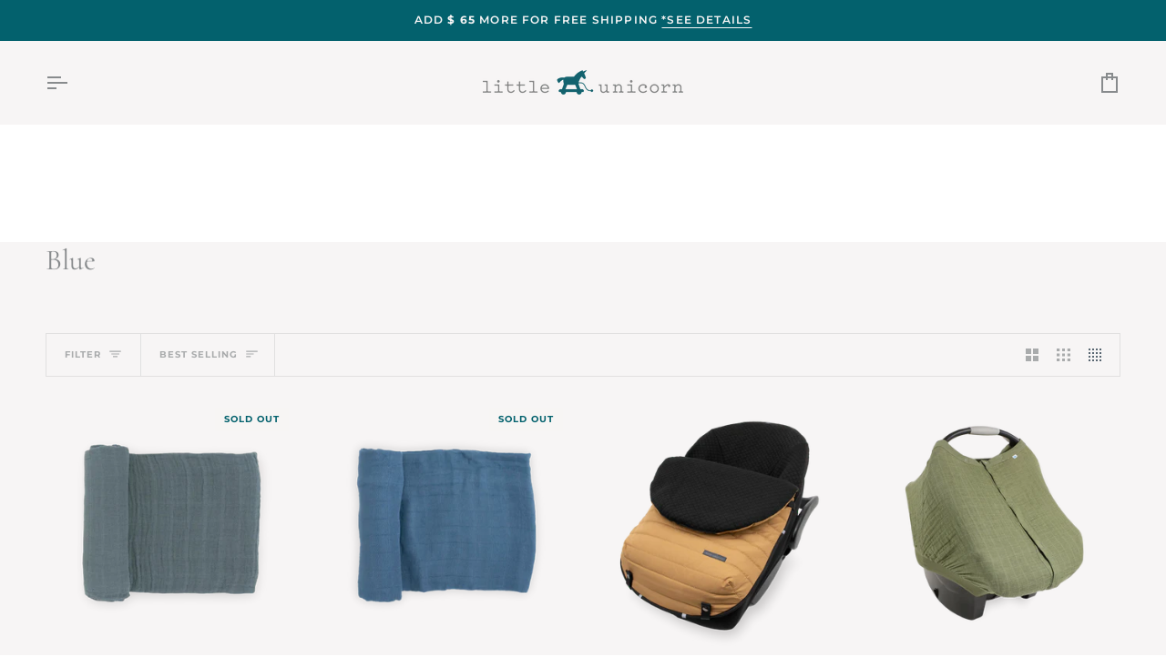

--- FILE ---
content_type: text/html; charset=utf-8
request_url: https://littleunicorn.com/collections/blue/solid
body_size: 46838
content:
<!doctype html>




<html class="no-js" lang="en" ><head>
  <meta charset="utf-8">
  <meta http-equiv="X-UA-Compatible" content="IE=edge,chrome=1">
  <meta name="viewport" content="width=device-width,initial-scale=1,viewport-fit=cover">
  <meta name="theme-color" content="#f7f5f5"><link rel="canonical" href="https://littleunicorn.com/collections/blue/solid"><!-- ======================= Pipeline Theme V7.4.1 ========================= -->

  <!-- Preloading ================================================================== -->

  <link rel="preconnect" href="https://fonts.shopify.com" crossorigin>
  <link rel="preload" href="//littleunicorn.com/cdn/fonts/montserrat/montserrat_n3.29e699231893fd243e1620595067294bb067ba2a.woff2" as="font" type="font/woff2" crossorigin>
  <link rel="preload" href="//littleunicorn.com/cdn/fonts/cormorant/cormorant_n4.bd66e8e0031690b46374315bd1c15a17a8dcd450.woff2" as="font" type="font/woff2" crossorigin>
  <link rel="preload" href="//littleunicorn.com/cdn/fonts/montserrat/montserrat_n6.1326b3e84230700ef15b3a29fb520639977513e0.woff2" as="font" type="font/woff2" crossorigin>

  <!-- Title and description ================================================ --><link rel="shortcut icon" href="//littleunicorn.com/cdn/shop/files/MicrosoftTeams-image_48_32x32.png?v=1688409325" type="image/png">
  <title>
    

    Blue
&ndash; Tagged &quot;Solid&quot;
&ndash; Little Unicorn USA

  </title><!-- /snippets/social-meta-tags.liquid --><meta property="og:site_name" content="Little Unicorn USA">
<meta property="og:url" content="https://littleunicorn.com/collections/blue/solid">
<meta property="og:title" content="Blue">
<meta property="og:type" content="website">
<meta property="og:description" content="Little Unicorn offers premium blankets &amp; nursery essentials for children &amp; families. From blankets to bibs, we rigorously test our products and use only high quality material so they last!  We offer hooded towels, outdoor blankets, feeding &amp; bath essentials and on the go must haves for every family.  "><meta property="og:image" content="http://littleunicorn.com/cdn/shop/files/LU-link-image.jpg?v=1693239632">
    <meta property="og:image:secure_url" content="https://littleunicorn.com/cdn/shop/files/LU-link-image.jpg?v=1693239632">
    <meta property="og:image:width" content="1200">
    <meta property="og:image:height" content="628">


<meta name="twitter:site" content="@">
<meta name="twitter:card" content="summary_large_image">
<meta name="twitter:title" content="Blue">
<meta name="twitter:description" content="Little Unicorn offers premium blankets &amp; nursery essentials for children &amp; families. From blankets to bibs, we rigorously test our products and use only high quality material so they last!  We offer hooded towels, outdoor blankets, feeding &amp; bath essentials and on the go must haves for every family.  "><!-- CSS ================================================================== -->

  <link href="//littleunicorn.com/cdn/shop/t/489/assets/font-settings.css?v=181609117656775656701763968278" rel="stylesheet" type="text/css" media="all" />

  <!-- /snippets/css-variables.liquid -->


<style data-shopify>

:root {
/* ================ Layout Variables ================ */






--LAYOUT-WIDTH: 1450px;
--LAYOUT-GUTTER: 24px;
--LAYOUT-GUTTER-OFFSET: -24px;
--NAV-GUTTER: 15px;
--LAYOUT-OUTER: 50px;

/* ================ Product video ================ */

--COLOR-VIDEO-BG: #ece7e7;


/* ================ Color Variables ================ */

/* === Backgrounds ===*/
--COLOR-BG: #f7f5f5;
--COLOR-BG-ACCENT: #ffffff;

/* === Text colors ===*/
--COLOR-TEXT-DARK: #586671;
--COLOR-TEXT: #888b8d;
--COLOR-TEXT-LIGHT: #a9abac;

/* === Bright color ===*/
--COLOR-PRIMARY: #03616d;
--COLOR-PRIMARY-HOVER: #001f24;
--COLOR-PRIMARY-FADE: rgba(3, 97, 109, 0.05);
--COLOR-PRIMARY-FADE-HOVER: rgba(3, 97, 109, 0.1);--COLOR-PRIMARY-OPPOSITE: #ffffff;

/* === Secondary/link Color ===*/
--COLOR-SECONDARY: #f7f5f5;
--COLOR-SECONDARY-HOVER: #dac5c5;
--COLOR-SECONDARY-FADE: rgba(247, 245, 245, 0.05);
--COLOR-SECONDARY-FADE-HOVER: rgba(247, 245, 245, 0.1);--COLOR-SECONDARY-OPPOSITE: #040303;

/* === Shades of grey ===*/
--COLOR-A5:  rgba(136, 139, 141, 0.05);
--COLOR-A10: rgba(136, 139, 141, 0.1);
--COLOR-A20: rgba(136, 139, 141, 0.2);
--COLOR-A35: rgba(136, 139, 141, 0.35);
--COLOR-A50: rgba(136, 139, 141, 0.5);
--COLOR-A80: rgba(136, 139, 141, 0.8);
--COLOR-A90: rgba(136, 139, 141, 0.9);
--COLOR-A95: rgba(136, 139, 141, 0.95);


/* ================ Inverted Color Variables ================ */

--INVERSE-BG: #a49b95;
--INVERSE-BG-ACCENT: #03616d;

/* === Text colors ===*/
--INVERSE-TEXT-DARK: #ffffff;
--INVERSE-TEXT: #f7f5f5;
--INVERSE-TEXT-LIGHT: #dedad8;

/* === Bright color ===*/
--INVERSE-PRIMARY: #03616d;
--INVERSE-PRIMARY-HOVER: #001f24;
--INVERSE-PRIMARY-FADE: rgba(3, 97, 109, 0.05);
--INVERSE-PRIMARY-FADE-HOVER: rgba(3, 97, 109, 0.1);--INVERSE-PRIMARY-OPPOSITE: #ffffff;


/* === Second Color ===*/
--INVERSE-SECONDARY: #a49b95;
--INVERSE-SECONDARY-HOVER: #91715b;
--INVERSE-SECONDARY-FADE: rgba(164, 155, 149, 0.05);
--INVERSE-SECONDARY-FADE-HOVER: rgba(164, 155, 149, 0.1);--INVERSE-SECONDARY-OPPOSITE: #000000;


/* === Shades of grey ===*/
--INVERSE-A5:  rgba(247, 245, 245, 0.05);
--INVERSE-A10: rgba(247, 245, 245, 0.1);
--INVERSE-A20: rgba(247, 245, 245, 0.2);
--INVERSE-A35: rgba(247, 245, 245, 0.3);
--INVERSE-A80: rgba(247, 245, 245, 0.8);
--INVERSE-A90: rgba(247, 245, 245, 0.9);
--INVERSE-A95: rgba(247, 245, 245, 0.95);


/* ================ Bright Color Variables ================ */

--BRIGHT-BG: #efe9e1;
--BRIGHT-BG-ACCENT: #d1ba92;

/* === Text colors ===*/
--BRIGHT-TEXT-DARK: #f7f3ec;
--BRIGHT-TEXT: #d1ba92;
--BRIGHT-TEXT-LIGHT: #dac8aa;

/* === Bright color ===*/
--BRIGHT-PRIMARY: #f7f5f5;
--BRIGHT-PRIMARY-HOVER: #dac5c5;
--BRIGHT-PRIMARY-FADE: rgba(247, 245, 245, 0.05);
--BRIGHT-PRIMARY-FADE-HOVER: rgba(247, 245, 245, 0.1);--BRIGHT-PRIMARY-OPPOSITE: #040303;


/* === Second Color ===*/
--BRIGHT-SECONDARY: #7da5b9;
--BRIGHT-SECONDARY-HOVER: #4086a9;
--BRIGHT-SECONDARY-FADE: rgba(125, 165, 185, 0.05);
--BRIGHT-SECONDARY-FADE-HOVER: rgba(125, 165, 185, 0.1);--BRIGHT-SECONDARY-OPPOSITE: #000000;


/* === Shades of grey ===*/
--BRIGHT-A5:  rgba(209, 186, 146, 0.05);
--BRIGHT-A10: rgba(209, 186, 146, 0.1);
--BRIGHT-A20: rgba(209, 186, 146, 0.2);
--BRIGHT-A35: rgba(209, 186, 146, 0.3);
--BRIGHT-A80: rgba(209, 186, 146, 0.8);
--BRIGHT-A90: rgba(209, 186, 146, 0.9);
--BRIGHT-A95: rgba(209, 186, 146, 0.95);


/* === Account Bar ===*/
--COLOR-ANNOUNCEMENT-BG: #03616d;
--COLOR-ANNOUNCEMENT-TEXT: #f7f5f5;

/* === Nav and dropdown link background ===*/
--COLOR-NAV: #f7f5f5;
--COLOR-NAV-TEXT: #888b8d;
--COLOR-NAV-TEXT-DARK: #586671;
--COLOR-NAV-TEXT-LIGHT: #a9abac;
--COLOR-NAV-BORDER: rgba(0,0,0,0);
--COLOR-NAV-A10: rgba(136, 139, 141, 0.1);
--COLOR-NAV-A50: rgba(136, 139, 141, 0.5);
--COLOR-HIGHLIGHT-LINK: #03616d;

/* === Site Footer ===*/
--COLOR-FOOTER-BG: #f7f5f5;
--COLOR-FOOTER-TEXT: #53575a;
--COLOR-FOOTER-A5: rgba(83, 87, 90, 0.05);
--COLOR-FOOTER-A15: rgba(83, 87, 90, 0.15);
--COLOR-FOOTER-A90: rgba(83, 87, 90, 0.9);

/* === Sub-Footer ===*/
--COLOR-SUB-FOOTER-BG: #03616d;
--COLOR-SUB-FOOTER-TEXT: #f7f5f5;
--COLOR-SUB-FOOTER-A5: rgba(247, 245, 245, 0.05);
--COLOR-SUB-FOOTER-A15: rgba(247, 245, 245, 0.15);
--COLOR-SUB-FOOTER-A90: rgba(247, 245, 245, 0.9);

/* === Products ===*/
--PRODUCT-GRID-ASPECT-RATIO: 100%;

/* === Product badges ===*/
--COLOR-BADGE: #f7f5f4;
--COLOR-BADGE-TEXT: #03616d;
--COLOR-BADGE-TEXT-DARK: #001f24;
--COLOR-BADGE-TEXT-HOVER: #05a3b7;
--COLOR-BADGE-HAIRLINE: #ebeeed;

/* === Product item slider ===*/--COLOR-PRODUCT-SLIDER: #f7f5f4;--COLOR-PRODUCT-SLIDER-OPPOSITE: rgba(4, 3, 3, 0.06);/* === disabled form colors ===*/
--COLOR-DISABLED-BG: #eceaeb;
--COLOR-DISABLED-TEXT: #d0d0d1;

--INVERSE-DISABLED-BG: #aca49f;
--INVERSE-DISABLED-TEXT: #c1bbb7;


/* === Tailwind RGBA Palette ===*/
--RGB-CANVAS: 247 245 245;
--RGB-CONTENT: 136 139 141;
--RGB-PRIMARY: 3 97 109;
--RGB-SECONDARY: 247 245 245;

--RGB-DARK-CANVAS: 164 155 149;
--RGB-DARK-CONTENT: 247 245 245;
--RGB-DARK-PRIMARY: 3 97 109;
--RGB-DARK-SECONDARY: 164 155 149;

--RGB-BRIGHT-CANVAS: 239 233 225;
--RGB-BRIGHT-CONTENT: 209 186 146;
--RGB-BRIGHT-PRIMARY: 247 245 245;
--RGB-BRIGHT-SECONDARY: 125 165 185;

--RGB-PRIMARY-CONTRAST: 255 255 255;
--RGB-SECONDARY-CONTRAST: 4 3 3;

--RGB-DARK-PRIMARY-CONTRAST: 255 255 255;
--RGB-DARK-SECONDARY-CONTRAST: 0 0 0;

--RGB-BRIGHT-PRIMARY-CONTRAST: 4 3 3;
--RGB-BRIGHT-SECONDARY-CONTRAST: 0 0 0;


/* === Button Radius === */
--BUTTON-RADIUS: 1px;


/* === Icon Stroke Width === */
--ICON-STROKE-WIDTH: 2px;


/* ================ Typography ================ */

--FONT-STACK-BODY: Montserrat, sans-serif;
--FONT-STYLE-BODY: normal;
--FONT-WEIGHT-BODY: 300;
--FONT-WEIGHT-BODY-BOLD: 400;
--FONT-ADJUST-BODY: 1.0;

  --FONT-BODY-TRANSFORM: none;
  --FONT-BODY-LETTER-SPACING: normal;


--FONT-STACK-HEADING: Cormorant, serif;
--FONT-STYLE-HEADING: normal;
--FONT-WEIGHT-HEADING: 400;
--FONT-WEIGHT-HEADING-BOLD: 500;
--FONT-ADJUST-HEADING: 1.0;

  --FONT-HEADING-TRANSFORM: none;
  --FONT-HEADING-LETTER-SPACING: normal;


--FONT-STACK-ACCENT: Montserrat, serif;
--FONT-STYLE-ACCENT: normal;
--FONT-WEIGHT-ACCENT: 600;
--FONT-WEIGHT-ACCENT-BOLD: 700;
--FONT-ADJUST-ACCENT: 0.9;

  --FONT-ACCENT-TRANSFORM: uppercase;
  --FONT-ACCENT-LETTER-SPACING: 0.1em;

--TYPE-STACK-NAV: Montserrat, sans-serif;
--TYPE-STYLE-NAV: normal;
--TYPE-ADJUST-NAV: 1.0;
--TYPE-WEIGHT-NAV: 400;

  --FONT-NAV-TRANSFORM: uppercase;
  --FONT-NAV-LETTER-SPACING: 0.1em;

--TYPE-STACK-BUTTON: Montserrat, sans-serif;
--TYPE-STYLE-BUTTON: normal;
--TYPE-ADJUST-BUTTON: 1.0;
--TYPE-WEIGHT-BUTTON: 400;

  --FONT-BUTTON-TRANSFORM: uppercase;
  --FONT-BUTTON-LETTER-SPACING: 0.1em;

--TYPE-STACK-KICKER: Montserrat, sans-serif;
--TYPE-STYLE-KICKER: normal;
--TYPE-ADJUST-KICKER: 0.9;
--TYPE-WEIGHT-KICKER: 600;

  --FONT-KICKER-TRANSFORM: uppercase;
  --FONT-KICKER-LETTER-SPACING: 0.1em;


--ICO-SELECT: url('//littleunicorn.com/cdn/shop/t/489/assets/ico-select.svg?v=76150566093857628021763968278');

/* ================ Photo correction ================ */
--PHOTO-CORRECTION: 100%;



}


/* ================ Typography ================ */
/* ================ type-scale.com ============ */

/* 1.16 base 13 */
:root {
 --font-1: 10px;
 --font-2: 11.3px;
 --font-3: 12px;
 --font-4: 13px;
 --font-5: 15.5px;
 --font-6: 17px;
 --font-7: 20px;
 --font-8: 23.5px;
 --font-9: 27px;
 --font-10:32px;
 --font-11:37px;
 --font-12:43px;
 --font-13:49px;
 --font-14:57px;
 --font-15:67px;
}

/* 1.175 base 13.5 */
@media only screen and (min-width: 480px) and (max-width: 1099px) {
  :root {
    --font-1: 10px;
    --font-2: 11.5px;
    --font-3: 12.5px;
    --font-4: 13.5px;
    --font-5: 16px;
    --font-6: 18px;
    --font-7: 21px;
    --font-8: 25px;
    --font-9: 29px;
    --font-10:34px;
    --font-11:40px;
    --font-12:47px;
    --font-13:56px;
    --font-14:65px;
   --font-15:77px;
  }
}
/* 1.22 base 14.5 */
@media only screen and (min-width: 1100px) {
  :root {
    --font-1: 10px;
    --font-2: 11.5px;
    --font-3: 13px;
    --font-4: 14.5px;
    --font-5: 17.5px;
    --font-6: 22px;
    --font-7: 26px;
    --font-8: 32px;
    --font-9: 39px;
    --font-10:48px;
    --font-11:58px;
    --font-12:71px;
    --font-13:87px;
    --font-14:106px;
    --font-15:129px;
 }
}


</style>


  <link href="//littleunicorn.com/cdn/shop/t/489/assets/theme.css?v=33112761484347277931763968249" rel="stylesheet" type="text/css" media="all" />

  <script>
    document.documentElement.className = document.documentElement.className.replace('no-js', 'js');

    
      document.documentElement.classList.add('aos-initialized');let root = '/';
    if (root[root.length - 1] !== '/') {
      root = `${root}/`;
    }
    var theme = {
      routes: {
        root_url: root,
        cart: '/cart',
        cart_add_url: '/cart/add',
        product_recommendations_url: '/recommendations/products',
        account_addresses_url: '/account/addresses',
        predictive_search_url: '/search/suggest'
      },
      state: {
        cartOpen: null,
      },
      sizes: {
        small: 480,
        medium: 768,
        large: 1100,
        widescreen: 1400
      },
      assets: {
        photoswipe: '//littleunicorn.com/cdn/shop/t/489/assets/photoswipe.js?v=169308975333299535361763968248',
        smoothscroll: '//littleunicorn.com/cdn/shop/t/489/assets/smoothscroll.js?v=37906625415260927261763968248',
        swatches: '//littleunicorn.com/cdn/shop/t/489/assets/swatches.json?v=154940297821828866241763968249',
        noImage: '//littleunicorn.com/cdn/shopifycloud/storefront/assets/no-image-2048-a2addb12.gif',
        base: '//littleunicorn.com/cdn/shop/t/489/assets/'
      },
      strings: {
        swatchesKey: "Color, Colour",
        addToCart: "Add to Cart",
        estimateShipping: "Estimate shipping",
        noShippingAvailable: "We do not ship to this destination.",
        free: "Free",
        from: "From",
        preOrder: "Pre-order",
        soldOut: "Sold Out",
        sale: "Sale",
        subscription: "Subscription",
        unavailable: "Unavailable",
        unitPrice: "Unit price",
        unitPriceSeparator: "per",
        stockout: "All available stock is in cart",
        products: "Products",
        pages: "Pages",
        collections: "Collections",
        resultsFor: "Results for",
        noResultsFor: "No results for",
        articles: "Articles",
        successMessage: "Link copied to clipboard",
      },
      settings: {
        badge_sale_type: "percentage",
        animate_hover: true,
        animate_scroll: true,
        show_locale_desktop: null,
        show_locale_mobile: null,
        show_currency_desktop: null,
        show_currency_mobile: null,
        currency_select_type: "country",
        currency_code_enable: false,
        cycle_images_hover_delay: 1
      },
      info: {
        name: 'pipeline'
      },
      version: '7.4.1',
      moneyFormat: "$ {{amount}}",
      shopCurrency: "USD",
      currencyCode: "USD"
    }
    let windowInnerHeight = window.innerHeight;
    document.documentElement.style.setProperty('--full-screen', `${windowInnerHeight}px`);
    document.documentElement.style.setProperty('--three-quarters', `${windowInnerHeight * 0.75}px`);
    document.documentElement.style.setProperty('--two-thirds', `${windowInnerHeight * 0.66}px`);
    document.documentElement.style.setProperty('--one-half', `${windowInnerHeight * 0.5}px`);
    document.documentElement.style.setProperty('--one-third', `${windowInnerHeight * 0.33}px`);
    document.documentElement.style.setProperty('--one-fifth', `${windowInnerHeight * 0.2}px`);

    window.isRTL = document.documentElement.getAttribute('dir') === 'rtl';
  </script><!-- Theme Javascript ============================================================== -->
  <script src="//littleunicorn.com/cdn/shop/t/489/assets/vendor.js?v=69555399850987115801763968250" defer="defer"></script>
  <script src="//littleunicorn.com/cdn/shop/t/489/assets/theme.js?v=155181627301911054061763968250" defer="defer"></script>

  <script>
    (function () {
      function onPageShowEvents() {
        if ('requestIdleCallback' in window) {
          requestIdleCallback(initCartEvent, { timeout: 500 })
        } else {
          initCartEvent()
        }
        function initCartEvent(){
          window.fetch(window.theme.routes.cart + '.js')
          .then((response) => {
            if(!response.ok){
              throw {status: response.statusText};
            }
            return response.json();
          })
          .then((response) => {
            document.dispatchEvent(new CustomEvent('theme:cart:change', {
              detail: {
                cart: response,
              },
              bubbles: true,
            }));
            return response;
          })
          .catch((e) => {
            console.error(e);
          });
        }
      };
      window.onpageshow = onPageShowEvents;
    })();
  </script>

  <script type="text/javascript">
    if (window.MSInputMethodContext && document.documentMode) {
      var scripts = document.getElementsByTagName('script')[0];
      var polyfill = document.createElement("script");
      polyfill.defer = true;
      polyfill.src = "//littleunicorn.com/cdn/shop/t/489/assets/ie11.js?v=144489047535103983231763968247";

      scripts.parentNode.insertBefore(polyfill, scripts);
    }
  </script>

  <!-- Shopify app scripts =========================================================== -->
  <script>window.performance && window.performance.mark && window.performance.mark('shopify.content_for_header.start');</script><meta name="google-site-verification" content="6dTO-ZH1vtlA_WvvAZ9F4TjU5pzbTj_gaSbYSwp53Ms">
<meta name="google-site-verification" content="GUDoADQ1uZiyHvO-agIG0znjxRII6NIV7g36UJKcaRQ">
<meta name="google-site-verification" content="YvCZmIb1NWOGjkIDe5wdbLSALwnTiu5haBqWbMTze3Q">
<meta id="shopify-digital-wallet" name="shopify-digital-wallet" content="/7611851/digital_wallets/dialog">
<meta name="shopify-checkout-api-token" content="9673affc79fe0d88073a02fd6465d3c9">
<meta id="in-context-paypal-metadata" data-shop-id="7611851" data-venmo-supported="true" data-environment="production" data-locale="en_US" data-paypal-v4="true" data-currency="USD">
<link rel="alternate" type="application/atom+xml" title="Feed" href="/collections/blue/solid.atom" />
<link rel="alternate" hreflang="x-default" href="https://littleunicorn.com/collections/blue/solid">
<link rel="alternate" hreflang="en-CA" href="https://littleunicorn.com/en-ca/collections/blue/solid">
<link rel="alternate" hreflang="en-US" href="https://littleunicorn.com/collections/blue/solid">
<link rel="alternate" type="application/json+oembed" href="https://littleunicorn.com/collections/blue/solid.oembed">
<script async="async" src="/checkouts/internal/preloads.js?locale=en-US"></script>
<link rel="preconnect" href="https://shop.app" crossorigin="anonymous">
<script async="async" src="https://shop.app/checkouts/internal/preloads.js?locale=en-US&shop_id=7611851" crossorigin="anonymous"></script>
<script id="apple-pay-shop-capabilities" type="application/json">{"shopId":7611851,"countryCode":"US","currencyCode":"USD","merchantCapabilities":["supports3DS"],"merchantId":"gid:\/\/shopify\/Shop\/7611851","merchantName":"Little Unicorn USA","requiredBillingContactFields":["postalAddress","email","phone"],"requiredShippingContactFields":["postalAddress","email","phone"],"shippingType":"shipping","supportedNetworks":["visa","masterCard","amex","discover","elo","jcb"],"total":{"type":"pending","label":"Little Unicorn USA","amount":"1.00"},"shopifyPaymentsEnabled":true,"supportsSubscriptions":true}</script>
<script id="shopify-features" type="application/json">{"accessToken":"9673affc79fe0d88073a02fd6465d3c9","betas":["rich-media-storefront-analytics"],"domain":"littleunicorn.com","predictiveSearch":true,"shopId":7611851,"locale":"en"}</script>
<script>var Shopify = Shopify || {};
Shopify.shop = "little-unicorn-2.myshopify.com";
Shopify.locale = "en";
Shopify.currency = {"active":"USD","rate":"1.0"};
Shopify.country = "US";
Shopify.theme = {"name":"Jan 2026","id":145686560856,"schema_name":"Pipeline","schema_version":"7.4.1","theme_store_id":739,"role":"main"};
Shopify.theme.handle = "null";
Shopify.theme.style = {"id":null,"handle":null};
Shopify.cdnHost = "littleunicorn.com/cdn";
Shopify.routes = Shopify.routes || {};
Shopify.routes.root = "/";</script>
<script type="module">!function(o){(o.Shopify=o.Shopify||{}).modules=!0}(window);</script>
<script>!function(o){function n(){var o=[];function n(){o.push(Array.prototype.slice.apply(arguments))}return n.q=o,n}var t=o.Shopify=o.Shopify||{};t.loadFeatures=n(),t.autoloadFeatures=n()}(window);</script>
<script>
  window.ShopifyPay = window.ShopifyPay || {};
  window.ShopifyPay.apiHost = "shop.app\/pay";
  window.ShopifyPay.redirectState = null;
</script>
<script id="shop-js-analytics" type="application/json">{"pageType":"collection"}</script>
<script defer="defer" async type="module" src="//littleunicorn.com/cdn/shopifycloud/shop-js/modules/v2/client.init-shop-cart-sync_BdyHc3Nr.en.esm.js"></script>
<script defer="defer" async type="module" src="//littleunicorn.com/cdn/shopifycloud/shop-js/modules/v2/chunk.common_Daul8nwZ.esm.js"></script>
<script type="module">
  await import("//littleunicorn.com/cdn/shopifycloud/shop-js/modules/v2/client.init-shop-cart-sync_BdyHc3Nr.en.esm.js");
await import("//littleunicorn.com/cdn/shopifycloud/shop-js/modules/v2/chunk.common_Daul8nwZ.esm.js");

  window.Shopify.SignInWithShop?.initShopCartSync?.({"fedCMEnabled":true,"windoidEnabled":true});

</script>
<script>
  window.Shopify = window.Shopify || {};
  if (!window.Shopify.featureAssets) window.Shopify.featureAssets = {};
  window.Shopify.featureAssets['shop-js'] = {"shop-cart-sync":["modules/v2/client.shop-cart-sync_QYOiDySF.en.esm.js","modules/v2/chunk.common_Daul8nwZ.esm.js"],"init-fed-cm":["modules/v2/client.init-fed-cm_DchLp9rc.en.esm.js","modules/v2/chunk.common_Daul8nwZ.esm.js"],"shop-button":["modules/v2/client.shop-button_OV7bAJc5.en.esm.js","modules/v2/chunk.common_Daul8nwZ.esm.js"],"init-windoid":["modules/v2/client.init-windoid_DwxFKQ8e.en.esm.js","modules/v2/chunk.common_Daul8nwZ.esm.js"],"shop-cash-offers":["modules/v2/client.shop-cash-offers_DWtL6Bq3.en.esm.js","modules/v2/chunk.common_Daul8nwZ.esm.js","modules/v2/chunk.modal_CQq8HTM6.esm.js"],"shop-toast-manager":["modules/v2/client.shop-toast-manager_CX9r1SjA.en.esm.js","modules/v2/chunk.common_Daul8nwZ.esm.js"],"init-shop-email-lookup-coordinator":["modules/v2/client.init-shop-email-lookup-coordinator_UhKnw74l.en.esm.js","modules/v2/chunk.common_Daul8nwZ.esm.js"],"pay-button":["modules/v2/client.pay-button_DzxNnLDY.en.esm.js","modules/v2/chunk.common_Daul8nwZ.esm.js"],"avatar":["modules/v2/client.avatar_BTnouDA3.en.esm.js"],"init-shop-cart-sync":["modules/v2/client.init-shop-cart-sync_BdyHc3Nr.en.esm.js","modules/v2/chunk.common_Daul8nwZ.esm.js"],"shop-login-button":["modules/v2/client.shop-login-button_D8B466_1.en.esm.js","modules/v2/chunk.common_Daul8nwZ.esm.js","modules/v2/chunk.modal_CQq8HTM6.esm.js"],"init-customer-accounts-sign-up":["modules/v2/client.init-customer-accounts-sign-up_C8fpPm4i.en.esm.js","modules/v2/client.shop-login-button_D8B466_1.en.esm.js","modules/v2/chunk.common_Daul8nwZ.esm.js","modules/v2/chunk.modal_CQq8HTM6.esm.js"],"init-shop-for-new-customer-accounts":["modules/v2/client.init-shop-for-new-customer-accounts_CVTO0Ztu.en.esm.js","modules/v2/client.shop-login-button_D8B466_1.en.esm.js","modules/v2/chunk.common_Daul8nwZ.esm.js","modules/v2/chunk.modal_CQq8HTM6.esm.js"],"init-customer-accounts":["modules/v2/client.init-customer-accounts_dRgKMfrE.en.esm.js","modules/v2/client.shop-login-button_D8B466_1.en.esm.js","modules/v2/chunk.common_Daul8nwZ.esm.js","modules/v2/chunk.modal_CQq8HTM6.esm.js"],"shop-follow-button":["modules/v2/client.shop-follow-button_CkZpjEct.en.esm.js","modules/v2/chunk.common_Daul8nwZ.esm.js","modules/v2/chunk.modal_CQq8HTM6.esm.js"],"lead-capture":["modules/v2/client.lead-capture_BntHBhfp.en.esm.js","modules/v2/chunk.common_Daul8nwZ.esm.js","modules/v2/chunk.modal_CQq8HTM6.esm.js"],"checkout-modal":["modules/v2/client.checkout-modal_CfxcYbTm.en.esm.js","modules/v2/chunk.common_Daul8nwZ.esm.js","modules/v2/chunk.modal_CQq8HTM6.esm.js"],"shop-login":["modules/v2/client.shop-login_Da4GZ2H6.en.esm.js","modules/v2/chunk.common_Daul8nwZ.esm.js","modules/v2/chunk.modal_CQq8HTM6.esm.js"],"payment-terms":["modules/v2/client.payment-terms_MV4M3zvL.en.esm.js","modules/v2/chunk.common_Daul8nwZ.esm.js","modules/v2/chunk.modal_CQq8HTM6.esm.js"]};
</script>
<script>(function() {
  var isLoaded = false;
  function asyncLoad() {
    if (isLoaded) return;
    isLoaded = true;
    var urls = ["https:\/\/shopify.covet.pics\/covet-pics-widget-inject.js?shop=little-unicorn-2.myshopify.com","https:\/\/static.shareasale.com\/json\/shopify\/deduplication.js?shop=little-unicorn-2.myshopify.com","https:\/\/static.shareasale.com\/json\/shopify\/shareasale-tracking.js?sasmid=135301\u0026ssmtid=19038\u0026shop=little-unicorn-2.myshopify.com","https:\/\/cdn.attn.tv\/littleunicorn\/dtag.js?shop=little-unicorn-2.myshopify.com","\/\/cdn.shopify.com\/proxy\/16a3ecad5d62a77053877643c81760e3b9b25183d6522a3308f72f3cd84eddb5\/apps.bazaarvoice.com\/deployments\/littleunicorn\/main_site\/production\/en_US\/bv.js?shop=little-unicorn-2.myshopify.com\u0026sp-cache-control=cHVibGljLCBtYXgtYWdlPTkwMA","https:\/\/cdn.logbase.io\/lb-upsell-wrapper.js?shop=little-unicorn-2.myshopify.com","https:\/\/cdn.hextom.com\/js\/eventpromotionbar.js?shop=little-unicorn-2.myshopify.com","https:\/\/cdn.shipinsure.io\/si-widget-v2.js?shop_name=little-unicorn-2.myshopify.com\u0026shop=little-unicorn-2.myshopify.com"];
    for (var i = 0; i < urls.length; i++) {
      var s = document.createElement('script');
      s.type = 'text/javascript';
      s.async = true;
      s.src = urls[i];
      var x = document.getElementsByTagName('script')[0];
      x.parentNode.insertBefore(s, x);
    }
  };
  if(window.attachEvent) {
    window.attachEvent('onload', asyncLoad);
  } else {
    window.addEventListener('load', asyncLoad, false);
  }
})();</script>
<script id="__st">var __st={"a":7611851,"offset":-25200,"reqid":"68945483-f8c1-470c-be7f-0d5bac7e13e5-1768989974","pageurl":"littleunicorn.com\/collections\/blue\/solid","u":"b3b379bdb226","p":"collection","rtyp":"collection","rid":267136827480};</script>
<script>window.ShopifyPaypalV4VisibilityTracking = true;</script>
<script id="captcha-bootstrap">!function(){'use strict';const t='contact',e='account',n='new_comment',o=[[t,t],['blogs',n],['comments',n],[t,'customer']],c=[[e,'customer_login'],[e,'guest_login'],[e,'recover_customer_password'],[e,'create_customer']],r=t=>t.map((([t,e])=>`form[action*='/${t}']:not([data-nocaptcha='true']) input[name='form_type'][value='${e}']`)).join(','),a=t=>()=>t?[...document.querySelectorAll(t)].map((t=>t.form)):[];function s(){const t=[...o],e=r(t);return a(e)}const i='password',u='form_key',d=['recaptcha-v3-token','g-recaptcha-response','h-captcha-response',i],f=()=>{try{return window.sessionStorage}catch{return}},m='__shopify_v',_=t=>t.elements[u];function p(t,e,n=!1){try{const o=window.sessionStorage,c=JSON.parse(o.getItem(e)),{data:r}=function(t){const{data:e,action:n}=t;return t[m]||n?{data:e,action:n}:{data:t,action:n}}(c);for(const[e,n]of Object.entries(r))t.elements[e]&&(t.elements[e].value=n);n&&o.removeItem(e)}catch(o){console.error('form repopulation failed',{error:o})}}const l='form_type',E='cptcha';function T(t){t.dataset[E]=!0}const w=window,h=w.document,L='Shopify',v='ce_forms',y='captcha';let A=!1;((t,e)=>{const n=(g='f06e6c50-85a8-45c8-87d0-21a2b65856fe',I='https://cdn.shopify.com/shopifycloud/storefront-forms-hcaptcha/ce_storefront_forms_captcha_hcaptcha.v1.5.2.iife.js',D={infoText:'Protected by hCaptcha',privacyText:'Privacy',termsText:'Terms'},(t,e,n)=>{const o=w[L][v],c=o.bindForm;if(c)return c(t,g,e,D).then(n);var r;o.q.push([[t,g,e,D],n]),r=I,A||(h.body.append(Object.assign(h.createElement('script'),{id:'captcha-provider',async:!0,src:r})),A=!0)});var g,I,D;w[L]=w[L]||{},w[L][v]=w[L][v]||{},w[L][v].q=[],w[L][y]=w[L][y]||{},w[L][y].protect=function(t,e){n(t,void 0,e),T(t)},Object.freeze(w[L][y]),function(t,e,n,w,h,L){const[v,y,A,g]=function(t,e,n){const i=e?o:[],u=t?c:[],d=[...i,...u],f=r(d),m=r(i),_=r(d.filter((([t,e])=>n.includes(e))));return[a(f),a(m),a(_),s()]}(w,h,L),I=t=>{const e=t.target;return e instanceof HTMLFormElement?e:e&&e.form},D=t=>v().includes(t);t.addEventListener('submit',(t=>{const e=I(t);if(!e)return;const n=D(e)&&!e.dataset.hcaptchaBound&&!e.dataset.recaptchaBound,o=_(e),c=g().includes(e)&&(!o||!o.value);(n||c)&&t.preventDefault(),c&&!n&&(function(t){try{if(!f())return;!function(t){const e=f();if(!e)return;const n=_(t);if(!n)return;const o=n.value;o&&e.removeItem(o)}(t);const e=Array.from(Array(32),(()=>Math.random().toString(36)[2])).join('');!function(t,e){_(t)||t.append(Object.assign(document.createElement('input'),{type:'hidden',name:u})),t.elements[u].value=e}(t,e),function(t,e){const n=f();if(!n)return;const o=[...t.querySelectorAll(`input[type='${i}']`)].map((({name:t})=>t)),c=[...d,...o],r={};for(const[a,s]of new FormData(t).entries())c.includes(a)||(r[a]=s);n.setItem(e,JSON.stringify({[m]:1,action:t.action,data:r}))}(t,e)}catch(e){console.error('failed to persist form',e)}}(e),e.submit())}));const S=(t,e)=>{t&&!t.dataset[E]&&(n(t,e.some((e=>e===t))),T(t))};for(const o of['focusin','change'])t.addEventListener(o,(t=>{const e=I(t);D(e)&&S(e,y())}));const B=e.get('form_key'),M=e.get(l),P=B&&M;t.addEventListener('DOMContentLoaded',(()=>{const t=y();if(P)for(const e of t)e.elements[l].value===M&&p(e,B);[...new Set([...A(),...v().filter((t=>'true'===t.dataset.shopifyCaptcha))])].forEach((e=>S(e,t)))}))}(h,new URLSearchParams(w.location.search),n,t,e,['guest_login'])})(!0,!0)}();</script>
<script integrity="sha256-4kQ18oKyAcykRKYeNunJcIwy7WH5gtpwJnB7kiuLZ1E=" data-source-attribution="shopify.loadfeatures" defer="defer" src="//littleunicorn.com/cdn/shopifycloud/storefront/assets/storefront/load_feature-a0a9edcb.js" crossorigin="anonymous"></script>
<script crossorigin="anonymous" defer="defer" src="//littleunicorn.com/cdn/shopifycloud/storefront/assets/shopify_pay/storefront-65b4c6d7.js?v=20250812"></script>
<script data-source-attribution="shopify.dynamic_checkout.dynamic.init">var Shopify=Shopify||{};Shopify.PaymentButton=Shopify.PaymentButton||{isStorefrontPortableWallets:!0,init:function(){window.Shopify.PaymentButton.init=function(){};var t=document.createElement("script");t.src="https://littleunicorn.com/cdn/shopifycloud/portable-wallets/latest/portable-wallets.en.js",t.type="module",document.head.appendChild(t)}};
</script>
<script data-source-attribution="shopify.dynamic_checkout.buyer_consent">
  function portableWalletsHideBuyerConsent(e){var t=document.getElementById("shopify-buyer-consent"),n=document.getElementById("shopify-subscription-policy-button");t&&n&&(t.classList.add("hidden"),t.setAttribute("aria-hidden","true"),n.removeEventListener("click",e))}function portableWalletsShowBuyerConsent(e){var t=document.getElementById("shopify-buyer-consent"),n=document.getElementById("shopify-subscription-policy-button");t&&n&&(t.classList.remove("hidden"),t.removeAttribute("aria-hidden"),n.addEventListener("click",e))}window.Shopify?.PaymentButton&&(window.Shopify.PaymentButton.hideBuyerConsent=portableWalletsHideBuyerConsent,window.Shopify.PaymentButton.showBuyerConsent=portableWalletsShowBuyerConsent);
</script>
<script data-source-attribution="shopify.dynamic_checkout.cart.bootstrap">document.addEventListener("DOMContentLoaded",(function(){function t(){return document.querySelector("shopify-accelerated-checkout-cart, shopify-accelerated-checkout")}if(t())Shopify.PaymentButton.init();else{new MutationObserver((function(e,n){t()&&(Shopify.PaymentButton.init(),n.disconnect())})).observe(document.body,{childList:!0,subtree:!0})}}));
</script>
<script id='scb4127' type='text/javascript' async='' src='https://littleunicorn.com/cdn/shopifycloud/privacy-banner/storefront-banner.js'></script><link id="shopify-accelerated-checkout-styles" rel="stylesheet" media="screen" href="https://littleunicorn.com/cdn/shopifycloud/portable-wallets/latest/accelerated-checkout-backwards-compat.css" crossorigin="anonymous">
<style id="shopify-accelerated-checkout-cart">
        #shopify-buyer-consent {
  margin-top: 1em;
  display: inline-block;
  width: 100%;
}

#shopify-buyer-consent.hidden {
  display: none;
}

#shopify-subscription-policy-button {
  background: none;
  border: none;
  padding: 0;
  text-decoration: underline;
  font-size: inherit;
  cursor: pointer;
}

#shopify-subscription-policy-button::before {
  box-shadow: none;
}

      </style>

<script>window.performance && window.performance.mark && window.performance.mark('shopify.content_for_header.end');</script>
<!-- BEGIN app block: shopify://apps/attentive/blocks/attn-tag/8df62c72-8fe4-407e-a5b3-72132be30a0d --><script type="text/javascript" src="https://cdn.attn.tv/littleunicorn/dtag.js?source=app-embed" defer="defer"></script>


<!-- END app block --><script src="https://cdn.shopify.com/extensions/019b7cd0-6587-73c3-9937-bcc2249fa2c4/lb-upsell-227/assets/lb-selleasy.js" type="text/javascript" defer="defer"></script>
<link href="https://monorail-edge.shopifysvc.com" rel="dns-prefetch">
<script>(function(){if ("sendBeacon" in navigator && "performance" in window) {try {var session_token_from_headers = performance.getEntriesByType('navigation')[0].serverTiming.find(x => x.name == '_s').description;} catch {var session_token_from_headers = undefined;}var session_cookie_matches = document.cookie.match(/_shopify_s=([^;]*)/);var session_token_from_cookie = session_cookie_matches && session_cookie_matches.length === 2 ? session_cookie_matches[1] : "";var session_token = session_token_from_headers || session_token_from_cookie || "";function handle_abandonment_event(e) {var entries = performance.getEntries().filter(function(entry) {return /monorail-edge.shopifysvc.com/.test(entry.name);});if (!window.abandonment_tracked && entries.length === 0) {window.abandonment_tracked = true;var currentMs = Date.now();var navigation_start = performance.timing.navigationStart;var payload = {shop_id: 7611851,url: window.location.href,navigation_start,duration: currentMs - navigation_start,session_token,page_type: "collection"};window.navigator.sendBeacon("https://monorail-edge.shopifysvc.com/v1/produce", JSON.stringify({schema_id: "online_store_buyer_site_abandonment/1.1",payload: payload,metadata: {event_created_at_ms: currentMs,event_sent_at_ms: currentMs}}));}}window.addEventListener('pagehide', handle_abandonment_event);}}());</script>
<script id="web-pixels-manager-setup">(function e(e,d,r,n,o){if(void 0===o&&(o={}),!Boolean(null===(a=null===(i=window.Shopify)||void 0===i?void 0:i.analytics)||void 0===a?void 0:a.replayQueue)){var i,a;window.Shopify=window.Shopify||{};var t=window.Shopify;t.analytics=t.analytics||{};var s=t.analytics;s.replayQueue=[],s.publish=function(e,d,r){return s.replayQueue.push([e,d,r]),!0};try{self.performance.mark("wpm:start")}catch(e){}var l=function(){var e={modern:/Edge?\/(1{2}[4-9]|1[2-9]\d|[2-9]\d{2}|\d{4,})\.\d+(\.\d+|)|Firefox\/(1{2}[4-9]|1[2-9]\d|[2-9]\d{2}|\d{4,})\.\d+(\.\d+|)|Chrom(ium|e)\/(9{2}|\d{3,})\.\d+(\.\d+|)|(Maci|X1{2}).+ Version\/(15\.\d+|(1[6-9]|[2-9]\d|\d{3,})\.\d+)([,.]\d+|)( \(\w+\)|)( Mobile\/\w+|) Safari\/|Chrome.+OPR\/(9{2}|\d{3,})\.\d+\.\d+|(CPU[ +]OS|iPhone[ +]OS|CPU[ +]iPhone|CPU IPhone OS|CPU iPad OS)[ +]+(15[._]\d+|(1[6-9]|[2-9]\d|\d{3,})[._]\d+)([._]\d+|)|Android:?[ /-](13[3-9]|1[4-9]\d|[2-9]\d{2}|\d{4,})(\.\d+|)(\.\d+|)|Android.+Firefox\/(13[5-9]|1[4-9]\d|[2-9]\d{2}|\d{4,})\.\d+(\.\d+|)|Android.+Chrom(ium|e)\/(13[3-9]|1[4-9]\d|[2-9]\d{2}|\d{4,})\.\d+(\.\d+|)|SamsungBrowser\/([2-9]\d|\d{3,})\.\d+/,legacy:/Edge?\/(1[6-9]|[2-9]\d|\d{3,})\.\d+(\.\d+|)|Firefox\/(5[4-9]|[6-9]\d|\d{3,})\.\d+(\.\d+|)|Chrom(ium|e)\/(5[1-9]|[6-9]\d|\d{3,})\.\d+(\.\d+|)([\d.]+$|.*Safari\/(?![\d.]+ Edge\/[\d.]+$))|(Maci|X1{2}).+ Version\/(10\.\d+|(1[1-9]|[2-9]\d|\d{3,})\.\d+)([,.]\d+|)( \(\w+\)|)( Mobile\/\w+|) Safari\/|Chrome.+OPR\/(3[89]|[4-9]\d|\d{3,})\.\d+\.\d+|(CPU[ +]OS|iPhone[ +]OS|CPU[ +]iPhone|CPU IPhone OS|CPU iPad OS)[ +]+(10[._]\d+|(1[1-9]|[2-9]\d|\d{3,})[._]\d+)([._]\d+|)|Android:?[ /-](13[3-9]|1[4-9]\d|[2-9]\d{2}|\d{4,})(\.\d+|)(\.\d+|)|Mobile Safari.+OPR\/([89]\d|\d{3,})\.\d+\.\d+|Android.+Firefox\/(13[5-9]|1[4-9]\d|[2-9]\d{2}|\d{4,})\.\d+(\.\d+|)|Android.+Chrom(ium|e)\/(13[3-9]|1[4-9]\d|[2-9]\d{2}|\d{4,})\.\d+(\.\d+|)|Android.+(UC? ?Browser|UCWEB|U3)[ /]?(15\.([5-9]|\d{2,})|(1[6-9]|[2-9]\d|\d{3,})\.\d+)\.\d+|SamsungBrowser\/(5\.\d+|([6-9]|\d{2,})\.\d+)|Android.+MQ{2}Browser\/(14(\.(9|\d{2,})|)|(1[5-9]|[2-9]\d|\d{3,})(\.\d+|))(\.\d+|)|K[Aa][Ii]OS\/(3\.\d+|([4-9]|\d{2,})\.\d+)(\.\d+|)/},d=e.modern,r=e.legacy,n=navigator.userAgent;return n.match(d)?"modern":n.match(r)?"legacy":"unknown"}(),u="modern"===l?"modern":"legacy",c=(null!=n?n:{modern:"",legacy:""})[u],f=function(e){return[e.baseUrl,"/wpm","/b",e.hashVersion,"modern"===e.buildTarget?"m":"l",".js"].join("")}({baseUrl:d,hashVersion:r,buildTarget:u}),m=function(e){var d=e.version,r=e.bundleTarget,n=e.surface,o=e.pageUrl,i=e.monorailEndpoint;return{emit:function(e){var a=e.status,t=e.errorMsg,s=(new Date).getTime(),l=JSON.stringify({metadata:{event_sent_at_ms:s},events:[{schema_id:"web_pixels_manager_load/3.1",payload:{version:d,bundle_target:r,page_url:o,status:a,surface:n,error_msg:t},metadata:{event_created_at_ms:s}}]});if(!i)return console&&console.warn&&console.warn("[Web Pixels Manager] No Monorail endpoint provided, skipping logging."),!1;try{return self.navigator.sendBeacon.bind(self.navigator)(i,l)}catch(e){}var u=new XMLHttpRequest;try{return u.open("POST",i,!0),u.setRequestHeader("Content-Type","text/plain"),u.send(l),!0}catch(e){return console&&console.warn&&console.warn("[Web Pixels Manager] Got an unhandled error while logging to Monorail."),!1}}}}({version:r,bundleTarget:l,surface:e.surface,pageUrl:self.location.href,monorailEndpoint:e.monorailEndpoint});try{o.browserTarget=l,function(e){var d=e.src,r=e.async,n=void 0===r||r,o=e.onload,i=e.onerror,a=e.sri,t=e.scriptDataAttributes,s=void 0===t?{}:t,l=document.createElement("script"),u=document.querySelector("head"),c=document.querySelector("body");if(l.async=n,l.src=d,a&&(l.integrity=a,l.crossOrigin="anonymous"),s)for(var f in s)if(Object.prototype.hasOwnProperty.call(s,f))try{l.dataset[f]=s[f]}catch(e){}if(o&&l.addEventListener("load",o),i&&l.addEventListener("error",i),u)u.appendChild(l);else{if(!c)throw new Error("Did not find a head or body element to append the script");c.appendChild(l)}}({src:f,async:!0,onload:function(){if(!function(){var e,d;return Boolean(null===(d=null===(e=window.Shopify)||void 0===e?void 0:e.analytics)||void 0===d?void 0:d.initialized)}()){var d=window.webPixelsManager.init(e)||void 0;if(d){var r=window.Shopify.analytics;r.replayQueue.forEach((function(e){var r=e[0],n=e[1],o=e[2];d.publishCustomEvent(r,n,o)})),r.replayQueue=[],r.publish=d.publishCustomEvent,r.visitor=d.visitor,r.initialized=!0}}},onerror:function(){return m.emit({status:"failed",errorMsg:"".concat(f," has failed to load")})},sri:function(e){var d=/^sha384-[A-Za-z0-9+/=]+$/;return"string"==typeof e&&d.test(e)}(c)?c:"",scriptDataAttributes:o}),m.emit({status:"loading"})}catch(e){m.emit({status:"failed",errorMsg:(null==e?void 0:e.message)||"Unknown error"})}}})({shopId: 7611851,storefrontBaseUrl: "https://littleunicorn.com",extensionsBaseUrl: "https://extensions.shopifycdn.com/cdn/shopifycloud/web-pixels-manager",monorailEndpoint: "https://monorail-edge.shopifysvc.com/unstable/produce_batch",surface: "storefront-renderer",enabledBetaFlags: ["2dca8a86"],webPixelsConfigList: [{"id":"924614744","configuration":"{\"masterTagID\":\"19038\",\"merchantID\":\"135301\",\"appPath\":\"https:\/\/daedalus.shareasale.com\",\"storeID\":\"NaN\",\"xTypeMode\":\"NaN\",\"xTypeValue\":\"NaN\",\"channelDedup\":\"NaN\"}","eventPayloadVersion":"v1","runtimeContext":"STRICT","scriptVersion":"f300cca684872f2df140f714437af558","type":"APP","apiClientId":4929191,"privacyPurposes":["ANALYTICS","MARKETING"],"dataSharingAdjustments":{"protectedCustomerApprovalScopes":["read_customer_personal_data"]}},{"id":"571474008","configuration":"{\"pixelCode\":\"CTUQUORC77U9AKAC7SB0\"}","eventPayloadVersion":"v1","runtimeContext":"STRICT","scriptVersion":"22e92c2ad45662f435e4801458fb78cc","type":"APP","apiClientId":4383523,"privacyPurposes":["ANALYTICS","MARKETING","SALE_OF_DATA"],"dataSharingAdjustments":{"protectedCustomerApprovalScopes":["read_customer_address","read_customer_email","read_customer_name","read_customer_personal_data","read_customer_phone"]}},{"id":"403374168","configuration":"{\"config\":\"{\\\"pixel_id\\\":\\\"G-23K09PSV76\\\",\\\"target_country\\\":\\\"US\\\",\\\"gtag_events\\\":[{\\\"type\\\":\\\"search\\\",\\\"action_label\\\":[\\\"G-23K09PSV76\\\",\\\"AW-952139775\\\/ogFZCK3m2oEDEP__gcYD\\\"]},{\\\"type\\\":\\\"begin_checkout\\\",\\\"action_label\\\":[\\\"G-23K09PSV76\\\",\\\"AW-952139775\\\/E2P4CKrm2oEDEP__gcYD\\\"]},{\\\"type\\\":\\\"view_item\\\",\\\"action_label\\\":[\\\"G-23K09PSV76\\\",\\\"AW-952139775\\\/v22OCKTm2oEDEP__gcYD\\\",\\\"MC-NZG0JRZP6L\\\",\\\"MC-M8JPQZDR1B\\\"]},{\\\"type\\\":\\\"purchase\\\",\\\"action_label\\\":[\\\"G-23K09PSV76\\\",\\\"AW-952139775\\\/MTgqCKHm2oEDEP__gcYD\\\",\\\"MC-NZG0JRZP6L\\\",\\\"MC-M8JPQZDR1B\\\"]},{\\\"type\\\":\\\"page_view\\\",\\\"action_label\\\":[\\\"G-23K09PSV76\\\",\\\"AW-952139775\\\/3GicCJ7m2oEDEP__gcYD\\\",\\\"MC-NZG0JRZP6L\\\",\\\"MC-M8JPQZDR1B\\\"]},{\\\"type\\\":\\\"add_payment_info\\\",\\\"action_label\\\":[\\\"G-23K09PSV76\\\",\\\"AW-952139775\\\/NfAvCLDm2oEDEP__gcYD\\\"]},{\\\"type\\\":\\\"add_to_cart\\\",\\\"action_label\\\":[\\\"G-23K09PSV76\\\",\\\"AW-952139775\\\/5eODCKfm2oEDEP__gcYD\\\"]}],\\\"enable_monitoring_mode\\\":false}\"}","eventPayloadVersion":"v1","runtimeContext":"OPEN","scriptVersion":"b2a88bafab3e21179ed38636efcd8a93","type":"APP","apiClientId":1780363,"privacyPurposes":[],"dataSharingAdjustments":{"protectedCustomerApprovalScopes":["read_customer_address","read_customer_email","read_customer_name","read_customer_personal_data","read_customer_phone"]}},{"id":"247562328","configuration":"{\"accountID\":\"selleasy-metrics-track\"}","eventPayloadVersion":"v1","runtimeContext":"STRICT","scriptVersion":"5aac1f99a8ca74af74cea751ede503d2","type":"APP","apiClientId":5519923,"privacyPurposes":[],"dataSharingAdjustments":{"protectedCustomerApprovalScopes":["read_customer_email","read_customer_name","read_customer_personal_data"]}},{"id":"192151640","configuration":"{\"locale\":\"en_US\",\"client\":\"littleunicorn\",\"environment\":\"production\",\"deployment_zone\":\"main_site\"}","eventPayloadVersion":"v1","runtimeContext":"STRICT","scriptVersion":"a90eb3f011ef4464fc4a211a1ac38516","type":"APP","apiClientId":1888040,"privacyPurposes":["ANALYTICS","MARKETING"],"dataSharingAdjustments":{"protectedCustomerApprovalScopes":["read_customer_address","read_customer_email","read_customer_name","read_customer_personal_data"]}},{"id":"133464152","configuration":"{\"pixel_id\":\"566305370183483\",\"pixel_type\":\"facebook_pixel\",\"metaapp_system_user_token\":\"-\"}","eventPayloadVersion":"v1","runtimeContext":"OPEN","scriptVersion":"ca16bc87fe92b6042fbaa3acc2fbdaa6","type":"APP","apiClientId":2329312,"privacyPurposes":["ANALYTICS","MARKETING","SALE_OF_DATA"],"dataSharingAdjustments":{"protectedCustomerApprovalScopes":["read_customer_address","read_customer_email","read_customer_name","read_customer_personal_data","read_customer_phone"]}},{"id":"63471704","configuration":"{\"tagID\":\"2615948098275\"}","eventPayloadVersion":"v1","runtimeContext":"STRICT","scriptVersion":"18031546ee651571ed29edbe71a3550b","type":"APP","apiClientId":3009811,"privacyPurposes":["ANALYTICS","MARKETING","SALE_OF_DATA"],"dataSharingAdjustments":{"protectedCustomerApprovalScopes":["read_customer_address","read_customer_email","read_customer_name","read_customer_personal_data","read_customer_phone"]}},{"id":"31490136","configuration":"{\"env\":\"prod\"}","eventPayloadVersion":"v1","runtimeContext":"LAX","scriptVersion":"1a41e1eca09c95376c0b4a84ae3b11ef","type":"APP","apiClientId":3977633,"privacyPurposes":["ANALYTICS","MARKETING"],"dataSharingAdjustments":{"protectedCustomerApprovalScopes":["read_customer_address","read_customer_email","read_customer_name","read_customer_personal_data","read_customer_phone"]}},{"id":"6389848","configuration":"{\"myshopifyDomain\":\"little-unicorn-2.myshopify.com\"}","eventPayloadVersion":"v1","runtimeContext":"STRICT","scriptVersion":"23b97d18e2aa74363140dc29c9284e87","type":"APP","apiClientId":2775569,"privacyPurposes":["ANALYTICS","MARKETING","SALE_OF_DATA"],"dataSharingAdjustments":{"protectedCustomerApprovalScopes":["read_customer_address","read_customer_email","read_customer_name","read_customer_phone","read_customer_personal_data"]}},{"id":"24084568","eventPayloadVersion":"1","runtimeContext":"LAX","scriptVersion":"1","type":"CUSTOM","privacyPurposes":["ANALYTICS","MARKETING"],"name":"Preflect - Google"},{"id":"45449304","eventPayloadVersion":"1","runtimeContext":"LAX","scriptVersion":"1","type":"CUSTOM","privacyPurposes":["ANALYTICS","MARKETING","SALE_OF_DATA"],"name":"Google Ads Conversion Tracking"},{"id":"shopify-app-pixel","configuration":"{}","eventPayloadVersion":"v1","runtimeContext":"STRICT","scriptVersion":"0450","apiClientId":"shopify-pixel","type":"APP","privacyPurposes":["ANALYTICS","MARKETING"]},{"id":"shopify-custom-pixel","eventPayloadVersion":"v1","runtimeContext":"LAX","scriptVersion":"0450","apiClientId":"shopify-pixel","type":"CUSTOM","privacyPurposes":["ANALYTICS","MARKETING"]}],isMerchantRequest: false,initData: {"shop":{"name":"Little Unicorn USA","paymentSettings":{"currencyCode":"USD"},"myshopifyDomain":"little-unicorn-2.myshopify.com","countryCode":"US","storefrontUrl":"https:\/\/littleunicorn.com"},"customer":null,"cart":null,"checkout":null,"productVariants":[],"purchasingCompany":null},},"https://littleunicorn.com/cdn","fcfee988w5aeb613cpc8e4bc33m6693e112",{"modern":"","legacy":""},{"shopId":"7611851","storefrontBaseUrl":"https:\/\/littleunicorn.com","extensionBaseUrl":"https:\/\/extensions.shopifycdn.com\/cdn\/shopifycloud\/web-pixels-manager","surface":"storefront-renderer","enabledBetaFlags":"[\"2dca8a86\"]","isMerchantRequest":"false","hashVersion":"fcfee988w5aeb613cpc8e4bc33m6693e112","publish":"custom","events":"[[\"page_viewed\",{}],[\"collection_viewed\",{\"collection\":{\"id\":\"267136827480\",\"title\":\"Blue\",\"productVariants\":[{\"price\":{\"amount\":24.99,\"currencyCode\":\"USD\"},\"product\":{\"title\":\"Cotton Muslin Swaddle Blanket - Sea\",\"vendor\":\"Active\",\"id\":\"7204304846936\",\"untranslatedTitle\":\"Cotton Muslin Swaddle Blanket - Sea\",\"url\":\"\/products\/cotton-muslin-swaddle-blanket-sea\",\"type\":\"Swaddle Blanket\"},\"id\":\"40017283973208\",\"image\":{\"src\":\"\/\/littleunicorn.com\/cdn\/shop\/files\/UB01F1_0Main.png?v=1762468553\"},\"sku\":\"UB01F1\",\"title\":\"Sea\",\"untranslatedTitle\":\"Sea\"},{\"price\":{\"amount\":26.99,\"currencyCode\":\"USD\"},\"product\":{\"title\":\"Deluxe Muslin Swaddle Blanket - Blue Dusk\",\"vendor\":\"Active\",\"id\":\"4495824748632\",\"untranslatedTitle\":\"Deluxe Muslin Swaddle Blanket - Blue Dusk\",\"url\":\"\/products\/deluxe-muslin-swaddle-blanket-blue-dusk\",\"type\":\"Swaddle Blanket\"},\"id\":\"39992851202136\",\"image\":{\"src\":\"\/\/littleunicorn.com\/cdn\/shop\/files\/UB0550_0Main.png?v=1762457854\"},\"sku\":\"UB0550\",\"title\":\"Blue Dusk\",\"untranslatedTitle\":\"Blue Dusk\"},{\"price\":{\"amount\":99.99,\"currencyCode\":\"USD\"},\"product\":{\"title\":\"Infant Car Seat Footmuff - Ginger\",\"vendor\":\"Active\",\"id\":\"7211379654744\",\"untranslatedTitle\":\"Infant Car Seat Footmuff - Ginger\",\"url\":\"\/products\/infant-car-seat-footmuff-ginger\",\"type\":\"Car Seat Footmuff\"},\"id\":\"40027857584216\",\"image\":{\"src\":\"\/\/littleunicorn.com\/cdn\/shop\/files\/UA0804_NB_01.png?v=1762468609\"},\"sku\":\"UA0804\",\"title\":\"Ginger\",\"untranslatedTitle\":\"Ginger\"},{\"price\":{\"amount\":39.99,\"currencyCode\":\"USD\"},\"product\":{\"title\":\"Cotton Muslin Car Seat Canopy - Fern\",\"vendor\":\"Active\",\"id\":\"4307582943320\",\"untranslatedTitle\":\"Cotton Muslin Car Seat Canopy - Fern\",\"url\":\"\/products\/cotton-muslin-car-seat-canopy-fern\",\"type\":\"Car Seat Canopy\"},\"id\":\"39992808702040\",\"image\":{\"src\":\"\/\/littleunicorn.com\/cdn\/shop\/files\/UA0709_MAIN.png?v=1762457747\"},\"sku\":\"UA0709\",\"title\":\"Fern\",\"untranslatedTitle\":\"Fern\"},{\"price\":{\"amount\":26.99,\"currencyCode\":\"USD\"},\"product\":{\"title\":\"Organic Cotton Muslin Swaddle Blanket - White Sage\",\"vendor\":\"Active\",\"id\":\"7138253209688\",\"untranslatedTitle\":\"Organic Cotton Muslin Swaddle Blanket - White Sage\",\"url\":\"\/products\/organic-cotton-muslin-swaddle-blanket-white-sage\",\"type\":\"Swaddle Blanket\"},\"id\":\"39992873877592\",\"image\":{\"src\":\"\/\/littleunicorn.com\/cdn\/shop\/files\/UB2610_NB_0Main.png?v=1762467813\"},\"sku\":\"UB2610\",\"title\":\"White Sage\",\"untranslatedTitle\":\"White Sage\"},{\"price\":{\"amount\":39.99,\"currencyCode\":\"USD\"},\"product\":{\"title\":\"Cotton Muslin Car Seat Canopy - Sea\",\"vendor\":\"Active\",\"id\":\"7352735531096\",\"untranslatedTitle\":\"Cotton Muslin Car Seat Canopy - Sea\",\"url\":\"\/products\/cotton-muslin-car-seat-canopy-sea\",\"type\":\"Car Seat Canopy\"},\"id\":\"40206076969048\",\"image\":{\"src\":\"\/\/littleunicorn.com\/cdn\/shop\/files\/s-cs-1.png?v=1762470302\"},\"sku\":\"UA0719\",\"title\":\"Sea\",\"untranslatedTitle\":\"Sea\"},{\"price\":{\"amount\":39.99,\"currencyCode\":\"USD\"},\"product\":{\"title\":\"Cotton Muslin Car Seat Canopy - Porpoise\",\"vendor\":\"Active\",\"id\":\"7204304584792\",\"untranslatedTitle\":\"Cotton Muslin Car Seat Canopy - Porpoise\",\"url\":\"\/products\/cotton-muslin-car-seat-canopy-porpoise\",\"type\":\"Car Seat Canopy\"},\"id\":\"40017283874904\",\"image\":{\"src\":\"\/\/littleunicorn.com\/cdn\/shop\/files\/UA0714_MAIN.png?v=1762468552\"},\"sku\":\"UA0714\",\"title\":\"Porpoise\",\"untranslatedTitle\":\"Porpoise\"},{\"price\":{\"amount\":26.99,\"currencyCode\":\"USD\"},\"product\":{\"title\":\"Organic Cotton Muslin Burp Cloth 2 Pack - Pencil Floral + White Sage\",\"vendor\":\"Active\",\"id\":\"7167448285272\",\"untranslatedTitle\":\"Organic Cotton Muslin Burp Cloth 2 Pack - Pencil Floral + White Sage\",\"url\":\"\/products\/organic-cotton-muslin-burp-cloth-2-pack-pencil-floral-white-sage\",\"type\":\"Burp Cloth Multi Pack\"},\"id\":\"39981320110168\",\"image\":{\"src\":\"\/\/littleunicorn.com\/cdn\/shop\/files\/UF0805_NB_0Main.png?v=1762468129\"},\"sku\":\"UF0805\",\"title\":\"Pencil Floral + White Sage\",\"untranslatedTitle\":\"Pencil Floral + White Sage\"},{\"price\":{\"amount\":24.99,\"currencyCode\":\"USD\"},\"product\":{\"title\":\"Cotton Muslin Burp Cloth 2 Pack - Sea\",\"vendor\":\"Active\",\"id\":\"7352735301720\",\"untranslatedTitle\":\"Cotton Muslin Burp Cloth 2 Pack - Sea\",\"url\":\"\/products\/cotton-muslin-burp-cloth-2-pack-sea\",\"type\":\"Burp Cloth Multi Pack\"},\"id\":\"40206076739672\",\"image\":{\"src\":\"\/\/littleunicorn.com\/cdn\/shop\/files\/UF0916_NB_0Main.png?v=1762470298\"},\"sku\":\"UF0916\",\"title\":\"Sea\",\"untranslatedTitle\":\"Sea\"},{\"price\":{\"amount\":59.99,\"currencyCode\":\"USD\"},\"product\":{\"title\":\"Cotton Muslin Quilted Sleep Bag - Sea Salt\",\"vendor\":\"Active\",\"id\":\"7368793161816\",\"untranslatedTitle\":\"Cotton Muslin Quilted Sleep Bag - Sea Salt\",\"url\":\"\/products\/cotton-muslin-quilted-sleep-bag-sea-salt\",\"type\":\"Quilted Sleep Bag\"},\"id\":\"40245915844696\",\"image\":{\"src\":\"\/\/littleunicorn.com\/cdn\/shop\/files\/1554.png?v=1762471195\"},\"sku\":\"UC0711S\",\"title\":\"Small\",\"untranslatedTitle\":\"Small\"},{\"price\":{\"amount\":29.99,\"currencyCode\":\"USD\"},\"product\":{\"title\":\"Infant Hooded Towel - Sea\",\"vendor\":\"Active\",\"id\":\"7247577907288\",\"untranslatedTitle\":\"Infant Hooded Towel - Sea\",\"url\":\"\/products\/infant-hooded-towel-sea\",\"type\":\"Infant Hooded Towel\"},\"id\":\"40069455413336\",\"image\":{\"src\":\"\/\/littleunicorn.com\/cdn\/shop\/files\/sea-01.png?v=1762468870\"},\"sku\":\"UH0312\",\"title\":\"Sea\",\"untranslatedTitle\":\"Sea\"},{\"price\":{\"amount\":99.99,\"currencyCode\":\"USD\"},\"product\":{\"title\":\"Infant Car Seat Footmuff - Grey\",\"vendor\":\"Milk\",\"id\":\"7422535565400\",\"untranslatedTitle\":\"Infant Car Seat Footmuff - Grey\",\"url\":\"\/products\/infant-car-seat-footmuff-grey\",\"type\":\"Car Seat Footmuff\"},\"id\":\"40593731453016\",\"image\":{\"src\":\"\/\/littleunicorn.com\/cdn\/shop\/files\/UA0801_NB_21_347fd9ba-e1b4-41f7-acf6-6975d1b61ac8.png?v=1762471625\"},\"sku\":\"UA0801\",\"title\":\"Grey\",\"untranslatedTitle\":\"Grey\"},{\"price\":{\"amount\":49.99,\"currencyCode\":\"USD\"},\"product\":{\"title\":\"Winter Car Seat Cover - Black\",\"vendor\":\"Active\",\"id\":\"8166647136344\",\"untranslatedTitle\":\"Winter Car Seat Cover - Black\",\"url\":\"\/products\/winter-car-seat-cover-black\",\"type\":\"Winter Car Seat Cover\"},\"id\":\"42350551597144\",\"image\":{\"src\":\"\/\/littleunicorn.com\/cdn\/shop\/files\/UA0900_0Main.png?v=1762472658\"},\"sku\":\"UA0900\",\"title\":\"Black\",\"untranslatedTitle\":\"Black\"},{\"price\":{\"amount\":99.99,\"currencyCode\":\"USD\"},\"product\":{\"title\":\"Infant Car Seat Footmuff - Mushroom\",\"vendor\":\"Active\",\"id\":\"7368792080472\",\"untranslatedTitle\":\"Infant Car Seat Footmuff - Mushroom\",\"url\":\"\/products\/infant-car-seat-footmuff-mushroom\",\"type\":\"Car Seat Footmuff\"},\"id\":\"40245914533976\",\"image\":{\"src\":\"\/\/littleunicorn.com\/cdn\/shop\/files\/6734.png?v=1762471174\"},\"sku\":\"UA0806\",\"title\":\"Mushroom\",\"untranslatedTitle\":\"Mushroom\"},{\"price\":{\"amount\":49.99,\"currencyCode\":\"USD\"},\"product\":{\"title\":\"Winter Car Seat Cover - Mauve\",\"vendor\":\"Active\",\"id\":\"8166651887704\",\"untranslatedTitle\":\"Winter Car Seat Cover - Mauve\",\"url\":\"\/products\/winter-car-seat-cover-mauve\",\"type\":\"Winter Car Seat Cover\"},\"id\":\"42350565195864\",\"image\":{\"src\":\"\/\/littleunicorn.com\/cdn\/shop\/files\/UA0903_0Main.png?v=1762472661\"},\"sku\":\"UA0903\",\"title\":\"Mauve\",\"untranslatedTitle\":\"Mauve\"},{\"price\":{\"amount\":99.99,\"currencyCode\":\"USD\"},\"product\":{\"title\":\"Infant Car Seat Footmuff - Black\",\"vendor\":\"Active\",\"id\":\"7422535467096\",\"untranslatedTitle\":\"Infant Car Seat Footmuff - Black\",\"url\":\"\/products\/infant-car-seat-footmuff-black\",\"type\":\"Car Seat Footmuff\"},\"id\":\"40593731256408\",\"image\":{\"src\":\"\/\/littleunicorn.com\/cdn\/shop\/files\/UA0800_NB_18_6c363269-a87f-4dc8-9ce8-132475e9a3f9.png?v=1762471624\"},\"sku\":\"UA0800\",\"title\":\"Black\",\"untranslatedTitle\":\"Black\"},{\"price\":{\"amount\":26.99,\"currencyCode\":\"USD\"},\"product\":{\"title\":\"Organic Cotton Muslin Changing Pad Cover - White Sage\",\"vendor\":\"Bubble\",\"id\":\"7167446843480\",\"untranslatedTitle\":\"Organic Cotton Muslin Changing Pad Cover - White Sage\",\"url\":\"\/products\/organic-cotton-muslin-changing-pad-cover-white-sage\",\"type\":\"Changing Pad Cover\"},\"id\":\"39981319192664\",\"image\":{\"src\":\"\/\/littleunicorn.com\/cdn\/shop\/files\/UN1107_NB_0Main.png?v=1762468125\"},\"sku\":\"UN1107\",\"title\":\"White Sage\",\"untranslatedTitle\":\"White Sage\"},{\"price\":{\"amount\":49.99,\"currencyCode\":\"USD\"},\"product\":{\"title\":\"Winter Car Seat Cover - Dark Green\",\"vendor\":\"Active\",\"id\":\"8166651658328\",\"untranslatedTitle\":\"Winter Car Seat Cover - Dark Green\",\"url\":\"\/products\/winter-car-seat-cover-dark-green\",\"type\":\"Winter Car Seat Cover\"},\"id\":\"42350564802648\",\"image\":{\"src\":\"\/\/littleunicorn.com\/cdn\/shop\/files\/UA0901_0Main.png?v=1762472659\"},\"sku\":\"UA0901\",\"title\":\"Dark Green\",\"untranslatedTitle\":\"Dark Green\"},{\"price\":{\"amount\":99.99,\"currencyCode\":\"USD\"},\"product\":{\"title\":\"Infant Car Seat Footmuff - Mauve\",\"vendor\":\"Active\",\"id\":\"7422535368792\",\"untranslatedTitle\":\"Infant Car Seat Footmuff - Mauve\",\"url\":\"\/products\/infant-car-seat-footmuff-mauve\",\"type\":\"Car Seat Footmuff\"},\"id\":\"40593731059800\",\"image\":{\"src\":\"\/\/littleunicorn.com\/cdn\/shop\/files\/UA0805_NB_15_8070fd32-7630-4d0b-be4a-749bc0223821.png?v=1762471623\"},\"sku\":\"UA0805\",\"title\":\"Mauve\",\"untranslatedTitle\":\"Mauve\"},{\"price\":{\"amount\":99.99,\"currencyCode\":\"USD\"},\"product\":{\"title\":\"Infant Car Seat Footmuff - Dark Green\",\"vendor\":\"Active\",\"id\":\"7422535303256\",\"untranslatedTitle\":\"Infant Car Seat Footmuff - Dark Green\",\"url\":\"\/products\/infant-car-seat-footmuff-dark-green\",\"type\":\"Car Seat Footmuff\"},\"id\":\"40593730633816\",\"image\":{\"src\":\"\/\/littleunicorn.com\/cdn\/shop\/files\/UA0802_NB_09_12e0c9dd-cf47-48e4-8d41-ffdf80d61df4.png?v=1762471622\"},\"sku\":\"UA0802\",\"title\":\"Dark Green\",\"untranslatedTitle\":\"Dark Green\"},{\"price\":{\"amount\":49.99,\"currencyCode\":\"USD\"},\"product\":{\"title\":\"Winter Car Seat Cover - Mushroom\",\"vendor\":\"Active\",\"id\":\"8166651986008\",\"untranslatedTitle\":\"Winter Car Seat Cover - Mushroom\",\"url\":\"\/products\/winter-car-seat-cover-mushroom\",\"type\":\"Winter Car Seat Cover\"},\"id\":\"42350565294168\",\"image\":{\"src\":\"\/\/littleunicorn.com\/cdn\/shop\/files\/UA0904_0Main.png?v=1762472661\"},\"sku\":\"UA0904\",\"title\":\"Mushroom\",\"untranslatedTitle\":\"Mushroom\"},{\"price\":{\"amount\":49.99,\"currencyCode\":\"USD\"},\"product\":{\"title\":\"Cotton Muslin Sleep Bag - Sea Salt\",\"vendor\":\"New LU\",\"id\":\"8278341779544\",\"untranslatedTitle\":\"Cotton Muslin Sleep Bag - Sea Salt\",\"url\":\"\/products\/cotton-muslin-sleep-bag-sea-salt\",\"type\":\"Sleep Bag\"},\"id\":\"42642356666456\",\"image\":{\"src\":\"\/\/littleunicorn.com\/cdn\/shop\/files\/UC0034S.0Main.png?v=1762472793\"},\"sku\":\"UC0034S\",\"title\":\"Small\",\"untranslatedTitle\":\"Small\"},{\"price\":{\"amount\":49.99,\"currencyCode\":\"USD\"},\"product\":{\"title\":\"Winter Car Seat Cover - Pearl\",\"vendor\":\"Milk\",\"id\":\"8166652018776\",\"untranslatedTitle\":\"Winter Car Seat Cover - Pearl\",\"url\":\"\/products\/winter-car-seat-cover-pearl\",\"type\":\"Winter Car Seat Cover\"},\"id\":\"42350565359704\",\"image\":{\"src\":\"\/\/littleunicorn.com\/cdn\/shop\/files\/UA0905_0Main.png?v=1762472662\"},\"sku\":\"UA0905\",\"title\":\"Pearl\",\"untranslatedTitle\":\"Pearl\"},{\"price\":{\"amount\":39.99,\"currencyCode\":\"USD\"},\"product\":{\"title\":\"Cotton Muslin Car Seat Canopy - Light Pink\",\"vendor\":\"Active\",\"id\":\"8110915551320\",\"untranslatedTitle\":\"Cotton Muslin Car Seat Canopy - Light Pink\",\"url\":\"\/products\/cotton-muslin-car-seat-canopy-light-pink\",\"type\":\"Car Seat Canopy\"},\"id\":\"42232079777880\",\"image\":{\"src\":\"\/\/littleunicorn.com\/cdn\/shop\/files\/UA0712_0Main.png?v=1762472507\"},\"sku\":\"UA0721\",\"title\":\"Light Pink\",\"untranslatedTitle\":\"Light Pink\"},{\"price\":{\"amount\":49.99,\"currencyCode\":\"USD\"},\"product\":{\"title\":\"Winter Car Seat Cover - Ginger\",\"vendor\":\"Active\",\"id\":\"8166651756632\",\"untranslatedTitle\":\"Winter Car Seat Cover - Ginger\",\"url\":\"\/products\/winter-car-seat-cover-ginger\",\"type\":\"Winter Car Seat Cover\"},\"id\":\"42350564900952\",\"image\":{\"src\":\"\/\/littleunicorn.com\/cdn\/shop\/files\/UA0902_0Main.png?v=1762472659\"},\"sku\":\"UA0902\",\"title\":\"Ginger\",\"untranslatedTitle\":\"Ginger\"},{\"price\":{\"amount\":69.99,\"currencyCode\":\"USD\"},\"product\":{\"title\":\"Original Cotton Muslin Quilt - Sea\",\"vendor\":\"New LU\",\"id\":\"8441848922200\",\"untranslatedTitle\":\"Original Cotton Muslin Quilt - Sea\",\"url\":\"\/products\/original-cotton-muslin-quilt-sea\",\"type\":\"Original Quilt\"},\"id\":\"43099153629272\",\"image\":{\"src\":\"\/\/littleunicorn.com\/cdn\/shop\/files\/UB0295_0Main.png?v=1754336940\"},\"sku\":\"UB0295\",\"title\":\"Sea\",\"untranslatedTitle\":\"Sea\"},{\"price\":{\"amount\":99.99,\"currencyCode\":\"USD\"},\"product\":{\"title\":\"Infant Car Seat Footmuff - Pearl\",\"vendor\":\"Active\",\"id\":\"7368792113240\",\"untranslatedTitle\":\"Infant Car Seat Footmuff - Pearl\",\"url\":\"\/products\/infant-car-seat-footmuff-pearl\",\"type\":\"Car Seat Footmuff\"},\"id\":\"40245914566744\",\"image\":{\"src\":\"\/\/littleunicorn.com\/cdn\/shop\/files\/6732.png?v=1762471174\"},\"sku\":\"UA0807\",\"title\":\"Pearl\",\"untranslatedTitle\":\"Pearl\"},{\"price\":{\"amount\":99.99,\"currencyCode\":\"USD\"},\"product\":{\"title\":\"Infant Car Seat Footmuff - Canyon\",\"vendor\":\"New LU\",\"id\":\"8528361717848\",\"untranslatedTitle\":\"Infant Car Seat Footmuff - Canyon\",\"url\":\"\/products\/infant-car-seat-footmuff-canyon-1\",\"type\":\"Car Seat Footmuff\"},\"id\":\"43400843001944\",\"image\":{\"src\":\"\/\/littleunicorn.com\/cdn\/shop\/files\/UA0808_0Main.png?v=1763669840\"},\"sku\":\"UA0808\",\"title\":\"Canyon\",\"untranslatedTitle\":\"Canyon\"},{\"price\":{\"amount\":99.99,\"currencyCode\":\"USD\"},\"product\":{\"title\":\"Infant Car Seat Footmuff - Sage Brush\",\"vendor\":\"New LU\",\"id\":\"8528371417176\",\"untranslatedTitle\":\"Infant Car Seat Footmuff - Sage Brush\",\"url\":\"\/products\/infant-car-seat-footmuff-sage-brush-1\",\"type\":\"Car Seat Footmuff\"},\"id\":\"43400879734872\",\"image\":{\"src\":\"\/\/littleunicorn.com\/cdn\/shop\/files\/UA0809_0Main.png?v=1763670090\"},\"sku\":\"UA0809\",\"title\":\"Sage Brush\",\"untranslatedTitle\":\"Sage Brush\"},{\"price\":{\"amount\":99.99,\"currencyCode\":\"USD\"},\"product\":{\"title\":\"Infant Car Seat Footmuff - Caribou\",\"vendor\":\"New LU\",\"id\":\"8528370237528\",\"untranslatedTitle\":\"Infant Car Seat Footmuff - Caribou\",\"url\":\"\/products\/infant-car-seat-footmuff-caribou-1\",\"type\":\"Car Seat Footmuff\"},\"id\":\"43400877047896\",\"image\":{\"src\":\"\/\/littleunicorn.com\/cdn\/shop\/files\/UA0810_0Main.png?v=1763669960\"},\"sku\":\"UA0810\",\"title\":\"Caribou\",\"untranslatedTitle\":\"Caribou\"}]}}]]"});</script><script>
  window.ShopifyAnalytics = window.ShopifyAnalytics || {};
  window.ShopifyAnalytics.meta = window.ShopifyAnalytics.meta || {};
  window.ShopifyAnalytics.meta.currency = 'USD';
  var meta = {"products":[{"id":7204304846936,"gid":"gid:\/\/shopify\/Product\/7204304846936","vendor":"Active","type":"Swaddle Blanket","handle":"cotton-muslin-swaddle-blanket-sea","variants":[{"id":40017283973208,"price":2499,"name":"Cotton Muslin Swaddle Blanket - Sea - Sea","public_title":"Sea","sku":"UB01F1"}],"remote":false},{"id":4495824748632,"gid":"gid:\/\/shopify\/Product\/4495824748632","vendor":"Active","type":"Swaddle Blanket","handle":"deluxe-muslin-swaddle-blanket-blue-dusk","variants":[{"id":39992851202136,"price":2699,"name":"Deluxe Muslin Swaddle Blanket - Blue Dusk - Blue Dusk","public_title":"Blue Dusk","sku":"UB0550"}],"remote":false},{"id":7211379654744,"gid":"gid:\/\/shopify\/Product\/7211379654744","vendor":"Active","type":"Car Seat Footmuff","handle":"infant-car-seat-footmuff-ginger","variants":[{"id":40027857584216,"price":9999,"name":"Infant Car Seat Footmuff - Ginger - Ginger","public_title":"Ginger","sku":"UA0804"}],"remote":false},{"id":4307582943320,"gid":"gid:\/\/shopify\/Product\/4307582943320","vendor":"Active","type":"Car Seat Canopy","handle":"cotton-muslin-car-seat-canopy-fern","variants":[{"id":39992808702040,"price":3999,"name":"Cotton Muslin Car Seat Canopy - Fern - Fern","public_title":"Fern","sku":"UA0709"}],"remote":false},{"id":7138253209688,"gid":"gid:\/\/shopify\/Product\/7138253209688","vendor":"Active","type":"Swaddle Blanket","handle":"organic-cotton-muslin-swaddle-blanket-white-sage","variants":[{"id":39992873877592,"price":2699,"name":"Organic Cotton Muslin Swaddle Blanket - White Sage - White Sage","public_title":"White Sage","sku":"UB2610"}],"remote":false},{"id":7352735531096,"gid":"gid:\/\/shopify\/Product\/7352735531096","vendor":"Active","type":"Car Seat Canopy","handle":"cotton-muslin-car-seat-canopy-sea","variants":[{"id":40206076969048,"price":3999,"name":"Cotton Muslin Car Seat Canopy - Sea - Sea","public_title":"Sea","sku":"UA0719"}],"remote":false},{"id":7204304584792,"gid":"gid:\/\/shopify\/Product\/7204304584792","vendor":"Active","type":"Car Seat Canopy","handle":"cotton-muslin-car-seat-canopy-porpoise","variants":[{"id":40017283874904,"price":3999,"name":"Cotton Muslin Car Seat Canopy - Porpoise - Porpoise","public_title":"Porpoise","sku":"UA0714"}],"remote":false},{"id":7167448285272,"gid":"gid:\/\/shopify\/Product\/7167448285272","vendor":"Active","type":"Burp Cloth Multi Pack","handle":"organic-cotton-muslin-burp-cloth-2-pack-pencil-floral-white-sage","variants":[{"id":39981320110168,"price":2699,"name":"Organic Cotton Muslin Burp Cloth 2 Pack - Pencil Floral + White Sage - Pencil Floral + White Sage","public_title":"Pencil Floral + White Sage","sku":"UF0805"}],"remote":false},{"id":7352735301720,"gid":"gid:\/\/shopify\/Product\/7352735301720","vendor":"Active","type":"Burp Cloth Multi Pack","handle":"cotton-muslin-burp-cloth-2-pack-sea","variants":[{"id":40206076739672,"price":2499,"name":"Cotton Muslin Burp Cloth 2 Pack - Sea - Sea","public_title":"Sea","sku":"UF0916"}],"remote":false},{"id":7368793161816,"gid":"gid:\/\/shopify\/Product\/7368793161816","vendor":"Active","type":"Quilted Sleep Bag","handle":"cotton-muslin-quilted-sleep-bag-sea-salt","variants":[{"id":40245915844696,"price":5999,"name":"Cotton Muslin Quilted Sleep Bag - Sea Salt - Small","public_title":"Small","sku":"UC0711S"},{"id":40245915877464,"price":5999,"name":"Cotton Muslin Quilted Sleep Bag - Sea Salt - Medium","public_title":"Medium","sku":"UC0811M"},{"id":40245915910232,"price":5999,"name":"Cotton Muslin Quilted Sleep Bag - Sea Salt - Large","public_title":"Large","sku":"UC0911L"},{"id":40245915943000,"price":5999,"name":"Cotton Muslin Quilted Sleep Bag - Sea Salt - X-Large","public_title":"X-Large","sku":"UC1011X"}],"remote":false},{"id":7247577907288,"gid":"gid:\/\/shopify\/Product\/7247577907288","vendor":"Active","type":"Infant Hooded Towel","handle":"infant-hooded-towel-sea","variants":[{"id":40069455413336,"price":2999,"name":"Infant Hooded Towel - Sea - Sea","public_title":"Sea","sku":"UH0312"}],"remote":false},{"id":7422535565400,"gid":"gid:\/\/shopify\/Product\/7422535565400","vendor":"Milk","type":"Car Seat Footmuff","handle":"infant-car-seat-footmuff-grey","variants":[{"id":40593731453016,"price":9999,"name":"Infant Car Seat Footmuff - Grey - Grey","public_title":"Grey","sku":"UA0801"}],"remote":false},{"id":8166647136344,"gid":"gid:\/\/shopify\/Product\/8166647136344","vendor":"Active","type":"Winter Car Seat Cover","handle":"winter-car-seat-cover-black","variants":[{"id":42350551597144,"price":4999,"name":"Winter Car Seat Cover - Black - Black","public_title":"Black","sku":"UA0900"}],"remote":false},{"id":7368792080472,"gid":"gid:\/\/shopify\/Product\/7368792080472","vendor":"Active","type":"Car Seat Footmuff","handle":"infant-car-seat-footmuff-mushroom","variants":[{"id":40245914533976,"price":9999,"name":"Infant Car Seat Footmuff - Mushroom - Mushroom","public_title":"Mushroom","sku":"UA0806"}],"remote":false},{"id":8166651887704,"gid":"gid:\/\/shopify\/Product\/8166651887704","vendor":"Active","type":"Winter Car Seat Cover","handle":"winter-car-seat-cover-mauve","variants":[{"id":42350565195864,"price":4999,"name":"Winter Car Seat Cover - Mauve - Mauve","public_title":"Mauve","sku":"UA0903"}],"remote":false},{"id":7422535467096,"gid":"gid:\/\/shopify\/Product\/7422535467096","vendor":"Active","type":"Car Seat Footmuff","handle":"infant-car-seat-footmuff-black","variants":[{"id":40593731256408,"price":9999,"name":"Infant Car Seat Footmuff - Black - Black","public_title":"Black","sku":"UA0800"}],"remote":false},{"id":7167446843480,"gid":"gid:\/\/shopify\/Product\/7167446843480","vendor":"Bubble","type":"Changing Pad Cover","handle":"organic-cotton-muslin-changing-pad-cover-white-sage","variants":[{"id":39981319192664,"price":2699,"name":"Organic Cotton Muslin Changing Pad Cover - White Sage - White Sage","public_title":"White Sage","sku":"UN1107"}],"remote":false},{"id":8166651658328,"gid":"gid:\/\/shopify\/Product\/8166651658328","vendor":"Active","type":"Winter Car Seat Cover","handle":"winter-car-seat-cover-dark-green","variants":[{"id":42350564802648,"price":4999,"name":"Winter Car Seat Cover - Dark Green - Dark Green","public_title":"Dark Green","sku":"UA0901"}],"remote":false},{"id":7422535368792,"gid":"gid:\/\/shopify\/Product\/7422535368792","vendor":"Active","type":"Car Seat Footmuff","handle":"infant-car-seat-footmuff-mauve","variants":[{"id":40593731059800,"price":9999,"name":"Infant Car Seat Footmuff - Mauve - Mauve","public_title":"Mauve","sku":"UA0805"}],"remote":false},{"id":7422535303256,"gid":"gid:\/\/shopify\/Product\/7422535303256","vendor":"Active","type":"Car Seat Footmuff","handle":"infant-car-seat-footmuff-dark-green","variants":[{"id":40593730633816,"price":9999,"name":"Infant Car Seat Footmuff - Dark Green - Dark Green","public_title":"Dark Green","sku":"UA0802"}],"remote":false},{"id":8166651986008,"gid":"gid:\/\/shopify\/Product\/8166651986008","vendor":"Active","type":"Winter Car Seat Cover","handle":"winter-car-seat-cover-mushroom","variants":[{"id":42350565294168,"price":4999,"name":"Winter Car Seat Cover - Mushroom - Mushroom","public_title":"Mushroom","sku":"UA0904"}],"remote":false},{"id":8278341779544,"gid":"gid:\/\/shopify\/Product\/8278341779544","vendor":"New LU","type":"Sleep Bag","handle":"cotton-muslin-sleep-bag-sea-salt","variants":[{"id":42642356666456,"price":4999,"name":"Cotton Muslin Sleep Bag - Sea Salt - Small","public_title":"Small","sku":"UC0034S"},{"id":42642356699224,"price":4999,"name":"Cotton Muslin Sleep Bag - Sea Salt - Medium","public_title":"Medium","sku":"UC0134M"},{"id":42642356731992,"price":4999,"name":"Cotton Muslin Sleep Bag - Sea Salt - Large","public_title":"Large","sku":"UC0229L"}],"remote":false},{"id":8166652018776,"gid":"gid:\/\/shopify\/Product\/8166652018776","vendor":"Milk","type":"Winter Car Seat Cover","handle":"winter-car-seat-cover-pearl","variants":[{"id":42350565359704,"price":4999,"name":"Winter Car Seat Cover - Pearl - Pearl","public_title":"Pearl","sku":"UA0905"}],"remote":false},{"id":8110915551320,"gid":"gid:\/\/shopify\/Product\/8110915551320","vendor":"Active","type":"Car Seat Canopy","handle":"cotton-muslin-car-seat-canopy-light-pink","variants":[{"id":42232079777880,"price":3999,"name":"Cotton Muslin Car Seat Canopy - Light Pink - Light Pink","public_title":"Light Pink","sku":"UA0721"}],"remote":false},{"id":8166651756632,"gid":"gid:\/\/shopify\/Product\/8166651756632","vendor":"Active","type":"Winter Car Seat Cover","handle":"winter-car-seat-cover-ginger","variants":[{"id":42350564900952,"price":4999,"name":"Winter Car Seat Cover - Ginger - Ginger","public_title":"Ginger","sku":"UA0902"}],"remote":false},{"id":8441848922200,"gid":"gid:\/\/shopify\/Product\/8441848922200","vendor":"New LU","type":"Original Quilt","handle":"original-cotton-muslin-quilt-sea","variants":[{"id":43099153629272,"price":6999,"name":"Original Cotton Muslin Quilt - Sea - Sea","public_title":"Sea","sku":"UB0295"}],"remote":false},{"id":7368792113240,"gid":"gid:\/\/shopify\/Product\/7368792113240","vendor":"Active","type":"Car Seat Footmuff","handle":"infant-car-seat-footmuff-pearl","variants":[{"id":40245914566744,"price":9999,"name":"Infant Car Seat Footmuff - Pearl - Pearl","public_title":"Pearl","sku":"UA0807"}],"remote":false},{"id":8528361717848,"gid":"gid:\/\/shopify\/Product\/8528361717848","vendor":"New LU","type":"Car Seat Footmuff","handle":"infant-car-seat-footmuff-canyon-1","variants":[{"id":43400843001944,"price":9999,"name":"Infant Car Seat Footmuff - Canyon - Canyon","public_title":"Canyon","sku":"UA0808"}],"remote":false},{"id":8528371417176,"gid":"gid:\/\/shopify\/Product\/8528371417176","vendor":"New LU","type":"Car Seat Footmuff","handle":"infant-car-seat-footmuff-sage-brush-1","variants":[{"id":43400879734872,"price":9999,"name":"Infant Car Seat Footmuff - Sage Brush - Sage Brush","public_title":"Sage Brush","sku":"UA0809"}],"remote":false},{"id":8528370237528,"gid":"gid:\/\/shopify\/Product\/8528370237528","vendor":"New LU","type":"Car Seat Footmuff","handle":"infant-car-seat-footmuff-caribou-1","variants":[{"id":43400877047896,"price":9999,"name":"Infant Car Seat Footmuff - Caribou - Caribou","public_title":"Caribou","sku":"UA0810"}],"remote":false}],"page":{"pageType":"collection","resourceType":"collection","resourceId":267136827480,"requestId":"68945483-f8c1-470c-be7f-0d5bac7e13e5-1768989974"}};
  for (var attr in meta) {
    window.ShopifyAnalytics.meta[attr] = meta[attr];
  }
</script>
<script class="analytics">
  (function () {
    var customDocumentWrite = function(content) {
      var jquery = null;

      if (window.jQuery) {
        jquery = window.jQuery;
      } else if (window.Checkout && window.Checkout.$) {
        jquery = window.Checkout.$;
      }

      if (jquery) {
        jquery('body').append(content);
      }
    };

    var hasLoggedConversion = function(token) {
      if (token) {
        return document.cookie.indexOf('loggedConversion=' + token) !== -1;
      }
      return false;
    }

    var setCookieIfConversion = function(token) {
      if (token) {
        var twoMonthsFromNow = new Date(Date.now());
        twoMonthsFromNow.setMonth(twoMonthsFromNow.getMonth() + 2);

        document.cookie = 'loggedConversion=' + token + '; expires=' + twoMonthsFromNow;
      }
    }

    var trekkie = window.ShopifyAnalytics.lib = window.trekkie = window.trekkie || [];
    if (trekkie.integrations) {
      return;
    }
    trekkie.methods = [
      'identify',
      'page',
      'ready',
      'track',
      'trackForm',
      'trackLink'
    ];
    trekkie.factory = function(method) {
      return function() {
        var args = Array.prototype.slice.call(arguments);
        args.unshift(method);
        trekkie.push(args);
        return trekkie;
      };
    };
    for (var i = 0; i < trekkie.methods.length; i++) {
      var key = trekkie.methods[i];
      trekkie[key] = trekkie.factory(key);
    }
    trekkie.load = function(config) {
      trekkie.config = config || {};
      trekkie.config.initialDocumentCookie = document.cookie;
      var first = document.getElementsByTagName('script')[0];
      var script = document.createElement('script');
      script.type = 'text/javascript';
      script.onerror = function(e) {
        var scriptFallback = document.createElement('script');
        scriptFallback.type = 'text/javascript';
        scriptFallback.onerror = function(error) {
                var Monorail = {
      produce: function produce(monorailDomain, schemaId, payload) {
        var currentMs = new Date().getTime();
        var event = {
          schema_id: schemaId,
          payload: payload,
          metadata: {
            event_created_at_ms: currentMs,
            event_sent_at_ms: currentMs
          }
        };
        return Monorail.sendRequest("https://" + monorailDomain + "/v1/produce", JSON.stringify(event));
      },
      sendRequest: function sendRequest(endpointUrl, payload) {
        // Try the sendBeacon API
        if (window && window.navigator && typeof window.navigator.sendBeacon === 'function' && typeof window.Blob === 'function' && !Monorail.isIos12()) {
          var blobData = new window.Blob([payload], {
            type: 'text/plain'
          });

          if (window.navigator.sendBeacon(endpointUrl, blobData)) {
            return true;
          } // sendBeacon was not successful

        } // XHR beacon

        var xhr = new XMLHttpRequest();

        try {
          xhr.open('POST', endpointUrl);
          xhr.setRequestHeader('Content-Type', 'text/plain');
          xhr.send(payload);
        } catch (e) {
          console.log(e);
        }

        return false;
      },
      isIos12: function isIos12() {
        return window.navigator.userAgent.lastIndexOf('iPhone; CPU iPhone OS 12_') !== -1 || window.navigator.userAgent.lastIndexOf('iPad; CPU OS 12_') !== -1;
      }
    };
    Monorail.produce('monorail-edge.shopifysvc.com',
      'trekkie_storefront_load_errors/1.1',
      {shop_id: 7611851,
      theme_id: 145686560856,
      app_name: "storefront",
      context_url: window.location.href,
      source_url: "//littleunicorn.com/cdn/s/trekkie.storefront.cd680fe47e6c39ca5d5df5f0a32d569bc48c0f27.min.js"});

        };
        scriptFallback.async = true;
        scriptFallback.src = '//littleunicorn.com/cdn/s/trekkie.storefront.cd680fe47e6c39ca5d5df5f0a32d569bc48c0f27.min.js';
        first.parentNode.insertBefore(scriptFallback, first);
      };
      script.async = true;
      script.src = '//littleunicorn.com/cdn/s/trekkie.storefront.cd680fe47e6c39ca5d5df5f0a32d569bc48c0f27.min.js';
      first.parentNode.insertBefore(script, first);
    };
    trekkie.load(
      {"Trekkie":{"appName":"storefront","development":false,"defaultAttributes":{"shopId":7611851,"isMerchantRequest":null,"themeId":145686560856,"themeCityHash":"12935040703730657685","contentLanguage":"en","currency":"USD"},"isServerSideCookieWritingEnabled":true,"monorailRegion":"shop_domain","enabledBetaFlags":["65f19447"]},"Session Attribution":{},"S2S":{"facebookCapiEnabled":true,"source":"trekkie-storefront-renderer","apiClientId":580111}}
    );

    var loaded = false;
    trekkie.ready(function() {
      if (loaded) return;
      loaded = true;

      window.ShopifyAnalytics.lib = window.trekkie;

      var originalDocumentWrite = document.write;
      document.write = customDocumentWrite;
      try { window.ShopifyAnalytics.merchantGoogleAnalytics.call(this); } catch(error) {};
      document.write = originalDocumentWrite;

      window.ShopifyAnalytics.lib.page(null,{"pageType":"collection","resourceType":"collection","resourceId":267136827480,"requestId":"68945483-f8c1-470c-be7f-0d5bac7e13e5-1768989974","shopifyEmitted":true});

      var match = window.location.pathname.match(/checkouts\/(.+)\/(thank_you|post_purchase)/)
      var token = match? match[1]: undefined;
      if (!hasLoggedConversion(token)) {
        setCookieIfConversion(token);
        window.ShopifyAnalytics.lib.track("Viewed Product Category",{"currency":"USD","category":"Collection: blue","collectionName":"blue","collectionId":267136827480,"nonInteraction":true},undefined,undefined,{"shopifyEmitted":true});
      }
    });


        var eventsListenerScript = document.createElement('script');
        eventsListenerScript.async = true;
        eventsListenerScript.src = "//littleunicorn.com/cdn/shopifycloud/storefront/assets/shop_events_listener-3da45d37.js";
        document.getElementsByTagName('head')[0].appendChild(eventsListenerScript);

})();</script>
<script
  defer
  src="https://littleunicorn.com/cdn/shopifycloud/perf-kit/shopify-perf-kit-3.0.4.min.js"
  data-application="storefront-renderer"
  data-shop-id="7611851"
  data-render-region="gcp-us-central1"
  data-page-type="collection"
  data-theme-instance-id="145686560856"
  data-theme-name="Pipeline"
  data-theme-version="7.4.1"
  data-monorail-region="shop_domain"
  data-resource-timing-sampling-rate="10"
  data-shs="true"
  data-shs-beacon="true"
  data-shs-export-with-fetch="true"
  data-shs-logs-sample-rate="1"
  data-shs-beacon-endpoint="https://littleunicorn.com/api/collect"
></script>
</head>


<body id="blue" class="template-collection ">

  <a class="in-page-link visually-hidden skip-link" href="#MainContent">Skip to content</a>

  <!-- BEGIN sections: group-header -->
<div id="shopify-section-sections--19287962288216__announcement" class="shopify-section shopify-section-group-group-header"><!-- /sections/announcement.liquid --><div
    class="announcement bg-[--bg] text-[--text] relative z-[5500] overflow-hidden"
    style="
      --PT: 14px;
      --PB: 14px;
      --bg: var(--COLOR-ANNOUNCEMENT-BG);
      --text: var(--COLOR-ANNOUNCEMENT-TEXT);
      --underline: calc(var(--font-3) * var(--FONT-ADJUST-ACCENT));"
    data-announcement-bar
    data-section-id="sections--19287962288216__announcement"
    data-section-type="announcement"
    x-data="announcement()"
  ><div
        class="accent-size-3"
        x-data="announcementSlider(5000)">
        <div 
      x-ref="message_QUDX8q"
      
      class="section-padding items-center flex text-center w-full"
      
 data-cart-message-container><div
                class="w-full px-[--outer] text-[0] overflow-hidden"
                data-ticker-frame
                x-data="announcementTicker({ waitForSlider: true })"
              >
                <div
                  class="inline-flex items-center transition-opacity duration-500 ease-linear ticker--unloaded"
                  data-ticker-scale
                >
                  <div
                    class="rte--lock-font rte--lock-size px-r6 flex flex-row items-center accent-size-3"
                    data-ticker-text
                  ><!-- /snippets/cart-shipping-message.liquid -->







  
  

  

  
  
  

  

  <p class="cart__message  accent-size-3" data-cart-message="true" data-limit="65">
    
    

    
      <span class="cart__message-success">Congratulations! Your order qualifies for free shipping</span>
    

    <span class="cart__message-default">
      Add 
    <span data-left-to-spend class="strong">
      
        $ 65
      
    </span>
   more for free shipping <a href="https://littleunicorn.com/policies/shipping-policy">*see details</a>
    </span>
  </p>


</div>
                </div>
              </div></div>
      </div></div>
</div><div id="shopify-section-sections--19287962288216__header" class="shopify-section shopify-section-group-group-header"><!-- /sections/header.liquid --><style data-shopify>
  :root {
    --COLOR-NAV-TEXT-TRANSPARENT: #ffffff;
    --COLOR-HEADER-TRANSPARENT-GRADIENT: rgba(0, 0, 0, 0.2);
    --LOGO-PADDING: 32px;
    --menu-backfill-height: auto;
  }
</style>



















<div class="header__wrapper"
  data-header-wrapper
  style="--bar-opacity: 0; --bar-width: 0; --bar-left: 0;"
  data-header-transparent="false"
  data-underline-current="true"
  data-header-sticky="directional"
  data-header-style="drawer"
  data-section-id="sections--19287962288216__header"
  data-section-type="header">
  <header class="theme__header" data-header-height>
    

    <div class="header__inner" 
  
data-header-cart-full="false"
>
      <div class="wrapper--full">
        <div class="header__mobile">
          
    <div class="header__mobile__left">
      <button class="header__mobile__button"
        data-drawer-toggle="hamburger"
        aria-label="Open menu"
        aria-haspopup="true"
        aria-expanded="false"
        aria-controls="header-menu">
        <svg xmlns="http://www.w3.org/2000/svg" aria-hidden="true" class="icon-theme icon-theme-stroke icon-set-mod-hamburger" viewBox="0 0 24 24"><g fill="none" fill-rule="evenodd" stroke-linecap="square" stroke-width="2"><path d="M16 6H3M23 12H3M11 18H3"/></g></svg>
      </button>
    </div>
    
<div class="header__logo header__logo--image">
    <a class="header__logo__link"
      href="/"
      style="--LOGO-WIDTH: 220px"
    >
      




        

        <img src="//littleunicorn.com/cdn/shop/files/sl-logo-tight.png?v=1689110497&amp;width=220" alt="Little Unicorn USA" width="220" height="27" loading="eager" class="logo__img logo__img--color" srcset="
          //littleunicorn.com/cdn/shop/files/sl-logo-tight.png?v=1689110497&amp;width=440 2x,
          //littleunicorn.com/cdn/shop/files/sl-logo-tight.png?v=1689110497&amp;width=660 3x,
          //littleunicorn.com/cdn/shop/files/sl-logo-tight.png?v=1689110497&amp;width=220
        ">
      
      
    </a>
  </div>

    <div class="header__mobile__right">
      <a class="header__mobile__button"
       data-drawer-toggle="drawer-cart"
        href="/cart">
        <svg xmlns="http://www.w3.org/2000/svg" aria-hidden="true" class="icon-theme icon-theme-stroke icon-set-mod-bag" viewBox="0 0 24 24"><path class="icon-cart-full" d="M7 11h10v8H7z"/><path d="M4 6h16v16H4z"/><path d="M9 9V2h6v7"/></svg>
        <span class="visually-hidden">Cart</span>
        
  <span class="header__cart__status">
    <span data-header-cart-price="0">
      $ 0.00
    </span>
    <span data-header-cart-count="0">
      (0)
    </span>
    <span 
  
data-header-cart-full="false"
></span>
  </span>

      </a>
    </div>

        </div>

        <div data-header-desktop class="header__desktop header__desktop--drawer"></div>
      </div>
    </div>
  </header>
  
  <nav class="drawer header__drawer display-none"
    data-drawer="hamburger"
    aria-label="Main menu"
    id="header-menu">
    <div class="drawer__content">
      <div class="drawer__top">
        <div class="drawer__top__left">
          
<a class="drawer__account" href="/account">
              <svg xmlns="http://www.w3.org/2000/svg" aria-hidden="true" class="icon-theme icon-theme-stroke icon-set-mod-user" viewBox="0 0 24 24"><path d="m1 22 3.3-4h15.4l3.3 4M17.996 8.242a6 6 0 1 1-12 0 6 6 0 0 1 12 0Z"/></svg>
              <span class="visually-hidden">My Account</span>
            </a></div>

        <button class="drawer__button drawer__close"
          data-first-focus
          data-drawer-toggle="hamburger"
          aria-label="Close">
          <svg xmlns="http://www.w3.org/2000/svg" stroke-linecap="square" stroke-linejoin="arcs" aria-hidden="true" class="icon-theme icon-theme-stroke icon-core-x" viewBox="0 0 24 24"><path d="M18 6 6 18M6 6l12 12"/></svg>
        </button>
      </div>

      <div class="drawer__inner" data-drawer-scrolls>
        
          <div class="drawer__search" data-drawer-search>
            <!-- /snippets/search-predictive.liquid -->



<div data-search-popdown-wrap>
  <div id="search-drawer" class="search-drawer search__predictive" data-popdown-outer><predictive-search><form
        action="/search"
        method="get"
        role="search">

        <div class="item--loadbar" data-loading-indicator style="display: none;"></div>
        <div class="search__predictive__outer">
          <div class="wrapper">
            <div class="search__predictive__main">
              <div class="search__predictive__actions">
                <button class="search__predictive__button" type="submit">
                  <span class="visually-hidden">Search</span><svg xmlns="http://www.w3.org/2000/svg" aria-hidden="true" class="icon-theme icon-theme-stroke icon-set-mod-search" viewBox="0 0 24 24"><path stroke-linecap="square" d="M10.1 17.7a7.6 7.6 0 1 0 0-15.2 7.6 7.6 0 0 0 0 15.2Zm11.4 3.8-5.7-5.7"/></svg>
</button>

                <input type="search"
                  data-predictive-search-input="search-popdown-results"
                  name="q"
                  value=""
                  placeholder="Search..."
                  aria-label="Search our store"
                  aria-controls="predictive-search-results"
                >

                <div class="search__predictive__clear">
                  <button type="reset" class="search__predictive__close__inner search-reset is-hidden" aria-label="Reset">
                    <svg xmlns="http://www.w3.org/2000/svg" stroke-linecap="square" stroke-linejoin="arcs" aria-hidden="true" class="icon-theme icon-theme-stroke icon-core-x" viewBox="0 0 24 24"><path d="M18 6 6 18M6 6l12 12"/></svg>
Clear</button>
                </div>
              </div>

              <div class="search__predictive__close">
                <button type="button" class="search__predictive__close__inner" data-close-popdown aria-label="Close">
                  <svg xmlns="http://www.w3.org/2000/svg" stroke-linecap="square" stroke-linejoin="arcs" aria-hidden="true" class="icon-theme icon-theme-stroke icon-core-x" viewBox="0 0 24 24"><path d="M18 6 6 18M6 6l12 12"/></svg>
                </button>
              </div>
            </div>
          </div>
        </div><div class="header__search__results" tabindex="-1" data-predictive-search-results></div>

          <span class="predictive-search-status visually-hidden" role="status" aria-hidden="true" data-predictive-search-status></span></form></predictive-search></div>

  

  <script data-predictive-search-aria-template type="text/x-template">
    <div aria-live="polite">
      <p>
        
          {{@if(it.count)}}
            <span class="badge">{{ it.count }}</span>
          {{/if}}
          {{ it.title }} <em>{{ it.query }}</em>
        
      </p>
    </div>
  </script>

  <script data-predictive-search-title-template type="text/x-template">
    <div class="search__results__heading">
      
        <p>
          <span class="search__results__title">{{ it.title }}</span>
          <span class="badge">{{ it.count }}</span>
        </p>
      
    </div>
  </script>

  <script data-search-other-template type="text/x-template">
    
      {{@each(it) => object, index}}
        <div class="other__inline animates" style="animation-delay: {{ index | animationDelay }}ms;">
          <p class="other__inline__title">
            <a href="{{ object.url }}">{{ object.title | safe }}</a>
          </p>
        </div>
      {{/each}}
    
  </script>

  <script data-search-product-template type="text/x-template">
    
      {{@each(it) => object, index}}
        <a href="{{ object.url }}" class="product__inline animates" style="animation-delay: {{ index | animationDelay }}ms;">
          <div class="product__inline__image {{ @if (object.featured_image.width === null) }} product__inline__image--no-image {{ /if}}">
            {{ @if (object.featured_image.width !== null) }}
              <img class="img-aspect-ratio" width="{{object.featured_image.width}}" height="{{ object.featured_image.height }}" alt="{{ object.featured_image.alt }}" src="{{ object.thumb }}">
            {{ /if}}
          </div>
          <div>
            <p class="product__inline__title">
              {{ object.title | safe }}
            </p>
            <p class="product__inline__price">
              <span class="price {{ object.classes }}">
                {{ object.price | safe }}
              </span>
              {{@if(object.sold_out)}}
                <br /><em>{{ object.sold_out_translation }}</em>
              {{/if}}
              {{@if(object.on_sale)}}
                <span class="compare-at">
                  {{ object.compare_at_price | safe }}
                </span>
              {{/if}}
            </p>
          </div>
        </a>
      {{/each}}
    
  </script>

</div>

          </div>
        

        
<div class="drawer__menu" data-stagger-animation data-sliderule-pane="0">
          
            <!-- /snippets/nav-item-mobile.liquid --><div class="sliderule__wrapper"><button class="sliderow"
      data-animates="0"
      data-sliderule-open="sliderule-42608856cf04d78999d161b8e583df21">
      <span class="sliderow__title">SHOP ALL</span>
      <span class="sliderule__chevron--right">
        <svg xmlns="http://www.w3.org/2000/svg" stroke-linecap="square" stroke-linejoin="arcs" aria-hidden="true" class="icon-theme icon-theme-stroke icon-core-chevron-right" viewBox="0 0 24 24"><path d="m9 18 6-6-6-6"/></svg>
        <span class="visually-hidden">Expand menu</span>
      </span>
    </button>

    <div class="mobile__menu__dropdown sliderule__panel"
      data-sliderule
      id="sliderule-42608856cf04d78999d161b8e583df21"><div class="sliderow sliderow__back" data-animates="1">
        <button class="drawer__button"
          data-sliderule-close="sliderule-42608856cf04d78999d161b8e583df21">
          <span class="sliderule__chevron--left">
            <svg xmlns="http://www.w3.org/2000/svg" stroke-linecap="square" stroke-linejoin="arcs" aria-hidden="true" class="icon-theme icon-theme-stroke icon-core-chevron-left" viewBox="0 0 24 24"><path d="m15 18-6-6 6-6"/></svg>
            <span class="visually-hidden">Hide menu</span>
          </span>
        </button>
        <a class="sliderow__title" href="/collections/lu-shop-all">SHOP ALL</a>
      </div><div class="sliderow__links" data-links>
        
          
          
          <!-- /snippets/nav-item-mobile.liquid --><div class="sliderule__wrapper">
    <div class="sliderow" data-animates="1">
      <a class="sliderow__title highlight--link" href="/collections/new-arrivals">NEW</a>
    </div></div>

        
          
          
          <!-- /snippets/nav-item-mobile.liquid --><div class="sliderule__wrapper">
    <div class="sliderow" data-animates="1">
      <a class="sliderow__title" href="/collections/best-sellers">Best Sellers</a>
    </div></div>

        
          
          
          <!-- /snippets/nav-item-mobile.liquid --><div class="sliderule__wrapper">
    <div class="sliderow" data-animates="1">
      <a class="sliderow__title" href="/collections/back-in-stock">Back In Stock</a>
    </div></div>

        
          
          
          <!-- /snippets/nav-item-mobile.liquid --><div class="sliderule__wrapper"><button class="sliderow"
      data-animates="1"
      data-sliderule-open="sliderule-bb75db4b0f6c1ffa01e50ca749241561">
      <span class="sliderow__title">FABRIC TYPE</span>
      <span class="sliderule__chevron--right">
        <svg xmlns="http://www.w3.org/2000/svg" stroke-linecap="square" stroke-linejoin="arcs" aria-hidden="true" class="icon-theme icon-theme-stroke icon-core-chevron-right" viewBox="0 0 24 24"><path d="m9 18 6-6-6-6"/></svg>
        <span class="visually-hidden">Expand menu</span>
      </span>
    </button>

    <div class="mobile__menu__dropdown sliderule__panel"
      data-sliderule
      id="sliderule-bb75db4b0f6c1ffa01e50ca749241561"><div class="sliderow sliderow__back" data-animates="2">
        <button class="drawer__button"
          data-sliderule-close="sliderule-bb75db4b0f6c1ffa01e50ca749241561">
          <span class="sliderule__chevron--left">
            <svg xmlns="http://www.w3.org/2000/svg" stroke-linecap="square" stroke-linejoin="arcs" aria-hidden="true" class="icon-theme icon-theme-stroke icon-core-chevron-left" viewBox="0 0 24 24"><path d="m15 18-6-6 6-6"/></svg>
            <span class="visually-hidden">Hide menu</span>
          </span>
        </button>
        <a class="sliderow__title" href="/collections/fabric-type">FABRIC TYPE</a>
      </div><div class="sliderow__links" data-links>
        
          
          
          <!-- /snippets/nav-item-mobile.liquid --><div class="sliderule__wrapper">
    <div class="sliderow" data-animates="2">
      <a class="sliderow__title" href="/pages/stretch-knit-learn-more">Stretch Knit</a>
    </div></div>

        
          
          
          <!-- /snippets/nav-item-mobile.liquid --><div class="sliderule__wrapper">
    <div class="sliderow" data-animates="2">
      <a class="sliderow__title" href="/collections/cotton-muslin">Cotton Muslin</a>
    </div></div>

        
          
          
          <!-- /snippets/nav-item-mobile.liquid --><div class="sliderule__wrapper">
    <div class="sliderow" data-animates="2">
      <a class="sliderow__title" href="/collections/deluxe-muslin-1">Deluxe Muslin</a>
    </div></div>

        
          
          
          <!-- /snippets/nav-item-mobile.liquid --><div class="sliderule__wrapper">
    <div class="sliderow" data-animates="2">
      <a class="sliderow__title" href="/collections/organic-cotton-muslin">Organic Cotton Muslin</a>
    </div></div>

        
      </div><div class="sliderule-grid blocks-0">
          
        </div></div></div>

        
          
          
          <!-- /snippets/nav-item-mobile.liquid --><div class="sliderule__wrapper">
    <div class="sliderow" data-animates="1">
      <a class="sliderow__title" href="/pages/holiday-collection">Holiday Collection</a>
    </div></div>

        
      </div><div class="sliderule-grid blocks-0">
          
        </div></div></div>

            
          
            <!-- /snippets/nav-item-mobile.liquid --><div class="sliderule__wrapper"><button class="sliderow"
      data-animates="0"
      data-sliderule-open="sliderule-7980ddca73613c84be181a16588c8481">
      <span class="sliderow__title">BLANKETS</span>
      <span class="sliderule__chevron--right">
        <svg xmlns="http://www.w3.org/2000/svg" stroke-linecap="square" stroke-linejoin="arcs" aria-hidden="true" class="icon-theme icon-theme-stroke icon-core-chevron-right" viewBox="0 0 24 24"><path d="m9 18 6-6-6-6"/></svg>
        <span class="visually-hidden">Expand menu</span>
      </span>
    </button>

    <div class="mobile__menu__dropdown sliderule__panel"
      data-sliderule
      id="sliderule-7980ddca73613c84be181a16588c8481"><div class="sliderow sliderow__back" data-animates="1">
        <button class="drawer__button"
          data-sliderule-close="sliderule-7980ddca73613c84be181a16588c8481">
          <span class="sliderule__chevron--left">
            <svg xmlns="http://www.w3.org/2000/svg" stroke-linecap="square" stroke-linejoin="arcs" aria-hidden="true" class="icon-theme icon-theme-stroke icon-core-chevron-left" viewBox="0 0 24 24"><path d="m15 18-6-6 6-6"/></svg>
            <span class="visually-hidden">Hide menu</span>
          </span>
        </button>
        <a class="sliderow__title" href="/collections/lu-blankets-and-nursery">BLANKETS</a>
      </div><div class="sliderow__links" data-links>
        
          
          
          <!-- /snippets/nav-item-mobile.liquid --><div class="sliderule__wrapper"><button class="sliderow"
      data-animates="1"
      data-sliderule-open="sliderule-4fa62ef81cc87ba0ebd3072c3c85a6a5">
      <span class="sliderow__title">SWADDLES</span>
      <span class="sliderule__chevron--right">
        <svg xmlns="http://www.w3.org/2000/svg" stroke-linecap="square" stroke-linejoin="arcs" aria-hidden="true" class="icon-theme icon-theme-stroke icon-core-chevron-right" viewBox="0 0 24 24"><path d="m9 18 6-6-6-6"/></svg>
        <span class="visually-hidden">Expand menu</span>
      </span>
    </button>

    <div class="mobile__menu__dropdown sliderule__panel"
      data-sliderule
      id="sliderule-4fa62ef81cc87ba0ebd3072c3c85a6a5"><div class="sliderow sliderow__back" data-animates="2">
        <button class="drawer__button"
          data-sliderule-close="sliderule-4fa62ef81cc87ba0ebd3072c3c85a6a5">
          <span class="sliderule__chevron--left">
            <svg xmlns="http://www.w3.org/2000/svg" stroke-linecap="square" stroke-linejoin="arcs" aria-hidden="true" class="icon-theme icon-theme-stroke icon-core-chevron-left" viewBox="0 0 24 24"><path d="m15 18-6-6 6-6"/></svg>
            <span class="visually-hidden">Hide menu</span>
          </span>
        </button>
        <a class="sliderow__title" href="/collections/lu-swaddles">SWADDLES</a>
      </div><div class="sliderow__links" data-links>
        
          
          
          <!-- /snippets/nav-item-mobile.liquid --><div class="sliderule__wrapper">
    <div class="sliderow" data-animates="2">
      <a class="sliderow__title" href="/collections/lu-swaddle-singles">Singles</a>
    </div></div>

        
          
          
          <!-- /snippets/nav-item-mobile.liquid --><div class="sliderule__wrapper">
    <div class="sliderow" data-animates="2">
      <a class="sliderow__title" href="/collections/lu-swaddle-multi-packs">Multi-Packs</a>
    </div></div>

        
          
          
          <!-- /snippets/nav-item-mobile.liquid --><div class="sliderule__wrapper">
    <div class="sliderow" data-animates="2">
      <a class="sliderow__title" href="/collections/stretch-knit-swaddle-and-hat">Gift Sets</a>
    </div></div>

        
          
          
          <!-- /snippets/nav-item-mobile.liquid --><div class="sliderule__wrapper">
    <div class="sliderow" data-animates="2">
      <a class="sliderow__title" href="/collections/lu-photo-blankets">Photo Blankets</a>
    </div></div>

        
      </div><div class="sliderule-grid blocks-0">
          
        </div></div></div>

        
          
          
          <!-- /snippets/nav-item-mobile.liquid --><div class="sliderule__wrapper"><button class="sliderow"
      data-animates="1"
      data-sliderule-open="sliderule-e5f9e8bfedd97c42325511a097c92615">
      <span class="sliderow__title">QUILTS</span>
      <span class="sliderule__chevron--right">
        <svg xmlns="http://www.w3.org/2000/svg" stroke-linecap="square" stroke-linejoin="arcs" aria-hidden="true" class="icon-theme icon-theme-stroke icon-core-chevron-right" viewBox="0 0 24 24"><path d="m9 18 6-6-6-6"/></svg>
        <span class="visually-hidden">Expand menu</span>
      </span>
    </button>

    <div class="mobile__menu__dropdown sliderule__panel"
      data-sliderule
      id="sliderule-e5f9e8bfedd97c42325511a097c92615"><div class="sliderow sliderow__back" data-animates="2">
        <button class="drawer__button"
          data-sliderule-close="sliderule-e5f9e8bfedd97c42325511a097c92615">
          <span class="sliderule__chevron--left">
            <svg xmlns="http://www.w3.org/2000/svg" stroke-linecap="square" stroke-linejoin="arcs" aria-hidden="true" class="icon-theme icon-theme-stroke icon-core-chevron-left" viewBox="0 0 24 24"><path d="m15 18-6-6 6-6"/></svg>
            <span class="visually-hidden">Hide menu</span>
          </span>
        </button>
        <a class="sliderow__title" href="/collections/lu-quilts">QUILTS</a>
      </div><div class="sliderow__links" data-links>
        
          
          
          <!-- /snippets/nav-item-mobile.liquid --><div class="sliderule__wrapper">
    <div class="sliderow" data-animates="2">
      <a class="sliderow__title" href="/collections/lu-baby-quilts">Baby Quilts</a>
    </div></div>

        
          
          
          <!-- /snippets/nav-item-mobile.liquid --><div class="sliderule__wrapper">
    <div class="sliderow" data-animates="2">
      <a class="sliderow__title" href="/collections/original-quilts">Original Quilts</a>
    </div></div>

        
          
          
          <!-- /snippets/nav-item-mobile.liquid --><div class="sliderule__wrapper">
    <div class="sliderow" data-animates="2">
      <a class="sliderow__title" href="/collections/lu-quilted-throw-blankets">Quilted Throws</a>
    </div></div>

        
      </div><div class="sliderule-grid blocks-0">
          
        </div></div></div>

        
          
          
          <!-- /snippets/nav-item-mobile.liquid --><div class="sliderule__wrapper"><button class="sliderow"
      data-animates="1"
      data-sliderule-open="sliderule-678cb10f716e89b90d27dccc4bb5f414">
      <span class="sliderow__title">MORE BLANKETS</span>
      <span class="sliderule__chevron--right">
        <svg xmlns="http://www.w3.org/2000/svg" stroke-linecap="square" stroke-linejoin="arcs" aria-hidden="true" class="icon-theme icon-theme-stroke icon-core-chevron-right" viewBox="0 0 24 24"><path d="m9 18 6-6-6-6"/></svg>
        <span class="visually-hidden">Expand menu</span>
      </span>
    </button>

    <div class="mobile__menu__dropdown sliderule__panel"
      data-sliderule
      id="sliderule-678cb10f716e89b90d27dccc4bb5f414"><div class="sliderow sliderow__back" data-animates="2">
        <button class="drawer__button"
          data-sliderule-close="sliderule-678cb10f716e89b90d27dccc4bb5f414">
          <span class="sliderule__chevron--left">
            <svg xmlns="http://www.w3.org/2000/svg" stroke-linecap="square" stroke-linejoin="arcs" aria-hidden="true" class="icon-theme icon-theme-stroke icon-core-chevron-left" viewBox="0 0 24 24"><path d="m15 18-6-6 6-6"/></svg>
            <span class="visually-hidden">Hide menu</span>
          </span>
        </button>
        <a class="sliderow__title" href="/collections/lu-more-blankets">MORE BLANKETS</a>
      </div><div class="sliderow__links" data-links>
        
          
          
          <!-- /snippets/nav-item-mobile.liquid --><div class="sliderule__wrapper">
    <div class="sliderow" data-animates="2">
      <a class="sliderow__title" href="/collections/cotton-muslin-squares">Squares</a>
    </div></div>

        
          
          
          <!-- /snippets/nav-item-mobile.liquid --><div class="sliderule__wrapper">
    <div class="sliderow" data-animates="2">
      <a class="sliderow__title" href="/collections/lu-security-blankets">Security Blankets</a>
    </div></div>

        
          
          
          <!-- /snippets/nav-item-mobile.liquid --><div class="sliderule__wrapper">
    <div class="sliderow" data-animates="2">
      <a class="sliderow__title" href="/collections/lu-outdoor-blankets-on-the-go">Outdoor Blankets</a>
    </div></div>

        
      </div><div class="sliderule-grid blocks-0">
          
        </div></div></div>

        
      </div><div class="sliderule-grid blocks-0">
          
        </div></div></div>

            
          
            <!-- /snippets/nav-item-mobile.liquid --><div class="sliderule__wrapper"><button class="sliderow"
      data-animates="0"
      data-sliderule-open="sliderule-6a3475acfbe3e0d5c3ab38a4818dba2b">
      <span class="sliderow__title">TODDLER</span>
      <span class="sliderule__chevron--right">
        <svg xmlns="http://www.w3.org/2000/svg" stroke-linecap="square" stroke-linejoin="arcs" aria-hidden="true" class="icon-theme icon-theme-stroke icon-core-chevron-right" viewBox="0 0 24 24"><path d="m9 18 6-6-6-6"/></svg>
        <span class="visually-hidden">Expand menu</span>
      </span>
    </button>

    <div class="mobile__menu__dropdown sliderule__panel"
      data-sliderule
      id="sliderule-6a3475acfbe3e0d5c3ab38a4818dba2b"><div class="sliderow sliderow__back" data-animates="1">
        <button class="drawer__button"
          data-sliderule-close="sliderule-6a3475acfbe3e0d5c3ab38a4818dba2b">
          <span class="sliderule__chevron--left">
            <svg xmlns="http://www.w3.org/2000/svg" stroke-linecap="square" stroke-linejoin="arcs" aria-hidden="true" class="icon-theme icon-theme-stroke icon-core-chevron-left" viewBox="0 0 24 24"><path d="m15 18-6-6 6-6"/></svg>
            <span class="visually-hidden">Hide menu</span>
          </span>
        </button>
        <a class="sliderow__title" href="/collections/toddler-bedding">TODDLER</a>
      </div><div class="sliderow__links" data-links>
        
          
          
          <!-- /snippets/nav-item-mobile.liquid --><div class="sliderule__wrapper">
    <div class="sliderow" data-animates="1">
      <a class="sliderow__title" href="/collections/toddler-bedding-sets">Bedding Sets</a>
    </div></div>

        
          
          
          <!-- /snippets/nav-item-mobile.liquid --><div class="sliderule__wrapper">
    <div class="sliderow" data-animates="1">
      <a class="sliderow__title" href="/collections/toddler-comforters">Comforters</a>
    </div></div>

        
          
          
          <!-- /snippets/nav-item-mobile.liquid --><div class="sliderule__wrapper">
    <div class="sliderow" data-animates="1">
      <a class="sliderow__title" href="/collections/pillowcases">Pillowcases</a>
    </div></div>

        
          
          
          <!-- /snippets/nav-item-mobile.liquid --><div class="sliderule__wrapper">
    <div class="sliderow" data-animates="1">
      <a class="sliderow__title" href="/collections/toddler-beds-convertible-cribs">Toddler Beds + Convertible Cribs</a>
    </div></div>

        
          
          
          <!-- /snippets/nav-item-mobile.liquid --><div class="sliderule__wrapper">
    <div class="sliderow" data-animates="1">
      <a class="sliderow__title" href="/collections/toddler-towers">Toddler Towers</a>
    </div></div>

        
          
          
          <!-- /snippets/nav-item-mobile.liquid --><div class="sliderule__wrapper">
    <div class="sliderow" data-animates="1">
      <a class="sliderow__title" href="/collections/dressers">Dressers</a>
    </div></div>

        
          
          
          <!-- /snippets/nav-item-mobile.liquid --><div class="sliderule__wrapper">
    <div class="sliderow" data-animates="1">
      <a class="sliderow__title" href="/collections/lu-toddler-hooded-towels">Toddler Hooded Towels</a>
    </div></div>

        
      </div><div class="sliderule-grid blocks-0">
          
        </div></div></div>

            
          
            <!-- /snippets/nav-item-mobile.liquid --><div class="sliderule__wrapper"><button class="sliderow"
      data-animates="0"
      data-sliderule-open="sliderule-6fb6d3508ccb0e157397e13ad5030017">
      <span class="sliderow__title">NURSERY</span>
      <span class="sliderule__chevron--right">
        <svg xmlns="http://www.w3.org/2000/svg" stroke-linecap="square" stroke-linejoin="arcs" aria-hidden="true" class="icon-theme icon-theme-stroke icon-core-chevron-right" viewBox="0 0 24 24"><path d="m9 18 6-6-6-6"/></svg>
        <span class="visually-hidden">Expand menu</span>
      </span>
    </button>

    <div class="mobile__menu__dropdown sliderule__panel"
      data-sliderule
      id="sliderule-6fb6d3508ccb0e157397e13ad5030017"><div class="sliderow sliderow__back" data-animates="1">
        <button class="drawer__button"
          data-sliderule-close="sliderule-6fb6d3508ccb0e157397e13ad5030017">
          <span class="sliderule__chevron--left">
            <svg xmlns="http://www.w3.org/2000/svg" stroke-linecap="square" stroke-linejoin="arcs" aria-hidden="true" class="icon-theme icon-theme-stroke icon-core-chevron-left" viewBox="0 0 24 24"><path d="m15 18-6-6 6-6"/></svg>
            <span class="visually-hidden">Hide menu</span>
          </span>
        </button>
        <a class="sliderow__title" href="/collections/lu-nursery">NURSERY</a>
      </div><div class="sliderow__links" data-links>
        
          
          
          <!-- /snippets/nav-item-mobile.liquid --><div class="sliderule__wrapper">
    <div class="sliderow" data-animates="1">
      <a class="sliderow__title" href="/collections/stretch-knit-top-knot-hat">Top Knot Hats</a>
    </div></div>

        
          
          
          <!-- /snippets/nav-item-mobile.liquid --><div class="sliderule__wrapper">
    <div class="sliderow" data-animates="1">
      <a class="sliderow__title" href="/collections/lu-sleep-bags">Sleep Bags</a>
    </div></div>

        
          
          
          <!-- /snippets/nav-item-mobile.liquid --><div class="sliderule__wrapper">
    <div class="sliderow" data-animates="1">
      <a class="sliderow__title" href="/collections/lu-crib-sheets">Crib Sheets</a>
    </div></div>

        
          
          
          <!-- /snippets/nav-item-mobile.liquid --><div class="sliderule__wrapper">
    <div class="sliderow" data-animates="1">
      <a class="sliderow__title" href="/collections/lu-changing-pad-covers">Changing Pad Covers</a>
    </div></div>

        
          
          
          <!-- /snippets/nav-item-mobile.liquid --><div class="sliderule__wrapper">
    <div class="sliderow" data-animates="1">
      <a class="sliderow__title" href="/collections/cribs">Cribs</a>
    </div></div>

        
          
          
          <!-- /snippets/nav-item-mobile.liquid --><div class="sliderule__wrapper">
    <div class="sliderow" data-animates="1">
      <a class="sliderow__title" href="/collections/dressers">Dressers</a>
    </div></div>

        
      </div><div class="sliderule-grid blocks-0">
          
        </div></div></div>

            
          
            <!-- /snippets/nav-item-mobile.liquid --><div class="sliderule__wrapper"><button class="sliderow"
      data-animates="0"
      data-sliderule-open="sliderule-b6e700dc7a36825dd6d2e57d15e3d89c">
      <span class="sliderow__title">FEEDING &amp; BATH</span>
      <span class="sliderule__chevron--right">
        <svg xmlns="http://www.w3.org/2000/svg" stroke-linecap="square" stroke-linejoin="arcs" aria-hidden="true" class="icon-theme icon-theme-stroke icon-core-chevron-right" viewBox="0 0 24 24"><path d="m9 18 6-6-6-6"/></svg>
        <span class="visually-hidden">Expand menu</span>
      </span>
    </button>

    <div class="mobile__menu__dropdown sliderule__panel"
      data-sliderule
      id="sliderule-b6e700dc7a36825dd6d2e57d15e3d89c"><div class="sliderow sliderow__back" data-animates="1">
        <button class="drawer__button"
          data-sliderule-close="sliderule-b6e700dc7a36825dd6d2e57d15e3d89c">
          <span class="sliderule__chevron--left">
            <svg xmlns="http://www.w3.org/2000/svg" stroke-linecap="square" stroke-linejoin="arcs" aria-hidden="true" class="icon-theme icon-theme-stroke icon-core-chevron-left" viewBox="0 0 24 24"><path d="m15 18-6-6 6-6"/></svg>
            <span class="visually-hidden">Hide menu</span>
          </span>
        </button>
        <a class="sliderow__title" href="/collections/lu-feeding-and-bath">FEEDING &amp; BATH</a>
      </div><div class="sliderow__links" data-links>
        
          
          
          <!-- /snippets/nav-item-mobile.liquid --><div class="sliderule__wrapper"><button class="sliderow"
      data-animates="1"
      data-sliderule-open="sliderule-c2b6d9996a158c24e4e93a68aa12cfe9">
      <span class="sliderow__title">FEEDING</span>
      <span class="sliderule__chevron--right">
        <svg xmlns="http://www.w3.org/2000/svg" stroke-linecap="square" stroke-linejoin="arcs" aria-hidden="true" class="icon-theme icon-theme-stroke icon-core-chevron-right" viewBox="0 0 24 24"><path d="m9 18 6-6-6-6"/></svg>
        <span class="visually-hidden">Expand menu</span>
      </span>
    </button>

    <div class="mobile__menu__dropdown sliderule__panel"
      data-sliderule
      id="sliderule-c2b6d9996a158c24e4e93a68aa12cfe9"><div class="sliderow sliderow__back" data-animates="2">
        <button class="drawer__button"
          data-sliderule-close="sliderule-c2b6d9996a158c24e4e93a68aa12cfe9">
          <span class="sliderule__chevron--left">
            <svg xmlns="http://www.w3.org/2000/svg" stroke-linecap="square" stroke-linejoin="arcs" aria-hidden="true" class="icon-theme icon-theme-stroke icon-core-chevron-left" viewBox="0 0 24 24"><path d="m15 18-6-6 6-6"/></svg>
            <span class="visually-hidden">Hide menu</span>
          </span>
        </button>
        <a class="sliderow__title" href="/collections/lu-feeding">FEEDING</a>
      </div><div class="sliderow__links" data-links>
        
          
          
          <!-- /snippets/nav-item-mobile.liquid --><div class="sliderule__wrapper">
    <div class="sliderow" data-animates="2">
      <a class="sliderow__title" href="/collections/muslin-fleece-bandana-bib-4-pack">Bandana Bib 4 Pack</a>
    </div></div>

        
          
          
          <!-- /snippets/nav-item-mobile.liquid --><div class="sliderule__wrapper">
    <div class="sliderow" data-animates="2">
      <a class="sliderow__title" href="/collections/lu-burp-cloths">Burp Cloths</a>
    </div></div>

        
          
          
          <!-- /snippets/nav-item-mobile.liquid --><div class="sliderule__wrapper">
    <div class="sliderow" data-animates="2">
      <a class="sliderow__title" href="/collections/lu-classic-bibs">Classic Bibs</a>
    </div></div>

        
      </div><div class="sliderule-grid blocks-0">
          
        </div></div></div>

        
          
          
          <!-- /snippets/nav-item-mobile.liquid --><div class="sliderule__wrapper"><button class="sliderow"
      data-animates="1"
      data-sliderule-open="sliderule-6152ad8b6b515e7c861bd365ae61c603">
      <span class="sliderow__title">BATH</span>
      <span class="sliderule__chevron--right">
        <svg xmlns="http://www.w3.org/2000/svg" stroke-linecap="square" stroke-linejoin="arcs" aria-hidden="true" class="icon-theme icon-theme-stroke icon-core-chevron-right" viewBox="0 0 24 24"><path d="m9 18 6-6-6-6"/></svg>
        <span class="visually-hidden">Expand menu</span>
      </span>
    </button>

    <div class="mobile__menu__dropdown sliderule__panel"
      data-sliderule
      id="sliderule-6152ad8b6b515e7c861bd365ae61c603"><div class="sliderow sliderow__back" data-animates="2">
        <button class="drawer__button"
          data-sliderule-close="sliderule-6152ad8b6b515e7c861bd365ae61c603">
          <span class="sliderule__chevron--left">
            <svg xmlns="http://www.w3.org/2000/svg" stroke-linecap="square" stroke-linejoin="arcs" aria-hidden="true" class="icon-theme icon-theme-stroke icon-core-chevron-left" viewBox="0 0 24 24"><path d="m15 18-6-6 6-6"/></svg>
            <span class="visually-hidden">Hide menu</span>
          </span>
        </button>
        <a class="sliderow__title" href="/collections/lu-bath">BATH</a>
      </div><div class="sliderow__links" data-links>
        
          
          
          <!-- /snippets/nav-item-mobile.liquid --><div class="sliderule__wrapper">
    <div class="sliderow" data-animates="2">
      <a class="sliderow__title" href="/collections/lu-infant-hooded-towels">Infant Hooded Towels</a>
    </div></div>

        
          
          
          <!-- /snippets/nav-item-mobile.liquid --><div class="sliderule__wrapper">
    <div class="sliderow" data-animates="2">
      <a class="sliderow__title" href="/collections/lu-toddler-hooded-towels">Toddler Hooded Towels</a>
    </div></div>

        
      </div><div class="sliderule-grid blocks-0">
          
        </div></div></div>

        
      </div><div class="sliderule-grid blocks-0">
          
        </div></div></div>

            
          
            <!-- /snippets/nav-item-mobile.liquid --><div class="sliderule__wrapper"><button class="sliderow"
      data-animates="0"
      data-sliderule-open="sliderule-be376cae570530e0602dad21f10702dd">
      <span class="sliderow__title">ON THE GO</span>
      <span class="sliderule__chevron--right">
        <svg xmlns="http://www.w3.org/2000/svg" stroke-linecap="square" stroke-linejoin="arcs" aria-hidden="true" class="icon-theme icon-theme-stroke icon-core-chevron-right" viewBox="0 0 24 24"><path d="m9 18 6-6-6-6"/></svg>
        <span class="visually-hidden">Expand menu</span>
      </span>
    </button>

    <div class="mobile__menu__dropdown sliderule__panel"
      data-sliderule
      id="sliderule-be376cae570530e0602dad21f10702dd"><div class="sliderow sliderow__back" data-animates="1">
        <button class="drawer__button"
          data-sliderule-close="sliderule-be376cae570530e0602dad21f10702dd">
          <span class="sliderule__chevron--left">
            <svg xmlns="http://www.w3.org/2000/svg" stroke-linecap="square" stroke-linejoin="arcs" aria-hidden="true" class="icon-theme icon-theme-stroke icon-core-chevron-left" viewBox="0 0 24 24"><path d="m15 18-6-6 6-6"/></svg>
            <span class="visually-hidden">Hide menu</span>
          </span>
        </button>
        <a class="sliderow__title" href="/collections/lu-on-the-go">ON THE GO</a>
      </div><div class="sliderow__links" data-links>
        
          
          
          <!-- /snippets/nav-item-mobile.liquid --><div class="sliderule__wrapper">
    <div class="sliderow" data-animates="1">
      <a class="sliderow__title" href="/collections/winter-car-seat-cover">Winter Car Seat Covers</a>
    </div></div>

        
          
          
          <!-- /snippets/nav-item-mobile.liquid --><div class="sliderule__wrapper">
    <div class="sliderow" data-animates="1">
      <a class="sliderow__title" href="/collections/lu-car-seat-canopy-2">Car Seat Canopies</a>
    </div></div>

        
          
          
          <!-- /snippets/nav-item-mobile.liquid --><div class="sliderule__wrapper">
    <div class="sliderow" data-animates="1">
      <a class="sliderow__title" href="/collections/infant-car-seat-footmuff">Footmuff</a>
    </div></div>

        
          
          
          <!-- /snippets/nav-item-mobile.liquid --><div class="sliderule__wrapper">
    <div class="sliderow" data-animates="1">
      <a class="sliderow__title" href="/collections/lu-outdoor-blankets-on-the-go">Outdoor Blankets</a>
    </div></div>

        
          
          
          <!-- /snippets/nav-item-mobile.liquid --><div class="sliderule__wrapper"><button class="sliderow"
      data-animates="1"
      data-sliderule-open="sliderule-691bde96af3854d3875dda56f7c2e93a">
      <span class="sliderow__title">Bags</span>
      <span class="sliderule__chevron--right">
        <svg xmlns="http://www.w3.org/2000/svg" stroke-linecap="square" stroke-linejoin="arcs" aria-hidden="true" class="icon-theme icon-theme-stroke icon-core-chevron-right" viewBox="0 0 24 24"><path d="m9 18 6-6-6-6"/></svg>
        <span class="visually-hidden">Expand menu</span>
      </span>
    </button>

    <div class="mobile__menu__dropdown sliderule__panel"
      data-sliderule
      id="sliderule-691bde96af3854d3875dda56f7c2e93a"><div class="sliderow sliderow__back" data-animates="2">
        <button class="drawer__button"
          data-sliderule-close="sliderule-691bde96af3854d3875dda56f7c2e93a">
          <span class="sliderule__chevron--left">
            <svg xmlns="http://www.w3.org/2000/svg" stroke-linecap="square" stroke-linejoin="arcs" aria-hidden="true" class="icon-theme icon-theme-stroke icon-core-chevron-left" viewBox="0 0 24 24"><path d="m15 18-6-6 6-6"/></svg>
            <span class="visually-hidden">Hide menu</span>
          </span>
        </button>
        <a class="sliderow__title" href="/collections/lu-diaper-bags">Bags</a>
      </div><div class="sliderow__links" data-links>
        
          
          
          <!-- /snippets/nav-item-mobile.liquid --><div class="sliderule__wrapper">
    <div class="sliderow" data-animates="2">
      <a class="sliderow__title" href="/collections/lu-skyline-backpack">Skyline Backpack</a>
    </div></div>

        
          
          
          <!-- /snippets/nav-item-mobile.liquid --><div class="sliderule__wrapper">
    <div class="sliderow" data-animates="2">
      <a class="sliderow__title" href="/collections/red-rovr-roo-backpack">Roo Backpack</a>
    </div></div>

        
          
          
          <!-- /snippets/nav-item-mobile.liquid --><div class="sliderule__wrapper">
    <div class="sliderow" data-animates="2">
      <a class="sliderow__title" href="/collections/red-rovr-mini-roo-backpack">Mini Roo Backpack</a>
    </div></div>

        
          
          
          <!-- /snippets/nav-item-mobile.liquid --><div class="sliderule__wrapper">
    <div class="sliderow" data-animates="2">
      <a class="sliderow__title" href="/collections/red-rovr-joey-belt-bag">Joey Belt Bag</a>
    </div></div>

        
      </div><div class="sliderule-grid blocks-0">
          
        </div></div></div>

        
      </div><div class="sliderule-grid blocks-0">
          
        </div></div></div>

            
          
            <!-- /snippets/nav-item-mobile.liquid --><div class="sliderule__wrapper"><button class="sliderow"
      data-animates="0"
      data-sliderule-open="sliderule-4442d9d9a64c4948b9540434d7a88e31">
      <span class="sliderow__title">FURNITURE</span>
      <span class="sliderule__chevron--right">
        <svg xmlns="http://www.w3.org/2000/svg" stroke-linecap="square" stroke-linejoin="arcs" aria-hidden="true" class="icon-theme icon-theme-stroke icon-core-chevron-right" viewBox="0 0 24 24"><path d="m9 18 6-6-6-6"/></svg>
        <span class="visually-hidden">Expand menu</span>
      </span>
    </button>

    <div class="mobile__menu__dropdown sliderule__panel"
      data-sliderule
      id="sliderule-4442d9d9a64c4948b9540434d7a88e31"><div class="sliderow sliderow__back" data-animates="1">
        <button class="drawer__button"
          data-sliderule-close="sliderule-4442d9d9a64c4948b9540434d7a88e31">
          <span class="sliderule__chevron--left">
            <svg xmlns="http://www.w3.org/2000/svg" stroke-linecap="square" stroke-linejoin="arcs" aria-hidden="true" class="icon-theme icon-theme-stroke icon-core-chevron-left" viewBox="0 0 24 24"><path d="m15 18-6-6 6-6"/></svg>
            <span class="visually-hidden">Hide menu</span>
          </span>
        </button>
        <a class="sliderow__title" href="/collections/furniture">FURNITURE</a>
      </div><div class="sliderow__links" data-links>
        
          
          
          <!-- /snippets/nav-item-mobile.liquid --><div class="sliderule__wrapper">
    <div class="sliderow" data-animates="1">
      <a class="sliderow__title" href="/collections/cribs">Cribs</a>
    </div></div>

        
          
          
          <!-- /snippets/nav-item-mobile.liquid --><div class="sliderule__wrapper">
    <div class="sliderow" data-animates="1">
      <a class="sliderow__title" href="/products/muse-toddler-bed">Toddler Bed</a>
    </div></div>

        
          
          
          <!-- /snippets/nav-item-mobile.liquid --><div class="sliderule__wrapper">
    <div class="sliderow" data-animates="1">
      <a class="sliderow__title" href="/products/fun-bed-twin-bed">Twin Bed</a>
    </div></div>

        
          
          
          <!-- /snippets/nav-item-mobile.liquid --><div class="sliderule__wrapper">
    <div class="sliderow" data-animates="1">
      <a class="sliderow__title" href="/collections/dressers">Dressers</a>
    </div></div>

        
          
          
          <!-- /snippets/nav-item-mobile.liquid --><div class="sliderule__wrapper">
    <div class="sliderow" data-animates="1">
      <a class="sliderow__title" href="/collections/toddler-towers">Toddler Towers</a>
    </div></div>

        
          
          
          <!-- /snippets/nav-item-mobile.liquid --><div class="sliderule__wrapper">
    <div class="sliderow" data-animates="1">
      <a class="sliderow__title" href="/collections/furniture-accessories">Furniture Accessories</a>
    </div></div>

        
      </div><div class="sliderule-grid blocks-0">
          
        </div></div></div>

            
          
            <!-- /snippets/nav-item-mobile.liquid --><div class="sliderule__wrapper">
    <div class="sliderow" data-animates="0">
      <a class="sliderow__title highlight--link" href="/collections/lu-sale">SALE</a>
    </div></div>

            
          

          
        </div>
      </div>
    </div>

    <span class="drawer__underlay" data-drawer-underlay>
      <span class="drawer__underlay__fill"></span>
      <span class="drawer__underlay__blur"></span>
    </span>
  </nav>

  <div data-product-add-popdown-wrapper class="product-add-popdown"></div>
</div>


<div class="header__backfill"
  data-header-backfill
  style="height: var(--menu-backfill-height);">
  
  <div class="header__inner">
    <div class="wrapper--full">
      <div class="header__backfill__content">
        <div class="header__logo">
          <div class="header__logo__link" style="--LOGO-WIDTH: 220px"><div class="overflow-hidden aspect-[--wh-ratio]" style="--wh-ratio: 8.242038216560509">
                <img data-src="logo__img"
                  src="[data-uri]"
                  width="220"
                  height="157"
                  style="
                    display: block;
                    width: 100%;
                    height: 157px;
                  ">
              </div></div>
        </div>
      </div>
    </div>
  </div>
</div>

<script type="application/ld+json">
{
  "@context": "http://schema.org",
  "@type": "Organization",
  "name": "Little Unicorn USA",
  
    
    "logo": "https:\/\/littleunicorn.com\/cdn\/shop\/files\/sl-logo-tight_1294x.png?v=1689110497",
  
  "sameAs": [
    "",
    "https:\/\/www.facebook.com\/littleunicornofficial",
    "https:\/\/www.instagram.com\/littleunicornofficial\/",
    "https:\/\/www.pinterest.com\/little_unicorn\/",
    "https:\/\/www.youtube.com\/@littleunicorn6707",
    "",
    "",
    "",
    ""
  ],
  "url": "https:\/\/littleunicorn.com"
}
</script>




</div>
<!-- END sections: group-header -->
  <!-- BEGIN sections: group-overlay -->
<div id="shopify-section-sections--19287962386520__cart" class="shopify-section shopify-section-group-group-overlay"><!-- /snippets/cart-drawer.liquid -->


<section
      data-section-id="sections--19287962386520__cart"
      data-section-type="cart-drawer"
    >
      <div class="drawer cart__drawer drawer--right  palette--light bg--neutral"
        data-cart-message-container
        data-drawer="drawer-cart"
        id="drawer-cart">
        <div class="drawer__content" aria-label="Cart">
          <div class="drawer__top">

            <div class="drawer__top__left">
              <p class="cart__drawer__title">Cart</p>
            </div>

            <button class="drawer__button drawer__close"
              data-first-focus
              data-drawer-toggle="drawer-cart"
              aria-label="Close">
              <svg xmlns="http://www.w3.org/2000/svg" stroke-linecap="square" stroke-linejoin="arcs" aria-hidden="true" class="icon-theme icon-theme-stroke icon-core-x" viewBox="0 0 24 24"><path d="M18 6 6 18M6 6l12 12"/></svg>
            </button>
          </div>
          <div class="drawer__body" data-drawer-scrolls>

            
<!-- /snippets/cart-shipping-message.liquid -->







  
  

  

  
  
  

  

  <p class="cart__message  " data-cart-message="true" data-limit="65">
    
    
      
      

      

      <small class="cart__graph">
        
          <small class="cart__graph-dot cart__graph-dot--1"></small>
        
          <small class="cart__graph-dot cart__graph-dot--2"></small>
        
          <small class="cart__graph-dot cart__graph-dot--3"></small>
        
          <small class="cart__graph-dot cart__graph-dot--4"></small>
        
          <small class="cart__graph-dot cart__graph-dot--5"></small>
        
          <small class="cart__graph-dot cart__graph-dot--6"></small>
        
<svg height="18" width="18">
          <circle r="7" cx="9" cy="9" />
          <circle class="cart__graph-progress" stroke-dasharray="87.96459430051421 87.96459430051421" style="stroke-dashoffset: 87.96459430051421" data-cart-progress data-percent="0" r="7" cx="9" cy="9" />
        </svg>
      </small>
    

    
      <span class="cart__message-success">Congratulations! Your order qualifies for free shipping</span>
    

    <span class="cart__message-default">
      Add 
    <span data-left-to-spend class="strong">
      
        $ 65
      
    </span>
   more for free shipping <a href="https://littleunicorn.com/policies/shipping-policy">*see details</a>
    </span>
  </p>


<div class="errors" data-form-errors style="display: none;"></div>

            
            <div class="cart--hidden" data-cart-empty >
              <!-- /snippets/cart-empty.liquid -->

<div class="cart__empty align--middle-center">
  <div class="wrapper">
    <p class="body-size-7 m-0">Your cart is empty.</p>
    <div class="image-overlay" style="--overlay-opacity: 0.05;"></div>
  </div>
</div>
<a href="/collections/lu-shop-all" class="cart__circle__wrapper">
  <div class="cart__circle">
    <svg xmlns="http://www.w3.org/2000/svg" aria-hidden="true" class="icon-theme icon-theme-stroke icon-set-classic-cart" viewBox="0 0 24 24"><path d="M20.5 16.5H5.715l1.082-4.195-2.126-7.456L3.715 1.5H1.5m5.22 10h11.702l3.002-6.13s.428-.87-.745-.87H4.5m2 16.986a1 1 0 1 0 2 .028 1 1 0 0 0-2-.028Zm11 .014a1 1 0 1 0 2 0 1 1 0 0 0-2 0Z"/><circle class="icon-cart-full" cx="13" cy="4.5" r="4"/></svg>
  </div>
  <p class="cart__continue__link">
    Continue browsing
  </p>
</a>
            </div>

            
            <div data-cart-form data-cart-loading>
              <div data-line-items>
                <div class="cart__items cart__items--blankstate">
                  <div class="cart__items__row">
                    <div class="item--loadbar" data-item-loadbar></div>
                    <div class="cart__items__grid">
                      <div class="cart__items__image">
                        <span class="cart__items__img empty-content"></span>
                      </div>
                      <div class="cart__items__title empty-content"></div>
                      <div class="cart__items__price empty-content"></div>
                    </div>
                  </div>
                </div>
              </div>
            </div>
          </div>
          <div class="drawer__bottom cart--hidden" data-cart-bottom data-accordion-group><div class="drawer__bottom__notes drawer__accordion">
                <button class="accordion__title"
                  data-accordion-trigger="accordion-cart-notes"
                  aria-controls="accordion-cart-notes"
                  aria-haspopup="true"
                  aria-expanded="false">
                  Add a gift message
                </button>
                <div class="accordion__body drawer__accordion__body"
                  data-accordion-body
                  id="accordion-cart-notes">
                  <label class="visually-hidden" for="CartSpecialInstructions">Add a gift message</label>
                  <textarea form="cart-form" name="note" placeholder="Add a gift message" class="drawer__notes__input input-full" id="CartSpecialInstructions" data-cart-note></textarea>
                </div>
              </div><p class="drawer__bottom__meta body-size-3"><em>Shipping &amp; taxes calculated at checkout</em></p>

            <div class="drawer__footer__subtotal" data-cart-subtotal>
              <!-- /snippets/cart-subtotal.liquid -->
            </div>

            <form id='cart-form' action="/cart" method="post" novalidate class="cart">
              <button type="submit" name="checkout" class="btn btn--primary btn--large btn--full checkout__button">
                Check Out •
                <span data-cart-final>
                  $ 0.00 USD
                </span>
              </button>
            </form>
            
          </div>
        </div>
        <span class="drawer__underlay" data-drawer-underlay>
          <span class="drawer__underlay__fill"></span>
          <span class="drawer__underlay__blur"></span>
        </span>
      </div>
    </section>
</div><div id="shopify-section-sections--19287962386520__popups" class="shopify-section shopify-section-group-group-overlay"><!-- /sections/popups.liquid --></div>
<!-- END sections: group-overlay -->

  <main class="main-content" id="MainContent">
    <div id="shopify-section-template--19287957078104__17625582418a4aa17f" class="shopify-section">

</div><div id="shopify-section-template--19287957078104__hero" class="shopify-section"><!-- /sections/collection-hero.liquid --><section class="palette--light bg--neutral"
  data-section-id="template--19287957078104__hero"
  data-section-type="hero">
  

      <div style="--PT: 0px; --PB: 40px;">
        <div class="collection__text-content wrapper section-padding">
          <div class="collection__heading align--middle-left"><h1 class="standard__heading heading-size-8 collection__heading__text">
                Blue
              </h1></div>
        </div>
      </div>
    
  
</section>


</div><div id="shopify-section-template--19287957078104__subcollections" class="shopify-section"><!-- /sections/collection-sub.liquid -->
</div><div id="shopify-section-template--19287957078104__main" class="shopify-section"><!-- /sections/collection.liquid -->




<style data-shopify>
:root {
    --HERO-CONTENT-MAX-WIDTH: var(--LAYOUT-WIDTH);
  }
</style>

<div class="palette--light bg--neutral"
  data-section-id="template--19287957078104__main"
  data-section-type="collection"
  data-sort="true"
  style="--PT: 20px; --PB: 64px;">

  <div class="collection collection--compact-mobile" data-sidebar-toggle>
    <div class="wrapper section-padding">
        <nav class="collection__nav" data-collection-tools>
          <div class="collection__nav__buttons">
            
              
              <button class="collection__filters__toggle " data-filters-toggle="filters">
                <span class="hide-filters">Hide filters</span>
                <span class="show-filters">Filter</span>
                <span data-active-filters-count>
</span>
                <svg xmlns="http://www.w3.org/2000/svg" aria-hidden="true" class="icon-theme icon-theme-stroke icon-core-filter" viewBox="0 0 24 24"><g fill="none" fill-rule="evenodd" stroke-linecap="square"><path d="M21 7H3M18 12H6M15 17H9"/></g></svg>
              </button>
            
            
              <div class="collection__sort">
                <!-- /snippets/collection-sorting.liquid -->



<div class="popout--navbar collection-sort">
  <h2 class="visually-hidden" id="sort-heading">
    Sort
  </h2><popout-select>
    <div class="popout" data-sort-enabled="best-selling" data-popout>
      <button type="button"
        class="popout__toggle"
        aria-expanded="false"
        aria-controls="sort-list"
        aria-describedby="sort-heading"
        aria-label="Sort"
        data-popout-toggle>
        <span data-sort-button-text class="small-down--hide">Best selling</span>
        <span class="medium-up--hide">Sort</span><svg xmlns="http://www.w3.org/2000/svg" aria-hidden="true" class="icon-theme icon-theme-stroke icon-core-sort" viewBox="0 0 24 24"><g fill="none" fill-rule="evenodd" stroke-linecap="square"><path d="M21 7H3M14 12H3M9 17H3"/></g></svg></button>
      <ul id="sort-list" class="popout-list" data-popout-list>
        <li class="popout-list__item ">
        <a class="popout-list__option"
          data-value="manual"
          href="#"
          
          data-sort-link>
          <span>Featured</span>
        </a>
      </li><li class="popout-list__item popout-list__item--current">
        <a class="popout-list__option"
          data-value="best-selling"
          href="#"
          aria-current="true"
          data-sort-link>
          <span>Best selling</span>
        </a>
      </li><li class="popout-list__item ">
        <a class="popout-list__option"
          data-value="title-ascending"
          href="#"
          
          data-sort-link>
          <span>Alphabetically, A-Z</span>
        </a>
      </li><li class="popout-list__item ">
        <a class="popout-list__option"
          data-value="title-descending"
          href="#"
          
          data-sort-link>
          <span>Alphabetically, Z-A</span>
        </a>
      </li><li class="popout-list__item ">
        <a class="popout-list__option"
          data-value="price-ascending"
          href="#"
          
          data-sort-link>
          <span>Price, low to high</span>
        </a>
      </li><li class="popout-list__item ">
        <a class="popout-list__option"
          data-value="price-descending"
          href="#"
          
          data-sort-link>
          <span>Price, high to low</span>
        </a>
      </li><li class="popout-list__item ">
        <a class="popout-list__option"
          data-value="created-ascending"
          href="#"
          
          data-sort-link>
          <span>Date, old to new</span>
        </a>
      </li><li class="popout-list__item ">
        <a class="popout-list__option"
          data-value="created-descending"
          href="#"
          
          data-sort-link>
          <span>Date, new to old</span>
        </a>
      </li>
      </ul>
    </div>
  </popout-select>
</div>

              </div>
            
          </div>
          
            <div class="collection__layout">
              <button data-focus-element aria-label="Show 1 product per row" data-toggle-grid="1"><svg xmlns="http://www.w3.org/2000/svg" aria-hidden="true" class="icon-theme icon-theme-fill icon-fill-grid-1" viewBox="0 0 14 14"><path fill-rule="evenodd" d="M0 0h14v14H0z"/></svg></button>
              <button data-focus-element aria-label="Show 2 products per row" data-toggle-grid="2"><svg xmlns="http://www.w3.org/2000/svg" aria-hidden="true" class="icon-theme icon-theme-fill icon-fill-grid-2" viewBox="0 0 14 14"><path fill-rule="evenodd" d="M8 0h6v6H8zm0 8h6v6H8zM0 0h6v6H0zm0 8h6v6H0z"/></svg></button>
              <button data-focus-element aria-label="Show 3 products per row" data-toggle-grid="3"><svg xmlns="http://www.w3.org/2000/svg" aria-hidden="true" class="icon-theme icon-theme-fill icon-fill-grid-3" viewBox="0 0 14 14"><path fill-rule="evenodd" d="M0 0h3v3H0zm0 11h3v3H0zm0-5.5h3v3H0zM5.5 0h3v3h-3zm0 11h3v3h-3zm0-5.5h3v3h-3zM11 0h3v3h-3zm0 11h3v3h-3zm0-5.5h3v3h-3z"/></svg></button>
              <button data-focus-element aria-label="Show 4 products per row" data-toggle-grid="4"><svg xmlns="http://www.w3.org/2000/svg" aria-hidden="true" class="icon-theme icon-theme-fill icon-fill-grid-4" viewBox="0 0 14 14"><path fill-rule="evenodd" d="M0 0h2v2H0zm0 8h2v2H0zm0-4h2v2H0zm0 8h2v2H0zM4 0h2v2H4zm0 8h2v2H4zm0-4h2v2H4zm0 8h2v2H4zM8 0h2v2H8zm0 8h2v2H8zm0-4h2v2H8zm0 8h2v2H8zm4-12h2v2h-2zm0 8h2v2h-2zm0-4h2v2h-2zm0 8h2v2h-2z"/></svg></button>
            </div>
          
        </nav>
      

      <!-- /snippets/filters-active.liquid --><div class="collection__active__filters__wrapper is-hidden">
  <div class="collection__active__filters" data-active-filters></div><div class="collection__count" data-products-count><strong>30</strong> of <strong>121</strong> products
</div></div>


      <div class="collection__content">
        
        <aside class="collection__filters__wrapper " data-collection-sidebar data-filters="filters" data-default-hide="true">
          <div class="collection__filters__outer">
            <div class="drawer__top">

              <div class="drawer__top__left">
                <p class="cart__drawer__title">Filter</p>
              </div>

              <button class="drawer__button drawer__close"
                data-first-focus
                data-filters-toggle="filters"
                aria-label="Close">
                <svg xmlns="http://www.w3.org/2000/svg" stroke-linecap="square" stroke-linejoin="arcs" aria-hidden="true" class="icon-theme icon-theme-stroke icon-core-x" viewBox="0 0 24 24"><path d="M18 6 6 18M6 6l12 12"/></svg>
              </button>
            </div>
            <div class="collection__filters__inner">
              <!-- /snippets/collection-filters-sidebar.liquid -->

<form data-sidebar-filter-form>
      
      
<!-- /snippets/filters.liquid -->

<div class="sidebar__filter__group" >
  <button class="sidebar__heading js "
    data-accordion-trigger="accordion-availability-1"
    aria-controls="accordion-availability-1"
    aria-haspopup="true"
    aria-expanded="false">
    <span>Availability</span><span class="sidebar__heading-chevron">
      <svg xmlns="http://www.w3.org/2000/svg" stroke-linecap="square" stroke-linejoin="arcs" aria-hidden="true" class="icon-theme icon-theme-stroke icon-core-chevron-right" viewBox="0 0 24 24"><path d="m9 18 6-6-6-6"/></svg>
      <span class="a11y__show visually-hidden">Expand menu</span>
      <span class="a11y__hide visually-hidden">Hide menu</span>
    </span>
  </button>

  <input
    type="checkbox"
    name="accordion-availability"
    id="accordion-availability-checkbox"
    class="no-js no-js-checkbox" checked>

  <label for="accordion-availability-checkbox" class="sidebar__heading no-js">
    <span>Availability</span><span class="sidebar__heading-chevron">
      <svg xmlns="http://www.w3.org/2000/svg" stroke-linecap="square" stroke-linejoin="arcs" aria-hidden="true" class="icon-theme icon-theme-stroke icon-core-chevron-right" viewBox="0 0 24 24"><path d="m9 18 6-6-6-6"/></svg>
      <span class="a11y__show visually-hidden">Expand menu</span>
      <span class="a11y__hide visually-hidden">Hide menu</span>
    </span>
  </label><ul
        class="sidebar__navigation__list"
        id="accordion-availability-1"
        data-accordion-body
        aria-label="Filter"
         style="display: none;" 
      >
            <li class="filter__button " data-option-holder>
              <input type="checkbox"
                name="filter.v.availability"
                value="1"
                id="filter-availability-1"
                
                >
              <label class="stateful-filter-icons" for="filter-availability-1" aria-label="In stock">
                In stock
                <svg aria-hidden="true" focusable="false" role="presentation" class="icon-stateful icon-box icon-stateful-box" viewBox="0 0 20 20"><g fill="none" fill-rule="evenodd"><path class="checkbox-border" stroke="currentColor" d="M.5.5h19v19H.5z"/><path class="checkbox-core" fill="#000" d="M5 5h10v10H5z"/></g></svg>
<svg xmlns="http://www.w3.org/2000/svg" stroke-linecap="square" stroke-linejoin="arcs" aria-hidden="true" class="icon-theme icon-theme-stroke icon-core-refresh" viewBox="0 0 24 24"><path d="M2 12c0 5.523 4.477 10 10 10s10-4.477 10-10S17.523 2 12 2C7.9 2 4.375 4.468 2.832 8M8.5 8h-6V2"/></svg>
              </label>
            </li>
            <li class="filter__button " data-option-holder>
              <input type="checkbox"
                name="filter.v.availability"
                value="0"
                id="filter-availability-2"
                
                >
              <label class="stateful-filter-icons" for="filter-availability-2" aria-label="Out of stock">
                Out of stock
                <svg aria-hidden="true" focusable="false" role="presentation" class="icon-stateful icon-box icon-stateful-box" viewBox="0 0 20 20"><g fill="none" fill-rule="evenodd"><path class="checkbox-border" stroke="currentColor" d="M.5.5h19v19H.5z"/><path class="checkbox-core" fill="#000" d="M5 5h10v10H5z"/></g></svg>
<svg xmlns="http://www.w3.org/2000/svg" stroke-linecap="square" stroke-linejoin="arcs" aria-hidden="true" class="icon-theme icon-theme-stroke icon-core-refresh" viewBox="0 0 24 24"><path d="M2 12c0 5.523 4.477 10 10 10s10-4.477 10-10S17.523 2 12 2C7.9 2 4.375 4.468 2.832 8M8.5 8h-6V2"/></svg>
              </label>
            </li></ul>

      
</div>

<!-- /snippets/filters.liquid -->

<div class="sidebar__filter__group" >
  <button class="sidebar__heading js "
    data-accordion-trigger="accordion-price-2"
    aria-controls="accordion-price-2"
    aria-haspopup="true"
    aria-expanded="false">
    <span>Price</span><span class="sidebar__heading-chevron">
      <svg xmlns="http://www.w3.org/2000/svg" stroke-linecap="square" stroke-linejoin="arcs" aria-hidden="true" class="icon-theme icon-theme-stroke icon-core-chevron-right" viewBox="0 0 24 24"><path d="m9 18 6-6-6-6"/></svg>
      <span class="a11y__show visually-hidden">Expand menu</span>
      <span class="a11y__hide visually-hidden">Hide menu</span>
    </span>
  </button>

  <input
    type="checkbox"
    name="accordion-price"
    id="accordion-price-checkbox"
    class="no-js no-js-checkbox" checked>

  <label for="accordion-price-checkbox" class="sidebar__heading no-js">
    <span>Price</span><span class="sidebar__heading-chevron">
      <svg xmlns="http://www.w3.org/2000/svg" stroke-linecap="square" stroke-linejoin="arcs" aria-hidden="true" class="icon-theme icon-theme-stroke icon-core-chevron-right" viewBox="0 0 24 24"><path d="m9 18 6-6-6-6"/></svg>
      <span class="a11y__show visually-hidden">Expand menu</span>
      <span class="a11y__hide visually-hidden">Hide menu</span>
    </span>
  </label><div
        class="sidebar__navigation__list filter__price"
        id="accordion-price-2"
        data-accordion-body
        data-range-holder
         style="display: none;" ><div class="filter__price__range collection-range-filter" data-range-slider data-range-filter-update data-se-min="0" data-se-step="1" data-se-min-value="0" data-se-max-value="100" data-se-max="100">
          <div class="range__dot range__dot--left" data-range-left>
            <span>&nbsp;</span>
          </div>
          <div class="range__dot range__dot--right" data-range-right>
            <span>&nbsp;</span>
          </div>
          <div class="range__line">
            <span data-range-line>&nbsp;</span>
          </div>
        </div>

        <div class="filter__price__fields">
          <div class="filter__price__field filter__price__from">
            <span>$</span>

            <input
              data-field-price-min
              class="filter__price__input"
              name="filter.v.price.gte"
              id="filter-price-from-Price-2"
              
              type="number"
              placeholder="0"
              min="0"
              max="100">

            <label for="filter-price-from-Price-2">From</label>
          </div>
          <div class="filter__price__spacer">-</div>
          <div class="filter__price__field filter__price__to">
            <span>$</span>

            <input
              data-field-price-max
              class="filter__price__input"
              name="filter.v.price.lte"
              id="filter-price-to-Price-2"
              
              type="number"
              placeholder="100"
              min="0"
              max="100">

            <label for="filter-price-to-Price-2">To</label>
          </div>
        </div>
      </div></div>

<!-- /snippets/filters.liquid -->

<div class="sidebar__filter__group" >
  <button class="sidebar__heading js "
    data-accordion-trigger="accordion-print-3"
    aria-controls="accordion-print-3"
    aria-haspopup="true"
    aria-expanded="false">
    <span>Print</span><span class="sidebar__heading-chevron">
      <svg xmlns="http://www.w3.org/2000/svg" stroke-linecap="square" stroke-linejoin="arcs" aria-hidden="true" class="icon-theme icon-theme-stroke icon-core-chevron-right" viewBox="0 0 24 24"><path d="m9 18 6-6-6-6"/></svg>
      <span class="a11y__show visually-hidden">Expand menu</span>
      <span class="a11y__hide visually-hidden">Hide menu</span>
    </span>
  </button>

  <input
    type="checkbox"
    name="accordion-print"
    id="accordion-print-checkbox"
    class="no-js no-js-checkbox" checked>

  <label for="accordion-print-checkbox" class="sidebar__heading no-js">
    <span>Print</span><span class="sidebar__heading-chevron">
      <svg xmlns="http://www.w3.org/2000/svg" stroke-linecap="square" stroke-linejoin="arcs" aria-hidden="true" class="icon-theme icon-theme-stroke icon-core-chevron-right" viewBox="0 0 24 24"><path d="m9 18 6-6-6-6"/></svg>
      <span class="a11y__show visually-hidden">Expand menu</span>
      <span class="a11y__hide visually-hidden">Hide menu</span>
    </span>
  </label><ul
        class="sidebar__navigation__list"
        id="accordion-print-3"
        data-accordion-body
        aria-label="Filter"
         style="display: none;" 
      >
            <li class="filter__button " data-option-holder>
              <input type="checkbox"
                name="filter.v.option.print"
                value="Black"
                id="filter-print-1"
                
                >
              <label class="stateful-filter-icons" for="filter-print-1" aria-label="Black">
                Black
                <svg aria-hidden="true" focusable="false" role="presentation" class="icon-stateful icon-box icon-stateful-box" viewBox="0 0 20 20"><g fill="none" fill-rule="evenodd"><path class="checkbox-border" stroke="currentColor" d="M.5.5h19v19H.5z"/><path class="checkbox-core" fill="#000" d="M5 5h10v10H5z"/></g></svg>
<svg xmlns="http://www.w3.org/2000/svg" stroke-linecap="square" stroke-linejoin="arcs" aria-hidden="true" class="icon-theme icon-theme-stroke icon-core-refresh" viewBox="0 0 24 24"><path d="M2 12c0 5.523 4.477 10 10 10s10-4.477 10-10S17.523 2 12 2C7.9 2 4.375 4.468 2.832 8M8.5 8h-6V2"/></svg>
              </label>
            </li>
            <li class="filter__button " data-option-holder>
              <input type="checkbox"
                name="filter.v.option.print"
                value="Blue Dusk"
                id="filter-print-2"
                
                >
              <label class="stateful-filter-icons" for="filter-print-2" aria-label="Blue Dusk">
                Blue Dusk
                <svg aria-hidden="true" focusable="false" role="presentation" class="icon-stateful icon-box icon-stateful-box" viewBox="0 0 20 20"><g fill="none" fill-rule="evenodd"><path class="checkbox-border" stroke="currentColor" d="M.5.5h19v19H.5z"/><path class="checkbox-core" fill="#000" d="M5 5h10v10H5z"/></g></svg>
<svg xmlns="http://www.w3.org/2000/svg" stroke-linecap="square" stroke-linejoin="arcs" aria-hidden="true" class="icon-theme icon-theme-stroke icon-core-refresh" viewBox="0 0 24 24"><path d="M2 12c0 5.523 4.477 10 10 10s10-4.477 10-10S17.523 2 12 2C7.9 2 4.375 4.468 2.832 8M8.5 8h-6V2"/></svg>
              </label>
            </li>
            <li class="filter__button " data-option-holder>
              <input type="checkbox"
                name="filter.v.option.print"
                value="Canyon"
                id="filter-print-3"
                
                >
              <label class="stateful-filter-icons" for="filter-print-3" aria-label="Canyon">
                Canyon
                <svg aria-hidden="true" focusable="false" role="presentation" class="icon-stateful icon-box icon-stateful-box" viewBox="0 0 20 20"><g fill="none" fill-rule="evenodd"><path class="checkbox-border" stroke="currentColor" d="M.5.5h19v19H.5z"/><path class="checkbox-core" fill="#000" d="M5 5h10v10H5z"/></g></svg>
<svg xmlns="http://www.w3.org/2000/svg" stroke-linecap="square" stroke-linejoin="arcs" aria-hidden="true" class="icon-theme icon-theme-stroke icon-core-refresh" viewBox="0 0 24 24"><path d="M2 12c0 5.523 4.477 10 10 10s10-4.477 10-10S17.523 2 12 2C7.9 2 4.375 4.468 2.832 8M8.5 8h-6V2"/></svg>
              </label>
            </li>
            <li class="filter__button " data-option-holder>
              <input type="checkbox"
                name="filter.v.option.print"
                value="Caribou"
                id="filter-print-4"
                
                >
              <label class="stateful-filter-icons" for="filter-print-4" aria-label="Caribou">
                Caribou
                <svg aria-hidden="true" focusable="false" role="presentation" class="icon-stateful icon-box icon-stateful-box" viewBox="0 0 20 20"><g fill="none" fill-rule="evenodd"><path class="checkbox-border" stroke="currentColor" d="M.5.5h19v19H.5z"/><path class="checkbox-core" fill="#000" d="M5 5h10v10H5z"/></g></svg>
<svg xmlns="http://www.w3.org/2000/svg" stroke-linecap="square" stroke-linejoin="arcs" aria-hidden="true" class="icon-theme icon-theme-stroke icon-core-refresh" viewBox="0 0 24 24"><path d="M2 12c0 5.523 4.477 10 10 10s10-4.477 10-10S17.523 2 12 2C7.9 2 4.375 4.468 2.832 8M8.5 8h-6V2"/></svg>
              </label>
            </li>
            <li class="filter__button " data-option-holder>
              <input type="checkbox"
                name="filter.v.option.print"
                value="Dark Green"
                id="filter-print-5"
                
                >
              <label class="stateful-filter-icons" for="filter-print-5" aria-label="Dark Green">
                Dark Green
                <svg aria-hidden="true" focusable="false" role="presentation" class="icon-stateful icon-box icon-stateful-box" viewBox="0 0 20 20"><g fill="none" fill-rule="evenodd"><path class="checkbox-border" stroke="currentColor" d="M.5.5h19v19H.5z"/><path class="checkbox-core" fill="#000" d="M5 5h10v10H5z"/></g></svg>
<svg xmlns="http://www.w3.org/2000/svg" stroke-linecap="square" stroke-linejoin="arcs" aria-hidden="true" class="icon-theme icon-theme-stroke icon-core-refresh" viewBox="0 0 24 24"><path d="M2 12c0 5.523 4.477 10 10 10s10-4.477 10-10S17.523 2 12 2C7.9 2 4.375 4.468 2.832 8M8.5 8h-6V2"/></svg>
              </label>
            </li>
            <li class="filter__button " data-option-holder>
              <input type="checkbox"
                name="filter.v.option.print"
                value="Fern"
                id="filter-print-6"
                
                >
              <label class="stateful-filter-icons" for="filter-print-6" aria-label="Fern">
                Fern
                <svg aria-hidden="true" focusable="false" role="presentation" class="icon-stateful icon-box icon-stateful-box" viewBox="0 0 20 20"><g fill="none" fill-rule="evenodd"><path class="checkbox-border" stroke="currentColor" d="M.5.5h19v19H.5z"/><path class="checkbox-core" fill="#000" d="M5 5h10v10H5z"/></g></svg>
<svg xmlns="http://www.w3.org/2000/svg" stroke-linecap="square" stroke-linejoin="arcs" aria-hidden="true" class="icon-theme icon-theme-stroke icon-core-refresh" viewBox="0 0 24 24"><path d="M2 12c0 5.523 4.477 10 10 10s10-4.477 10-10S17.523 2 12 2C7.9 2 4.375 4.468 2.832 8M8.5 8h-6V2"/></svg>
              </label>
            </li>
            <li class="filter__button " data-option-holder>
              <input type="checkbox"
                name="filter.v.option.print"
                value="Ginger"
                id="filter-print-7"
                
                >
              <label class="stateful-filter-icons" for="filter-print-7" aria-label="Ginger">
                Ginger
                <svg aria-hidden="true" focusable="false" role="presentation" class="icon-stateful icon-box icon-stateful-box" viewBox="0 0 20 20"><g fill="none" fill-rule="evenodd"><path class="checkbox-border" stroke="currentColor" d="M.5.5h19v19H.5z"/><path class="checkbox-core" fill="#000" d="M5 5h10v10H5z"/></g></svg>
<svg xmlns="http://www.w3.org/2000/svg" stroke-linecap="square" stroke-linejoin="arcs" aria-hidden="true" class="icon-theme icon-theme-stroke icon-core-refresh" viewBox="0 0 24 24"><path d="M2 12c0 5.523 4.477 10 10 10s10-4.477 10-10S17.523 2 12 2C7.9 2 4.375 4.468 2.832 8M8.5 8h-6V2"/></svg>
              </label>
            </li>
            <li class="filter__button " data-option-holder>
              <input type="checkbox"
                name="filter.v.option.print"
                value="Grey"
                id="filter-print-8"
                
                >
              <label class="stateful-filter-icons" for="filter-print-8" aria-label="Grey">
                Grey
                <svg aria-hidden="true" focusable="false" role="presentation" class="icon-stateful icon-box icon-stateful-box" viewBox="0 0 20 20"><g fill="none" fill-rule="evenodd"><path class="checkbox-border" stroke="currentColor" d="M.5.5h19v19H.5z"/><path class="checkbox-core" fill="#000" d="M5 5h10v10H5z"/></g></svg>
<svg xmlns="http://www.w3.org/2000/svg" stroke-linecap="square" stroke-linejoin="arcs" aria-hidden="true" class="icon-theme icon-theme-stroke icon-core-refresh" viewBox="0 0 24 24"><path d="M2 12c0 5.523 4.477 10 10 10s10-4.477 10-10S17.523 2 12 2C7.9 2 4.375 4.468 2.832 8M8.5 8h-6V2"/></svg>
              </label>
            </li>
            <li class="filter__button " data-option-holder>
              <input type="checkbox"
                name="filter.v.option.print"
                value="Light Pink"
                id="filter-print-9"
                
                >
              <label class="stateful-filter-icons" for="filter-print-9" aria-label="Light Pink">
                Light Pink
                <svg aria-hidden="true" focusable="false" role="presentation" class="icon-stateful icon-box icon-stateful-box" viewBox="0 0 20 20"><g fill="none" fill-rule="evenodd"><path class="checkbox-border" stroke="currentColor" d="M.5.5h19v19H.5z"/><path class="checkbox-core" fill="#000" d="M5 5h10v10H5z"/></g></svg>
<svg xmlns="http://www.w3.org/2000/svg" stroke-linecap="square" stroke-linejoin="arcs" aria-hidden="true" class="icon-theme icon-theme-stroke icon-core-refresh" viewBox="0 0 24 24"><path d="M2 12c0 5.523 4.477 10 10 10s10-4.477 10-10S17.523 2 12 2C7.9 2 4.375 4.468 2.832 8M8.5 8h-6V2"/></svg>
              </label>
            </li>
            <li class="filter__button " data-option-holder>
              <input type="checkbox"
                name="filter.v.option.print"
                value="Mauve"
                id="filter-print-10"
                
                >
              <label class="stateful-filter-icons" for="filter-print-10" aria-label="Mauve">
                Mauve
                <svg aria-hidden="true" focusable="false" role="presentation" class="icon-stateful icon-box icon-stateful-box" viewBox="0 0 20 20"><g fill="none" fill-rule="evenodd"><path class="checkbox-border" stroke="currentColor" d="M.5.5h19v19H.5z"/><path class="checkbox-core" fill="#000" d="M5 5h10v10H5z"/></g></svg>
<svg xmlns="http://www.w3.org/2000/svg" stroke-linecap="square" stroke-linejoin="arcs" aria-hidden="true" class="icon-theme icon-theme-stroke icon-core-refresh" viewBox="0 0 24 24"><path d="M2 12c0 5.523 4.477 10 10 10s10-4.477 10-10S17.523 2 12 2C7.9 2 4.375 4.468 2.832 8M8.5 8h-6V2"/></svg>
              </label>
            </li>
            <li class="filter__button  is-hidden" data-option-holder>
              <input type="checkbox"
                name="filter.v.option.print"
                value="Mushroom"
                id="filter-print-11"
                
                >
              <label class="stateful-filter-icons" for="filter-print-11" aria-label="Mushroom">
                Mushroom
                <svg aria-hidden="true" focusable="false" role="presentation" class="icon-stateful icon-box icon-stateful-box" viewBox="0 0 20 20"><g fill="none" fill-rule="evenodd"><path class="checkbox-border" stroke="currentColor" d="M.5.5h19v19H.5z"/><path class="checkbox-core" fill="#000" d="M5 5h10v10H5z"/></g></svg>
<svg xmlns="http://www.w3.org/2000/svg" stroke-linecap="square" stroke-linejoin="arcs" aria-hidden="true" class="icon-theme icon-theme-stroke icon-core-refresh" viewBox="0 0 24 24"><path d="M2 12c0 5.523 4.477 10 10 10s10-4.477 10-10S17.523 2 12 2C7.9 2 4.375 4.468 2.832 8M8.5 8h-6V2"/></svg>
              </label>
            </li>
            <li class="filter__button  is-hidden" data-option-holder>
              <input type="checkbox"
                name="filter.v.option.print"
                value="Pearl"
                id="filter-print-12"
                
                >
              <label class="stateful-filter-icons" for="filter-print-12" aria-label="Pearl">
                Pearl
                <svg aria-hidden="true" focusable="false" role="presentation" class="icon-stateful icon-box icon-stateful-box" viewBox="0 0 20 20"><g fill="none" fill-rule="evenodd"><path class="checkbox-border" stroke="currentColor" d="M.5.5h19v19H.5z"/><path class="checkbox-core" fill="#000" d="M5 5h10v10H5z"/></g></svg>
<svg xmlns="http://www.w3.org/2000/svg" stroke-linecap="square" stroke-linejoin="arcs" aria-hidden="true" class="icon-theme icon-theme-stroke icon-core-refresh" viewBox="0 0 24 24"><path d="M2 12c0 5.523 4.477 10 10 10s10-4.477 10-10S17.523 2 12 2C7.9 2 4.375 4.468 2.832 8M8.5 8h-6V2"/></svg>
              </label>
            </li>
            <li class="filter__button  is-hidden" data-option-holder>
              <input type="checkbox"
                name="filter.v.option.print"
                value="Pencil Floral + White Sage"
                id="filter-print-13"
                
                >
              <label class="stateful-filter-icons" for="filter-print-13" aria-label="Pencil Floral + White Sage">
                Pencil Floral + White Sage
                <svg aria-hidden="true" focusable="false" role="presentation" class="icon-stateful icon-box icon-stateful-box" viewBox="0 0 20 20"><g fill="none" fill-rule="evenodd"><path class="checkbox-border" stroke="currentColor" d="M.5.5h19v19H.5z"/><path class="checkbox-core" fill="#000" d="M5 5h10v10H5z"/></g></svg>
<svg xmlns="http://www.w3.org/2000/svg" stroke-linecap="square" stroke-linejoin="arcs" aria-hidden="true" class="icon-theme icon-theme-stroke icon-core-refresh" viewBox="0 0 24 24"><path d="M2 12c0 5.523 4.477 10 10 10s10-4.477 10-10S17.523 2 12 2C7.9 2 4.375 4.468 2.832 8M8.5 8h-6V2"/></svg>
              </label>
            </li>
            <li class="filter__button  is-hidden" data-option-holder>
              <input type="checkbox"
                name="filter.v.option.print"
                value="Porpoise"
                id="filter-print-14"
                
                >
              <label class="stateful-filter-icons" for="filter-print-14" aria-label="Porpoise">
                Porpoise
                <svg aria-hidden="true" focusable="false" role="presentation" class="icon-stateful icon-box icon-stateful-box" viewBox="0 0 20 20"><g fill="none" fill-rule="evenodd"><path class="checkbox-border" stroke="currentColor" d="M.5.5h19v19H.5z"/><path class="checkbox-core" fill="#000" d="M5 5h10v10H5z"/></g></svg>
<svg xmlns="http://www.w3.org/2000/svg" stroke-linecap="square" stroke-linejoin="arcs" aria-hidden="true" class="icon-theme icon-theme-stroke icon-core-refresh" viewBox="0 0 24 24"><path d="M2 12c0 5.523 4.477 10 10 10s10-4.477 10-10S17.523 2 12 2C7.9 2 4.375 4.468 2.832 8M8.5 8h-6V2"/></svg>
              </label>
            </li>
            <li class="filter__button  is-hidden" data-option-holder>
              <input type="checkbox"
                name="filter.v.option.print"
                value="Sage Brush"
                id="filter-print-15"
                
                >
              <label class="stateful-filter-icons" for="filter-print-15" aria-label="Sage Brush">
                Sage Brush
                <svg aria-hidden="true" focusable="false" role="presentation" class="icon-stateful icon-box icon-stateful-box" viewBox="0 0 20 20"><g fill="none" fill-rule="evenodd"><path class="checkbox-border" stroke="currentColor" d="M.5.5h19v19H.5z"/><path class="checkbox-core" fill="#000" d="M5 5h10v10H5z"/></g></svg>
<svg xmlns="http://www.w3.org/2000/svg" stroke-linecap="square" stroke-linejoin="arcs" aria-hidden="true" class="icon-theme icon-theme-stroke icon-core-refresh" viewBox="0 0 24 24"><path d="M2 12c0 5.523 4.477 10 10 10s10-4.477 10-10S17.523 2 12 2C7.9 2 4.375 4.468 2.832 8M8.5 8h-6V2"/></svg>
              </label>
            </li>
            <li class="filter__button  is-hidden" data-option-holder>
              <input type="checkbox"
                name="filter.v.option.print"
                value="Sea"
                id="filter-print-16"
                
                >
              <label class="stateful-filter-icons" for="filter-print-16" aria-label="Sea">
                Sea
                <svg aria-hidden="true" focusable="false" role="presentation" class="icon-stateful icon-box icon-stateful-box" viewBox="0 0 20 20"><g fill="none" fill-rule="evenodd"><path class="checkbox-border" stroke="currentColor" d="M.5.5h19v19H.5z"/><path class="checkbox-core" fill="#000" d="M5 5h10v10H5z"/></g></svg>
<svg xmlns="http://www.w3.org/2000/svg" stroke-linecap="square" stroke-linejoin="arcs" aria-hidden="true" class="icon-theme icon-theme-stroke icon-core-refresh" viewBox="0 0 24 24"><path d="M2 12c0 5.523 4.477 10 10 10s10-4.477 10-10S17.523 2 12 2C7.9 2 4.375 4.468 2.832 8M8.5 8h-6V2"/></svg>
              </label>
            </li>
            <li class="filter__button  is-hidden" data-option-holder>
              <input type="checkbox"
                name="filter.v.option.print"
                value="White Sage"
                id="filter-print-17"
                
                >
              <label class="stateful-filter-icons" for="filter-print-17" aria-label="White Sage">
                White Sage
                <svg aria-hidden="true" focusable="false" role="presentation" class="icon-stateful icon-box icon-stateful-box" viewBox="0 0 20 20"><g fill="none" fill-rule="evenodd"><path class="checkbox-border" stroke="currentColor" d="M.5.5h19v19H.5z"/><path class="checkbox-core" fill="#000" d="M5 5h10v10H5z"/></g></svg>
<svg xmlns="http://www.w3.org/2000/svg" stroke-linecap="square" stroke-linejoin="arcs" aria-hidden="true" class="icon-theme icon-theme-stroke icon-core-refresh" viewBox="0 0 24 24"><path d="M2 12c0 5.523 4.477 10 10 10s10-4.477 10-10S17.523 2 12 2C7.9 2 4.375 4.468 2.832 8M8.5 8h-6V2"/></svg>
              </label>
            </li></ul>

      
        <button type="button" data-show-more>Show more</button>
      
</div>

<!-- /snippets/filters.liquid -->

<div class="sidebar__filter__group" >
  <button class="sidebar__heading js "
    data-accordion-trigger="accordion-product-type-4"
    aria-controls="accordion-product-type-4"
    aria-haspopup="true"
    aria-expanded="false">
    <span>Product Type</span><span class="sidebar__heading-chevron">
      <svg xmlns="http://www.w3.org/2000/svg" stroke-linecap="square" stroke-linejoin="arcs" aria-hidden="true" class="icon-theme icon-theme-stroke icon-core-chevron-right" viewBox="0 0 24 24"><path d="m9 18 6-6-6-6"/></svg>
      <span class="a11y__show visually-hidden">Expand menu</span>
      <span class="a11y__hide visually-hidden">Hide menu</span>
    </span>
  </button>

  <input
    type="checkbox"
    name="accordion-product-type"
    id="accordion-product-type-checkbox"
    class="no-js no-js-checkbox" checked>

  <label for="accordion-product-type-checkbox" class="sidebar__heading no-js">
    <span>Product Type</span><span class="sidebar__heading-chevron">
      <svg xmlns="http://www.w3.org/2000/svg" stroke-linecap="square" stroke-linejoin="arcs" aria-hidden="true" class="icon-theme icon-theme-stroke icon-core-chevron-right" viewBox="0 0 24 24"><path d="m9 18 6-6-6-6"/></svg>
      <span class="a11y__show visually-hidden">Expand menu</span>
      <span class="a11y__hide visually-hidden">Hide menu</span>
    </span>
  </label><ul
        class="sidebar__navigation__list"
        id="accordion-product-type-4"
        data-accordion-body
        aria-label="Filter"
         style="display: none;" 
      >
            <li class="filter__button " data-option-holder>
              <input type="checkbox"
                name="filter.p.product_type"
                value="Burp Cloth Multi Pack"
                id="filter-product-type-1"
                
                >
              <label class="stateful-filter-icons" for="filter-product-type-1" aria-label="Burp Cloth Multi Pack">
                Burp Cloth Multi Pack
                <svg aria-hidden="true" focusable="false" role="presentation" class="icon-stateful icon-box icon-stateful-box" viewBox="0 0 20 20"><g fill="none" fill-rule="evenodd"><path class="checkbox-border" stroke="currentColor" d="M.5.5h19v19H.5z"/><path class="checkbox-core" fill="#000" d="M5 5h10v10H5z"/></g></svg>
<svg xmlns="http://www.w3.org/2000/svg" stroke-linecap="square" stroke-linejoin="arcs" aria-hidden="true" class="icon-theme icon-theme-stroke icon-core-refresh" viewBox="0 0 24 24"><path d="M2 12c0 5.523 4.477 10 10 10s10-4.477 10-10S17.523 2 12 2C7.9 2 4.375 4.468 2.832 8M8.5 8h-6V2"/></svg>
              </label>
            </li>
            <li class="filter__button " data-option-holder>
              <input type="checkbox"
                name="filter.p.product_type"
                value="Car Seat Canopy"
                id="filter-product-type-2"
                
                >
              <label class="stateful-filter-icons" for="filter-product-type-2" aria-label="Car Seat Canopy">
                Car Seat Canopy
                <svg aria-hidden="true" focusable="false" role="presentation" class="icon-stateful icon-box icon-stateful-box" viewBox="0 0 20 20"><g fill="none" fill-rule="evenodd"><path class="checkbox-border" stroke="currentColor" d="M.5.5h19v19H.5z"/><path class="checkbox-core" fill="#000" d="M5 5h10v10H5z"/></g></svg>
<svg xmlns="http://www.w3.org/2000/svg" stroke-linecap="square" stroke-linejoin="arcs" aria-hidden="true" class="icon-theme icon-theme-stroke icon-core-refresh" viewBox="0 0 24 24"><path d="M2 12c0 5.523 4.477 10 10 10s10-4.477 10-10S17.523 2 12 2C7.9 2 4.375 4.468 2.832 8M8.5 8h-6V2"/></svg>
              </label>
            </li>
            <li class="filter__button " data-option-holder>
              <input type="checkbox"
                name="filter.p.product_type"
                value="Car Seat Footmuff"
                id="filter-product-type-3"
                
                >
              <label class="stateful-filter-icons" for="filter-product-type-3" aria-label="Car Seat Footmuff">
                Car Seat Footmuff
                <svg aria-hidden="true" focusable="false" role="presentation" class="icon-stateful icon-box icon-stateful-box" viewBox="0 0 20 20"><g fill="none" fill-rule="evenodd"><path class="checkbox-border" stroke="currentColor" d="M.5.5h19v19H.5z"/><path class="checkbox-core" fill="#000" d="M5 5h10v10H5z"/></g></svg>
<svg xmlns="http://www.w3.org/2000/svg" stroke-linecap="square" stroke-linejoin="arcs" aria-hidden="true" class="icon-theme icon-theme-stroke icon-core-refresh" viewBox="0 0 24 24"><path d="M2 12c0 5.523 4.477 10 10 10s10-4.477 10-10S17.523 2 12 2C7.9 2 4.375 4.468 2.832 8M8.5 8h-6V2"/></svg>
              </label>
            </li>
            <li class="filter__button " data-option-holder>
              <input type="checkbox"
                name="filter.p.product_type"
                value="Changing Pad Cover"
                id="filter-product-type-4"
                
                >
              <label class="stateful-filter-icons" for="filter-product-type-4" aria-label="Changing Pad Cover">
                Changing Pad Cover
                <svg aria-hidden="true" focusable="false" role="presentation" class="icon-stateful icon-box icon-stateful-box" viewBox="0 0 20 20"><g fill="none" fill-rule="evenodd"><path class="checkbox-border" stroke="currentColor" d="M.5.5h19v19H.5z"/><path class="checkbox-core" fill="#000" d="M5 5h10v10H5z"/></g></svg>
<svg xmlns="http://www.w3.org/2000/svg" stroke-linecap="square" stroke-linejoin="arcs" aria-hidden="true" class="icon-theme icon-theme-stroke icon-core-refresh" viewBox="0 0 24 24"><path d="M2 12c0 5.523 4.477 10 10 10s10-4.477 10-10S17.523 2 12 2C7.9 2 4.375 4.468 2.832 8M8.5 8h-6V2"/></svg>
              </label>
            </li>
            <li class="filter__button " data-option-holder>
              <input type="checkbox"
                name="filter.p.product_type"
                value="Infant Hooded Towel"
                id="filter-product-type-5"
                
                >
              <label class="stateful-filter-icons" for="filter-product-type-5" aria-label="Infant Hooded Towel">
                Infant Hooded Towel
                <svg aria-hidden="true" focusable="false" role="presentation" class="icon-stateful icon-box icon-stateful-box" viewBox="0 0 20 20"><g fill="none" fill-rule="evenodd"><path class="checkbox-border" stroke="currentColor" d="M.5.5h19v19H.5z"/><path class="checkbox-core" fill="#000" d="M5 5h10v10H5z"/></g></svg>
<svg xmlns="http://www.w3.org/2000/svg" stroke-linecap="square" stroke-linejoin="arcs" aria-hidden="true" class="icon-theme icon-theme-stroke icon-core-refresh" viewBox="0 0 24 24"><path d="M2 12c0 5.523 4.477 10 10 10s10-4.477 10-10S17.523 2 12 2C7.9 2 4.375 4.468 2.832 8M8.5 8h-6V2"/></svg>
              </label>
            </li>
            <li class="filter__button " data-option-holder>
              <input type="checkbox"
                name="filter.p.product_type"
                value="Original Quilt"
                id="filter-product-type-6"
                
                >
              <label class="stateful-filter-icons" for="filter-product-type-6" aria-label="Original Quilt">
                Original Quilt
                <svg aria-hidden="true" focusable="false" role="presentation" class="icon-stateful icon-box icon-stateful-box" viewBox="0 0 20 20"><g fill="none" fill-rule="evenodd"><path class="checkbox-border" stroke="currentColor" d="M.5.5h19v19H.5z"/><path class="checkbox-core" fill="#000" d="M5 5h10v10H5z"/></g></svg>
<svg xmlns="http://www.w3.org/2000/svg" stroke-linecap="square" stroke-linejoin="arcs" aria-hidden="true" class="icon-theme icon-theme-stroke icon-core-refresh" viewBox="0 0 24 24"><path d="M2 12c0 5.523 4.477 10 10 10s10-4.477 10-10S17.523 2 12 2C7.9 2 4.375 4.468 2.832 8M8.5 8h-6V2"/></svg>
              </label>
            </li>
            <li class="filter__button " data-option-holder>
              <input type="checkbox"
                name="filter.p.product_type"
                value="Quilted Sleep Bag"
                id="filter-product-type-7"
                
                >
              <label class="stateful-filter-icons" for="filter-product-type-7" aria-label="Quilted Sleep Bag">
                Quilted Sleep Bag
                <svg aria-hidden="true" focusable="false" role="presentation" class="icon-stateful icon-box icon-stateful-box" viewBox="0 0 20 20"><g fill="none" fill-rule="evenodd"><path class="checkbox-border" stroke="currentColor" d="M.5.5h19v19H.5z"/><path class="checkbox-core" fill="#000" d="M5 5h10v10H5z"/></g></svg>
<svg xmlns="http://www.w3.org/2000/svg" stroke-linecap="square" stroke-linejoin="arcs" aria-hidden="true" class="icon-theme icon-theme-stroke icon-core-refresh" viewBox="0 0 24 24"><path d="M2 12c0 5.523 4.477 10 10 10s10-4.477 10-10S17.523 2 12 2C7.9 2 4.375 4.468 2.832 8M8.5 8h-6V2"/></svg>
              </label>
            </li>
            <li class="filter__button " data-option-holder>
              <input type="checkbox"
                name="filter.p.product_type"
                value="Sleep Bag"
                id="filter-product-type-8"
                
                >
              <label class="stateful-filter-icons" for="filter-product-type-8" aria-label="Sleep Bag">
                Sleep Bag
                <svg aria-hidden="true" focusable="false" role="presentation" class="icon-stateful icon-box icon-stateful-box" viewBox="0 0 20 20"><g fill="none" fill-rule="evenodd"><path class="checkbox-border" stroke="currentColor" d="M.5.5h19v19H.5z"/><path class="checkbox-core" fill="#000" d="M5 5h10v10H5z"/></g></svg>
<svg xmlns="http://www.w3.org/2000/svg" stroke-linecap="square" stroke-linejoin="arcs" aria-hidden="true" class="icon-theme icon-theme-stroke icon-core-refresh" viewBox="0 0 24 24"><path d="M2 12c0 5.523 4.477 10 10 10s10-4.477 10-10S17.523 2 12 2C7.9 2 4.375 4.468 2.832 8M8.5 8h-6V2"/></svg>
              </label>
            </li>
            <li class="filter__button " data-option-holder>
              <input type="checkbox"
                name="filter.p.product_type"
                value="Swaddle Blanket"
                id="filter-product-type-9"
                
                >
              <label class="stateful-filter-icons" for="filter-product-type-9" aria-label="Swaddle Blanket">
                Swaddle Blanket
                <svg aria-hidden="true" focusable="false" role="presentation" class="icon-stateful icon-box icon-stateful-box" viewBox="0 0 20 20"><g fill="none" fill-rule="evenodd"><path class="checkbox-border" stroke="currentColor" d="M.5.5h19v19H.5z"/><path class="checkbox-core" fill="#000" d="M5 5h10v10H5z"/></g></svg>
<svg xmlns="http://www.w3.org/2000/svg" stroke-linecap="square" stroke-linejoin="arcs" aria-hidden="true" class="icon-theme icon-theme-stroke icon-core-refresh" viewBox="0 0 24 24"><path d="M2 12c0 5.523 4.477 10 10 10s10-4.477 10-10S17.523 2 12 2C7.9 2 4.375 4.468 2.832 8M8.5 8h-6V2"/></svg>
              </label>
            </li>
            <li class="filter__button " data-option-holder>
              <input type="checkbox"
                name="filter.p.product_type"
                value="Winter Car Seat Cover"
                id="filter-product-type-10"
                
                >
              <label class="stateful-filter-icons" for="filter-product-type-10" aria-label="Winter Car Seat Cover">
                Winter Car Seat Cover
                <svg aria-hidden="true" focusable="false" role="presentation" class="icon-stateful icon-box icon-stateful-box" viewBox="0 0 20 20"><g fill="none" fill-rule="evenodd"><path class="checkbox-border" stroke="currentColor" d="M.5.5h19v19H.5z"/><path class="checkbox-core" fill="#000" d="M5 5h10v10H5z"/></g></svg>
<svg xmlns="http://www.w3.org/2000/svg" stroke-linecap="square" stroke-linejoin="arcs" aria-hidden="true" class="icon-theme icon-theme-stroke icon-core-refresh" viewBox="0 0 24 24"><path d="M2 12c0 5.523 4.477 10 10 10s10-4.477 10-10S17.523 2 12 2C7.9 2 4.375 4.468 2.832 8M8.5 8h-6V2"/></svg>
              </label>
            </li></ul>

      
</div>

<!-- /snippets/filters.liquid -->

<div class="sidebar__filter__group" >
  <button class="sidebar__heading js "
    data-accordion-trigger="accordion-fabric-type-5"
    aria-controls="accordion-fabric-type-5"
    aria-haspopup="true"
    aria-expanded="false">
    <span>Fabric Type</span><span class="sidebar__heading-chevron">
      <svg xmlns="http://www.w3.org/2000/svg" stroke-linecap="square" stroke-linejoin="arcs" aria-hidden="true" class="icon-theme icon-theme-stroke icon-core-chevron-right" viewBox="0 0 24 24"><path d="m9 18 6-6-6-6"/></svg>
      <span class="a11y__show visually-hidden">Expand menu</span>
      <span class="a11y__hide visually-hidden">Hide menu</span>
    </span>
  </button>

  <input
    type="checkbox"
    name="accordion-fabric-type"
    id="accordion-fabric-type-checkbox"
    class="no-js no-js-checkbox" checked>

  <label for="accordion-fabric-type-checkbox" class="sidebar__heading no-js">
    <span>Fabric Type</span><span class="sidebar__heading-chevron">
      <svg xmlns="http://www.w3.org/2000/svg" stroke-linecap="square" stroke-linejoin="arcs" aria-hidden="true" class="icon-theme icon-theme-stroke icon-core-chevron-right" viewBox="0 0 24 24"><path d="m9 18 6-6-6-6"/></svg>
      <span class="a11y__show visually-hidden">Expand menu</span>
      <span class="a11y__hide visually-hidden">Hide menu</span>
    </span>
  </label><ul
        class="sidebar__navigation__list"
        id="accordion-fabric-type-5"
        data-accordion-body
        aria-label="Filter"
         style="display: none;" 
      >
            <li class="filter__button " data-option-holder>
              <input type="checkbox"
                name="filter.p.m.custom.fabric_type"
                value="Cotton Muslin"
                id="filter-fabric-type-1"
                
                >
              <label class="stateful-filter-icons" for="filter-fabric-type-1" aria-label="Cotton Muslin">
                Cotton Muslin
                <svg aria-hidden="true" focusable="false" role="presentation" class="icon-stateful icon-box icon-stateful-box" viewBox="0 0 20 20"><g fill="none" fill-rule="evenodd"><path class="checkbox-border" stroke="currentColor" d="M.5.5h19v19H.5z"/><path class="checkbox-core" fill="#000" d="M5 5h10v10H5z"/></g></svg>
<svg xmlns="http://www.w3.org/2000/svg" stroke-linecap="square" stroke-linejoin="arcs" aria-hidden="true" class="icon-theme icon-theme-stroke icon-core-refresh" viewBox="0 0 24 24"><path d="M2 12c0 5.523 4.477 10 10 10s10-4.477 10-10S17.523 2 12 2C7.9 2 4.375 4.468 2.832 8M8.5 8h-6V2"/></svg>
              </label>
            </li>
            <li class="filter__button " data-option-holder>
              <input type="checkbox"
                name="filter.p.m.custom.fabric_type"
                value="Deluxe Muslin"
                id="filter-fabric-type-2"
                
                >
              <label class="stateful-filter-icons" for="filter-fabric-type-2" aria-label="Deluxe Muslin">
                Deluxe Muslin
                <svg aria-hidden="true" focusable="false" role="presentation" class="icon-stateful icon-box icon-stateful-box" viewBox="0 0 20 20"><g fill="none" fill-rule="evenodd"><path class="checkbox-border" stroke="currentColor" d="M.5.5h19v19H.5z"/><path class="checkbox-core" fill="#000" d="M5 5h10v10H5z"/></g></svg>
<svg xmlns="http://www.w3.org/2000/svg" stroke-linecap="square" stroke-linejoin="arcs" aria-hidden="true" class="icon-theme icon-theme-stroke icon-core-refresh" viewBox="0 0 24 24"><path d="M2 12c0 5.523 4.477 10 10 10s10-4.477 10-10S17.523 2 12 2C7.9 2 4.375 4.468 2.832 8M8.5 8h-6V2"/></svg>
              </label>
            </li>
            <li class="filter__button " data-option-holder>
              <input type="checkbox"
                name="filter.p.m.custom.fabric_type"
                value="Organic Cotton Muslin"
                id="filter-fabric-type-3"
                
                >
              <label class="stateful-filter-icons" for="filter-fabric-type-3" aria-label="Organic Cotton Muslin">
                Organic Cotton Muslin
                <svg aria-hidden="true" focusable="false" role="presentation" class="icon-stateful icon-box icon-stateful-box" viewBox="0 0 20 20"><g fill="none" fill-rule="evenodd"><path class="checkbox-border" stroke="currentColor" d="M.5.5h19v19H.5z"/><path class="checkbox-core" fill="#000" d="M5 5h10v10H5z"/></g></svg>
<svg xmlns="http://www.w3.org/2000/svg" stroke-linecap="square" stroke-linejoin="arcs" aria-hidden="true" class="icon-theme icon-theme-stroke icon-core-refresh" viewBox="0 0 24 24"><path d="M2 12c0 5.523 4.477 10 10 10s10-4.477 10-10S17.523 2 12 2C7.9 2 4.375 4.468 2.832 8M8.5 8h-6V2"/></svg>
              </label>
            </li></ul>

      
</div>

<input type="submit" value="Filter" class="btn btn--full no-js">
    </form>
            </div>
          </div>
          <span class="drawer__underlay" data-filters-underlay>
            <span class="drawer__underlay__fill"></span>
            <span class="drawer__underlay__blur"></span>
          </span>
        </aside>
        
<div class="collection__products" data-products-grid>
            <div class="svg-loader-container">
              <svg height="18" width="18" class="svg-loader">
                <circle r="7" cx="9" cy="9" />
                <circle stroke-dasharray="87.96459430051421 87.96459430051421" r="7" cx="9" cy="9" />
              </svg>
            </div>
            <div class="js-grid" data-grid-large="4" data-grid-small="2">
              <!-- /snippets/product-grid-item.liquid -->

              
                <div><!-- /snippets/product-grid-item-variant.liquid -->


<product-grid-item
  aria-label="Cotton Muslin Swaddle Blanket - Sea"
  class="product-grid-item group/product-grid-item"
  data-item-id="7204304846936"
>
  
<!-- /snippets/product-grid-item-variant.liquid -->


<product-grid-item-variant
  class="
    product-grid-item__content
     sold-out
     tagged
    
     is-slideshow
  "
  style="
    --enter-animation-duration: 225ms;
    --exit-animation-duration: 400ms;
  "
  data-grid-item="7204304846936"
  data-slideshow-style="cycle_images"
  data-grid-item-variant="40017283973208"
  
  aria-label="Sea"
>
  <div class="product-grid-item__container" data-error-boundary>
    <div data-error-display class="product-grid-item__error-display">&nbsp;</div>
    <a href="/products/cotton-muslin-swaddle-blanket-sea" data-grid-link aria-label="Cotton Muslin Swaddle Blanket - Sea">
      <div
        class="product-grid-item__images aspect-[--wh-ratio]"
        data-grid-images data-grid-slide
        style="
          --wh-ratio: 1;
        "
      >


            <product-grid-item-image
              class="
                product-grid-item__image-wrapper
                is-active
              "
              data-grid-image="0"
              data-grid-image-target="22943489097816"
              data-variant-id=""
              loading="eager"
              data-grid-current-image
              
              
            >
              

              <!-- /snippets/image.liquid -->



<div class="relative block w-full h-full overflow-hidden aspect-[--wh-ratio]" style="--wh-ratio: 1.0;  ">
      <img src="//littleunicorn.com/cdn/shop/files/UB01F1_0Main.png?v=1762468553&amp;width=2000" alt="" width="2000" height="2000" loading="eager" class="block overflow-hidden w-full h-full object-contain product-grid-item__image" srcset="


//littleunicorn.com/cdn/shop/files/UB01F1_0Main.png?crop=center&amp;height=2236&amp;v=1762468553&amp;width=2236 2236w,
        //littleunicorn.com/cdn/shop/files/UB01F1_0Main.png?crop=center&amp;height=150&amp;v=1762468553&amp;width=150 150w,
          //littleunicorn.com/cdn/shop/files/UB01F1_0Main.png?crop=center&amp;height=300&amp;v=1762468553&amp;width=300 300w,
        //littleunicorn.com/cdn/shop/files/UB01F1_0Main.png?crop=center&amp;height=167&amp;v=1762468553&amp;width=167 167w,
          //littleunicorn.com/cdn/shop/files/UB01F1_0Main.png?crop=center&amp;height=334&amp;v=1762468553&amp;width=334 334w,
        //littleunicorn.com/cdn/shop/files/UB01F1_0Main.png?crop=center&amp;height=231&amp;v=1762468553&amp;width=231 231w,
          //littleunicorn.com/cdn/shop/files/UB01F1_0Main.png?crop=center&amp;height=462&amp;v=1762468553&amp;width=462 462w,
        //littleunicorn.com/cdn/shop/files/UB01F1_0Main.png?crop=center&amp;height=250&amp;v=1762468553&amp;width=250 250w,
          //littleunicorn.com/cdn/shop/files/UB01F1_0Main.png?crop=center&amp;height=500&amp;v=1762468553&amp;width=500 500w,
        //littleunicorn.com/cdn/shop/files/UB01F1_0Main.png?crop=center&amp;height=325&amp;v=1762468553&amp;width=325 325w,
          //littleunicorn.com/cdn/shop/files/UB01F1_0Main.png?crop=center&amp;height=650&amp;v=1762468553&amp;width=650 650w

" sizes="(min-width: 1024px) calc(min(100vw, 1450px) / 4),
(min-width: 768px) calc(min(100vw, 1450px) / 4),
calc(min(100vw, 1450px) / 2)

" fetchpriority="high" style="object-position: center center; ">
    </div>

              
            </product-grid-item-image>

            <product-grid-item-image
              class="
                product-grid-item__image-wrapper
                
              "
              data-grid-image="1"
              data-grid-image-target="22943489130584"
              data-variant-id=""
              loading="lazy"
              
              
              
            >
              <template>

              <!-- /snippets/image.liquid -->



<div class="relative block w-full h-full overflow-hidden aspect-[--wh-ratio] loading-shimmer" style="--wh-ratio: 1.0;  ">
      <img src="//littleunicorn.com/cdn/shop/files/UB01F1_1.png?v=1685550409&amp;width=2000" alt="" width="2000" height="2000" loading="lazy" class="block overflow-hidden w-full h-full object-contain transition-opacity duration-300 ease-linear product-grid-item__image" srcset="


//littleunicorn.com/cdn/shop/files/UB01F1_1.png?crop=center&amp;height=2236&amp;v=1685550409&amp;width=2236 2236w,
        //littleunicorn.com/cdn/shop/files/UB01F1_1.png?crop=center&amp;height=150&amp;v=1685550409&amp;width=150 150w,
          //littleunicorn.com/cdn/shop/files/UB01F1_1.png?crop=center&amp;height=300&amp;v=1685550409&amp;width=300 300w,
        //littleunicorn.com/cdn/shop/files/UB01F1_1.png?crop=center&amp;height=167&amp;v=1685550409&amp;width=167 167w,
          //littleunicorn.com/cdn/shop/files/UB01F1_1.png?crop=center&amp;height=334&amp;v=1685550409&amp;width=334 334w,
        //littleunicorn.com/cdn/shop/files/UB01F1_1.png?crop=center&amp;height=231&amp;v=1685550409&amp;width=231 231w,
          //littleunicorn.com/cdn/shop/files/UB01F1_1.png?crop=center&amp;height=462&amp;v=1685550409&amp;width=462 462w,
        //littleunicorn.com/cdn/shop/files/UB01F1_1.png?crop=center&amp;height=250&amp;v=1685550409&amp;width=250 250w,
          //littleunicorn.com/cdn/shop/files/UB01F1_1.png?crop=center&amp;height=500&amp;v=1685550409&amp;width=500 500w,
        //littleunicorn.com/cdn/shop/files/UB01F1_1.png?crop=center&amp;height=325&amp;v=1685550409&amp;width=325 325w,
          //littleunicorn.com/cdn/shop/files/UB01F1_1.png?crop=center&amp;height=650&amp;v=1685550409&amp;width=650 650w

" sizes="(min-width: 1024px) calc(min(100vw, 1450px) / 4),
(min-width: 768px) calc(min(100vw, 1450px) / 4),
calc(min(100vw, 1450px) / 2)

" fetchpriority="low" style="object-position: center center; ">
    </div>

              </template>
            </product-grid-item-image>

            <product-grid-item-image
              class="
                product-grid-item__image-wrapper
                
              "
              data-grid-image="2"
              data-grid-image-target="22943489163352"
              data-variant-id=""
              loading="lazy"
              
              
              
            >
              <template>

              <!-- /snippets/image.liquid -->



<div class="relative block w-full h-full overflow-hidden aspect-[--wh-ratio] loading-shimmer" style="--wh-ratio: 1.0;  ">
      <img src="//littleunicorn.com/cdn/shop/files/UB01F1_2.png?v=1685550409&amp;width=2000" alt="" width="2000" height="2000" loading="lazy" class="block overflow-hidden w-full h-full object-contain transition-opacity duration-300 ease-linear product-grid-item__image" srcset="


//littleunicorn.com/cdn/shop/files/UB01F1_2.png?crop=center&amp;height=2236&amp;v=1685550409&amp;width=2236 2236w,
        //littleunicorn.com/cdn/shop/files/UB01F1_2.png?crop=center&amp;height=150&amp;v=1685550409&amp;width=150 150w,
          //littleunicorn.com/cdn/shop/files/UB01F1_2.png?crop=center&amp;height=300&amp;v=1685550409&amp;width=300 300w,
        //littleunicorn.com/cdn/shop/files/UB01F1_2.png?crop=center&amp;height=167&amp;v=1685550409&amp;width=167 167w,
          //littleunicorn.com/cdn/shop/files/UB01F1_2.png?crop=center&amp;height=334&amp;v=1685550409&amp;width=334 334w,
        //littleunicorn.com/cdn/shop/files/UB01F1_2.png?crop=center&amp;height=231&amp;v=1685550409&amp;width=231 231w,
          //littleunicorn.com/cdn/shop/files/UB01F1_2.png?crop=center&amp;height=462&amp;v=1685550409&amp;width=462 462w,
        //littleunicorn.com/cdn/shop/files/UB01F1_2.png?crop=center&amp;height=250&amp;v=1685550409&amp;width=250 250w,
          //littleunicorn.com/cdn/shop/files/UB01F1_2.png?crop=center&amp;height=500&amp;v=1685550409&amp;width=500 500w,
        //littleunicorn.com/cdn/shop/files/UB01F1_2.png?crop=center&amp;height=325&amp;v=1685550409&amp;width=325 325w,
          //littleunicorn.com/cdn/shop/files/UB01F1_2.png?crop=center&amp;height=650&amp;v=1685550409&amp;width=650 650w

" sizes="(min-width: 1024px) calc(min(100vw, 1450px) / 4),
(min-width: 768px) calc(min(100vw, 1450px) / 4),
calc(min(100vw, 1450px) / 2)

" fetchpriority="low" style="object-position: center center; ">
    </div>

              </template>
            </product-grid-item-image>

            <product-grid-item-image
              class="
                product-grid-item__image-wrapper
                
              "
              data-grid-image="3"
              data-grid-image-target="22943489196120"
              data-variant-id=""
              loading="lazy"
              
              
              
            >
              <template>

              <!-- /snippets/image.liquid -->



<div class="relative block w-full h-full overflow-hidden aspect-[--wh-ratio] loading-shimmer" style="--wh-ratio: 1.0;  ">
      <img src="//littleunicorn.com/cdn/shop/files/UB01F1_3.png?v=1685550409&amp;width=2000" alt="" width="2000" height="2000" loading="lazy" class="block overflow-hidden w-full h-full object-contain transition-opacity duration-300 ease-linear product-grid-item__image" srcset="


//littleunicorn.com/cdn/shop/files/UB01F1_3.png?crop=center&amp;height=2236&amp;v=1685550409&amp;width=2236 2236w,
        //littleunicorn.com/cdn/shop/files/UB01F1_3.png?crop=center&amp;height=150&amp;v=1685550409&amp;width=150 150w,
          //littleunicorn.com/cdn/shop/files/UB01F1_3.png?crop=center&amp;height=300&amp;v=1685550409&amp;width=300 300w,
        //littleunicorn.com/cdn/shop/files/UB01F1_3.png?crop=center&amp;height=167&amp;v=1685550409&amp;width=167 167w,
          //littleunicorn.com/cdn/shop/files/UB01F1_3.png?crop=center&amp;height=334&amp;v=1685550409&amp;width=334 334w,
        //littleunicorn.com/cdn/shop/files/UB01F1_3.png?crop=center&amp;height=231&amp;v=1685550409&amp;width=231 231w,
          //littleunicorn.com/cdn/shop/files/UB01F1_3.png?crop=center&amp;height=462&amp;v=1685550409&amp;width=462 462w,
        //littleunicorn.com/cdn/shop/files/UB01F1_3.png?crop=center&amp;height=250&amp;v=1685550409&amp;width=250 250w,
          //littleunicorn.com/cdn/shop/files/UB01F1_3.png?crop=center&amp;height=500&amp;v=1685550409&amp;width=500 500w,
        //littleunicorn.com/cdn/shop/files/UB01F1_3.png?crop=center&amp;height=325&amp;v=1685550409&amp;width=325 325w,
          //littleunicorn.com/cdn/shop/files/UB01F1_3.png?crop=center&amp;height=650&amp;v=1685550409&amp;width=650 650w

" sizes="(min-width: 1024px) calc(min(100vw, 1450px) / 4),
(min-width: 768px) calc(min(100vw, 1450px) / 4),
calc(min(100vw, 1450px) / 2)

" fetchpriority="low" style="object-position: center center; ">
    </div>

              </template>
            </product-grid-item-image>

            <product-grid-item-image
              class="
                product-grid-item__image-wrapper
                
              "
              data-grid-image="4"
              data-grid-image-target="22943489228888"
              data-variant-id=""
              loading="lazy"
              
              
              
            >
              <template>

              <!-- /snippets/image.liquid -->



<div class="relative block w-full h-full overflow-hidden aspect-[--wh-ratio] loading-shimmer" style="--wh-ratio: 1.0;  ">
      <img src="//littleunicorn.com/cdn/shop/files/UB01F1_4.png?v=1685550410&amp;width=2000" alt="" width="2000" height="2000" loading="lazy" class="block overflow-hidden w-full h-full object-contain transition-opacity duration-300 ease-linear product-grid-item__image" srcset="


//littleunicorn.com/cdn/shop/files/UB01F1_4.png?crop=center&amp;height=2236&amp;v=1685550410&amp;width=2236 2236w,
        //littleunicorn.com/cdn/shop/files/UB01F1_4.png?crop=center&amp;height=150&amp;v=1685550410&amp;width=150 150w,
          //littleunicorn.com/cdn/shop/files/UB01F1_4.png?crop=center&amp;height=300&amp;v=1685550410&amp;width=300 300w,
        //littleunicorn.com/cdn/shop/files/UB01F1_4.png?crop=center&amp;height=167&amp;v=1685550410&amp;width=167 167w,
          //littleunicorn.com/cdn/shop/files/UB01F1_4.png?crop=center&amp;height=334&amp;v=1685550410&amp;width=334 334w,
        //littleunicorn.com/cdn/shop/files/UB01F1_4.png?crop=center&amp;height=231&amp;v=1685550410&amp;width=231 231w,
          //littleunicorn.com/cdn/shop/files/UB01F1_4.png?crop=center&amp;height=462&amp;v=1685550410&amp;width=462 462w,
        //littleunicorn.com/cdn/shop/files/UB01F1_4.png?crop=center&amp;height=250&amp;v=1685550410&amp;width=250 250w,
          //littleunicorn.com/cdn/shop/files/UB01F1_4.png?crop=center&amp;height=500&amp;v=1685550410&amp;width=500 500w,
        //littleunicorn.com/cdn/shop/files/UB01F1_4.png?crop=center&amp;height=325&amp;v=1685550410&amp;width=325 325w,
          //littleunicorn.com/cdn/shop/files/UB01F1_4.png?crop=center&amp;height=650&amp;v=1685550410&amp;width=650 650w

" sizes="(min-width: 1024px) calc(min(100vw, 1450px) / 4),
(min-width: 768px) calc(min(100vw, 1450px) / 4),
calc(min(100vw, 1450px) / 2)

" fetchpriority="low" style="object-position: center center; ">
    </div>

              </template>
            </product-grid-item-image></div>

      
<div class="product__badge product__badge--sold">Sold Out</div>
    </a>

    

    
</div>
</product-grid-item-variant>

  

  <div class="product__grid__info text-center">
    <a
      href="/products/cotton-muslin-swaddle-blanket-sea" data-grid-link aria-label="Cotton Muslin Swaddle Blanket - Sea"
      
      tabindex="-1"
    >
      <p class="visually-hidden">Cotton Muslin Swaddle Blanket - Sea</p>

      <div class="product__grid__title__wrapper">
        <p id="product-7204304846936-title" class="product__grid__title">
          Cotton Muslin Swaddle Blanket - Sea
        </p></div>

      <div class="product__grid__price "><span class="price">
          
$ 24.99
</span>
        
      </div>
      
      
        <p class="product__grid__price__sold">
          <em>Sold Out</em>
        </p>
      
    </a></div>
</product-grid-item>


                </div>
              
                <div><!-- /snippets/product-grid-item-variant.liquid -->


<product-grid-item
  aria-label="Deluxe Muslin Swaddle Blanket - Blue Dusk"
  class="product-grid-item group/product-grid-item"
  data-item-id="4495824748632"
>
  
<!-- /snippets/product-grid-item-variant.liquid -->


<product-grid-item-variant
  class="
    product-grid-item__content
     sold-out
     tagged
    
     is-slideshow
  "
  style="
    --enter-animation-duration: 225ms;
    --exit-animation-duration: 400ms;
  "
  data-grid-item="4495824748632"
  data-slideshow-style="cycle_images"
  data-grid-item-variant="39992851202136"
  
  aria-label="Blue Dusk"
>
  <div class="product-grid-item__container" data-error-boundary>
    <div data-error-display class="product-grid-item__error-display">&nbsp;</div>
    <a href="/products/deluxe-muslin-swaddle-blanket-blue-dusk" data-grid-link aria-label="Deluxe Muslin Swaddle Blanket - Blue Dusk">
      <div
        class="product-grid-item__images aspect-[--wh-ratio]"
        data-grid-images data-grid-slide
        style="
          --wh-ratio: 1;
        "
      >


            <product-grid-item-image
              class="
                product-grid-item__image-wrapper
                is-active
              "
              data-grid-image="0"
              data-grid-image-target="22943537954904"
              data-variant-id=""
              loading="eager"
              data-grid-current-image
              
              
            >
              

              <!-- /snippets/image.liquid -->



<div class="relative block w-full h-full overflow-hidden aspect-[--wh-ratio]" style="--wh-ratio: 1.0;  ">
      <img src="//littleunicorn.com/cdn/shop/files/UB0550_0Main.png?v=1762457854&amp;width=2000" alt="" width="2000" height="2000" loading="eager" class="block overflow-hidden w-full h-full object-contain product-grid-item__image" srcset="


//littleunicorn.com/cdn/shop/files/UB0550_0Main.png?crop=center&amp;height=2236&amp;v=1762457854&amp;width=2236 2236w,
        //littleunicorn.com/cdn/shop/files/UB0550_0Main.png?crop=center&amp;height=150&amp;v=1762457854&amp;width=150 150w,
          //littleunicorn.com/cdn/shop/files/UB0550_0Main.png?crop=center&amp;height=300&amp;v=1762457854&amp;width=300 300w,
        //littleunicorn.com/cdn/shop/files/UB0550_0Main.png?crop=center&amp;height=167&amp;v=1762457854&amp;width=167 167w,
          //littleunicorn.com/cdn/shop/files/UB0550_0Main.png?crop=center&amp;height=334&amp;v=1762457854&amp;width=334 334w,
        //littleunicorn.com/cdn/shop/files/UB0550_0Main.png?crop=center&amp;height=231&amp;v=1762457854&amp;width=231 231w,
          //littleunicorn.com/cdn/shop/files/UB0550_0Main.png?crop=center&amp;height=462&amp;v=1762457854&amp;width=462 462w,
        //littleunicorn.com/cdn/shop/files/UB0550_0Main.png?crop=center&amp;height=250&amp;v=1762457854&amp;width=250 250w,
          //littleunicorn.com/cdn/shop/files/UB0550_0Main.png?crop=center&amp;height=500&amp;v=1762457854&amp;width=500 500w,
        //littleunicorn.com/cdn/shop/files/UB0550_0Main.png?crop=center&amp;height=325&amp;v=1762457854&amp;width=325 325w,
          //littleunicorn.com/cdn/shop/files/UB0550_0Main.png?crop=center&amp;height=650&amp;v=1762457854&amp;width=650 650w

" sizes="(min-width: 1024px) calc(min(100vw, 1450px) / 4),
(min-width: 768px) calc(min(100vw, 1450px) / 4),
calc(min(100vw, 1450px) / 2)

" fetchpriority="high" style="object-position: center center; ">
    </div>

              
            </product-grid-item-image>

            <product-grid-item-image
              class="
                product-grid-item__image-wrapper
                
              "
              data-grid-image="1"
              data-grid-image-target="22943538020440"
              data-variant-id=""
              loading="lazy"
              
              
              
            >
              <template>

              <!-- /snippets/image.liquid -->



<div class="relative block w-full h-full overflow-hidden aspect-[--wh-ratio] loading-shimmer" style="--wh-ratio: 1.0;  ">
      <img src="//littleunicorn.com/cdn/shop/files/UB0550_2.png?v=1685551508&amp;width=2000" alt="" width="2000" height="2000" loading="lazy" class="block overflow-hidden w-full h-full object-contain transition-opacity duration-300 ease-linear product-grid-item__image" srcset="


//littleunicorn.com/cdn/shop/files/UB0550_2.png?crop=center&amp;height=2236&amp;v=1685551508&amp;width=2236 2236w,
        //littleunicorn.com/cdn/shop/files/UB0550_2.png?crop=center&amp;height=150&amp;v=1685551508&amp;width=150 150w,
          //littleunicorn.com/cdn/shop/files/UB0550_2.png?crop=center&amp;height=300&amp;v=1685551508&amp;width=300 300w,
        //littleunicorn.com/cdn/shop/files/UB0550_2.png?crop=center&amp;height=167&amp;v=1685551508&amp;width=167 167w,
          //littleunicorn.com/cdn/shop/files/UB0550_2.png?crop=center&amp;height=334&amp;v=1685551508&amp;width=334 334w,
        //littleunicorn.com/cdn/shop/files/UB0550_2.png?crop=center&amp;height=231&amp;v=1685551508&amp;width=231 231w,
          //littleunicorn.com/cdn/shop/files/UB0550_2.png?crop=center&amp;height=462&amp;v=1685551508&amp;width=462 462w,
        //littleunicorn.com/cdn/shop/files/UB0550_2.png?crop=center&amp;height=250&amp;v=1685551508&amp;width=250 250w,
          //littleunicorn.com/cdn/shop/files/UB0550_2.png?crop=center&amp;height=500&amp;v=1685551508&amp;width=500 500w,
        //littleunicorn.com/cdn/shop/files/UB0550_2.png?crop=center&amp;height=325&amp;v=1685551508&amp;width=325 325w,
          //littleunicorn.com/cdn/shop/files/UB0550_2.png?crop=center&amp;height=650&amp;v=1685551508&amp;width=650 650w

" sizes="(min-width: 1024px) calc(min(100vw, 1450px) / 4),
(min-width: 768px) calc(min(100vw, 1450px) / 4),
calc(min(100vw, 1450px) / 2)

" fetchpriority="low" style="object-position: center center; ">
    </div>

              </template>
            </product-grid-item-image>

            <product-grid-item-image
              class="
                product-grid-item__image-wrapper
                
              "
              data-grid-image="2"
              data-grid-image-target="22943537987672"
              data-variant-id=""
              loading="lazy"
              
              
              
            >
              <template>

              <!-- /snippets/image.liquid -->



<div class="relative block w-full h-full overflow-hidden aspect-[--wh-ratio] loading-shimmer" style="--wh-ratio: 1.0;  ">
      <img src="//littleunicorn.com/cdn/shop/files/UB0550_1.png?v=1685551508&amp;width=2000" alt="" width="2000" height="2000" loading="lazy" class="block overflow-hidden w-full h-full object-contain transition-opacity duration-300 ease-linear product-grid-item__image" srcset="


//littleunicorn.com/cdn/shop/files/UB0550_1.png?crop=center&amp;height=2236&amp;v=1685551508&amp;width=2236 2236w,
        //littleunicorn.com/cdn/shop/files/UB0550_1.png?crop=center&amp;height=150&amp;v=1685551508&amp;width=150 150w,
          //littleunicorn.com/cdn/shop/files/UB0550_1.png?crop=center&amp;height=300&amp;v=1685551508&amp;width=300 300w,
        //littleunicorn.com/cdn/shop/files/UB0550_1.png?crop=center&amp;height=167&amp;v=1685551508&amp;width=167 167w,
          //littleunicorn.com/cdn/shop/files/UB0550_1.png?crop=center&amp;height=334&amp;v=1685551508&amp;width=334 334w,
        //littleunicorn.com/cdn/shop/files/UB0550_1.png?crop=center&amp;height=231&amp;v=1685551508&amp;width=231 231w,
          //littleunicorn.com/cdn/shop/files/UB0550_1.png?crop=center&amp;height=462&amp;v=1685551508&amp;width=462 462w,
        //littleunicorn.com/cdn/shop/files/UB0550_1.png?crop=center&amp;height=250&amp;v=1685551508&amp;width=250 250w,
          //littleunicorn.com/cdn/shop/files/UB0550_1.png?crop=center&amp;height=500&amp;v=1685551508&amp;width=500 500w,
        //littleunicorn.com/cdn/shop/files/UB0550_1.png?crop=center&amp;height=325&amp;v=1685551508&amp;width=325 325w,
          //littleunicorn.com/cdn/shop/files/UB0550_1.png?crop=center&amp;height=650&amp;v=1685551508&amp;width=650 650w

" sizes="(min-width: 1024px) calc(min(100vw, 1450px) / 4),
(min-width: 768px) calc(min(100vw, 1450px) / 4),
calc(min(100vw, 1450px) / 2)

" fetchpriority="low" style="object-position: center center; ">
    </div>

              </template>
            </product-grid-item-image>

            <product-grid-item-image
              class="
                product-grid-item__image-wrapper
                
              "
              data-grid-image="3"
              data-grid-image-target="22943538053208"
              data-variant-id=""
              loading="lazy"
              
              
              
            >
              <template>

              <!-- /snippets/image.liquid -->



<div class="relative block w-full h-full overflow-hidden aspect-[--wh-ratio] loading-shimmer" style="--wh-ratio: 1.0;  ">
      <img src="//littleunicorn.com/cdn/shop/files/UB0550_3.png?v=1685551507&amp;width=2000" alt="" width="2000" height="2000" loading="lazy" class="block overflow-hidden w-full h-full object-contain transition-opacity duration-300 ease-linear product-grid-item__image" srcset="


//littleunicorn.com/cdn/shop/files/UB0550_3.png?crop=center&amp;height=2236&amp;v=1685551507&amp;width=2236 2236w,
        //littleunicorn.com/cdn/shop/files/UB0550_3.png?crop=center&amp;height=150&amp;v=1685551507&amp;width=150 150w,
          //littleunicorn.com/cdn/shop/files/UB0550_3.png?crop=center&amp;height=300&amp;v=1685551507&amp;width=300 300w,
        //littleunicorn.com/cdn/shop/files/UB0550_3.png?crop=center&amp;height=167&amp;v=1685551507&amp;width=167 167w,
          //littleunicorn.com/cdn/shop/files/UB0550_3.png?crop=center&amp;height=334&amp;v=1685551507&amp;width=334 334w,
        //littleunicorn.com/cdn/shop/files/UB0550_3.png?crop=center&amp;height=231&amp;v=1685551507&amp;width=231 231w,
          //littleunicorn.com/cdn/shop/files/UB0550_3.png?crop=center&amp;height=462&amp;v=1685551507&amp;width=462 462w,
        //littleunicorn.com/cdn/shop/files/UB0550_3.png?crop=center&amp;height=250&amp;v=1685551507&amp;width=250 250w,
          //littleunicorn.com/cdn/shop/files/UB0550_3.png?crop=center&amp;height=500&amp;v=1685551507&amp;width=500 500w,
        //littleunicorn.com/cdn/shop/files/UB0550_3.png?crop=center&amp;height=325&amp;v=1685551507&amp;width=325 325w,
          //littleunicorn.com/cdn/shop/files/UB0550_3.png?crop=center&amp;height=650&amp;v=1685551507&amp;width=650 650w

" sizes="(min-width: 1024px) calc(min(100vw, 1450px) / 4),
(min-width: 768px) calc(min(100vw, 1450px) / 4),
calc(min(100vw, 1450px) / 2)

" fetchpriority="low" style="object-position: center center; ">
    </div>

              </template>
            </product-grid-item-image>

            <product-grid-item-image
              class="
                product-grid-item__image-wrapper
                
              "
              data-grid-image="4"
              data-grid-image-target="22943538085976"
              data-variant-id=""
              loading="lazy"
              
              
              
            >
              <template>

              <!-- /snippets/image.liquid -->



<div class="relative block w-full h-full overflow-hidden aspect-[--wh-ratio] loading-shimmer" style="--wh-ratio: 1.0;  ">
      <img src="//littleunicorn.com/cdn/shop/files/UB0550_4.png?v=1685551507&amp;width=2000" alt="" width="2000" height="2000" loading="lazy" class="block overflow-hidden w-full h-full object-contain transition-opacity duration-300 ease-linear product-grid-item__image" srcset="


//littleunicorn.com/cdn/shop/files/UB0550_4.png?crop=center&amp;height=2236&amp;v=1685551507&amp;width=2236 2236w,
        //littleunicorn.com/cdn/shop/files/UB0550_4.png?crop=center&amp;height=150&amp;v=1685551507&amp;width=150 150w,
          //littleunicorn.com/cdn/shop/files/UB0550_4.png?crop=center&amp;height=300&amp;v=1685551507&amp;width=300 300w,
        //littleunicorn.com/cdn/shop/files/UB0550_4.png?crop=center&amp;height=167&amp;v=1685551507&amp;width=167 167w,
          //littleunicorn.com/cdn/shop/files/UB0550_4.png?crop=center&amp;height=334&amp;v=1685551507&amp;width=334 334w,
        //littleunicorn.com/cdn/shop/files/UB0550_4.png?crop=center&amp;height=231&amp;v=1685551507&amp;width=231 231w,
          //littleunicorn.com/cdn/shop/files/UB0550_4.png?crop=center&amp;height=462&amp;v=1685551507&amp;width=462 462w,
        //littleunicorn.com/cdn/shop/files/UB0550_4.png?crop=center&amp;height=250&amp;v=1685551507&amp;width=250 250w,
          //littleunicorn.com/cdn/shop/files/UB0550_4.png?crop=center&amp;height=500&amp;v=1685551507&amp;width=500 500w,
        //littleunicorn.com/cdn/shop/files/UB0550_4.png?crop=center&amp;height=325&amp;v=1685551507&amp;width=325 325w,
          //littleunicorn.com/cdn/shop/files/UB0550_4.png?crop=center&amp;height=650&amp;v=1685551507&amp;width=650 650w

" sizes="(min-width: 1024px) calc(min(100vw, 1450px) / 4),
(min-width: 768px) calc(min(100vw, 1450px) / 4),
calc(min(100vw, 1450px) / 2)

" fetchpriority="low" style="object-position: center center; ">
    </div>

              </template>
            </product-grid-item-image>

            <product-grid-item-image
              class="
                product-grid-item__image-wrapper
                
              "
              data-grid-image="5"
              data-grid-image-target="22943538118744"
              data-variant-id=""
              loading="lazy"
              
              
              
            >
              <template>

              <!-- /snippets/image.liquid -->



<div class="relative block w-full h-full overflow-hidden aspect-[--wh-ratio] loading-shimmer" style="--wh-ratio: 1.0;  ">
      <img src="//littleunicorn.com/cdn/shop/files/UB0550_5.png?v=1685551506&amp;width=2000" alt="" width="2000" height="2000" loading="lazy" class="block overflow-hidden w-full h-full object-contain transition-opacity duration-300 ease-linear product-grid-item__image" srcset="


//littleunicorn.com/cdn/shop/files/UB0550_5.png?crop=center&amp;height=2236&amp;v=1685551506&amp;width=2236 2236w,
        //littleunicorn.com/cdn/shop/files/UB0550_5.png?crop=center&amp;height=150&amp;v=1685551506&amp;width=150 150w,
          //littleunicorn.com/cdn/shop/files/UB0550_5.png?crop=center&amp;height=300&amp;v=1685551506&amp;width=300 300w,
        //littleunicorn.com/cdn/shop/files/UB0550_5.png?crop=center&amp;height=167&amp;v=1685551506&amp;width=167 167w,
          //littleunicorn.com/cdn/shop/files/UB0550_5.png?crop=center&amp;height=334&amp;v=1685551506&amp;width=334 334w,
        //littleunicorn.com/cdn/shop/files/UB0550_5.png?crop=center&amp;height=231&amp;v=1685551506&amp;width=231 231w,
          //littleunicorn.com/cdn/shop/files/UB0550_5.png?crop=center&amp;height=462&amp;v=1685551506&amp;width=462 462w,
        //littleunicorn.com/cdn/shop/files/UB0550_5.png?crop=center&amp;height=250&amp;v=1685551506&amp;width=250 250w,
          //littleunicorn.com/cdn/shop/files/UB0550_5.png?crop=center&amp;height=500&amp;v=1685551506&amp;width=500 500w,
        //littleunicorn.com/cdn/shop/files/UB0550_5.png?crop=center&amp;height=325&amp;v=1685551506&amp;width=325 325w,
          //littleunicorn.com/cdn/shop/files/UB0550_5.png?crop=center&amp;height=650&amp;v=1685551506&amp;width=650 650w

" sizes="(min-width: 1024px) calc(min(100vw, 1450px) / 4),
(min-width: 768px) calc(min(100vw, 1450px) / 4),
calc(min(100vw, 1450px) / 2)

" fetchpriority="low" style="object-position: center center; ">
    </div>

              </template>
            </product-grid-item-image></div>

      
<div class="product__badge product__badge--sold">Sold Out</div>
    </a>

    

    
</div>
</product-grid-item-variant>

  

  <div class="product__grid__info text-center">
    <a
      href="/products/deluxe-muslin-swaddle-blanket-blue-dusk" data-grid-link aria-label="Deluxe Muslin Swaddle Blanket - Blue Dusk"
      
      tabindex="-1"
    >
      <p class="visually-hidden">Deluxe Muslin Swaddle Blanket - Blue Dusk</p>

      <div class="product__grid__title__wrapper">
        <p id="product-4495824748632-title" class="product__grid__title">
          Deluxe Muslin Swaddle Blanket - Blue Dusk
        </p></div>

      <div class="product__grid__price "><span class="price">
          
$ 26.99
</span>
        
      </div>
      
      
        <p class="product__grid__price__sold">
          <em>Sold Out</em>
        </p>
      
    </a></div>
</product-grid-item>


                </div>
              
                <div><!-- /snippets/product-grid-item-variant.liquid -->


<product-grid-item
  aria-label="Infant Car Seat Footmuff - Ginger"
  class="product-grid-item group/product-grid-item"
  data-item-id="7211379654744"
>
  
<!-- /snippets/product-grid-item-variant.liquid -->


<product-grid-item-variant
  class="
    product-grid-item__content
    
    
    
     is-slideshow
  "
  style="
    --enter-animation-duration: 225ms;
    --exit-animation-duration: 400ms;
  "
  data-grid-item="7211379654744"
  data-slideshow-style="cycle_images"
  data-grid-item-variant="40027857584216"
  
  aria-label="Ginger"
>
  <div class="product-grid-item__container" data-error-boundary>
    <div data-error-display class="product-grid-item__error-display">&nbsp;</div>
    <a href="/products/infant-car-seat-footmuff-ginger" data-grid-link aria-label="Infant Car Seat Footmuff - Ginger">
      <div
        class="product-grid-item__images aspect-[--wh-ratio]"
        data-grid-images data-grid-slide
        style="
          --wh-ratio: 1;
        "
      >


            <product-grid-item-image
              class="
                product-grid-item__image-wrapper
                is-active
              "
              data-grid-image="0"
              data-grid-image-target="22943756320856"
              data-variant-id=""
              loading="eager"
              data-grid-current-image
              
                data-slide-for-filter-selected-variant
              
              
                data-slide-for-variant-media
              
            >
              

              <!-- /snippets/image.liquid -->



<div class="relative block w-full h-full overflow-hidden aspect-[--wh-ratio]" style="--wh-ratio: 1.0;  ">
      <img src="//littleunicorn.com/cdn/shop/files/UA0804_NB_01.png?v=1762468609&amp;width=2000" alt="" width="2000" height="2000" loading="eager" class="block overflow-hidden w-full h-full object-contain product-grid-item__image" srcset="


//littleunicorn.com/cdn/shop/files/UA0804_NB_01.png?crop=center&amp;height=2236&amp;v=1762468609&amp;width=2236 2236w,
        //littleunicorn.com/cdn/shop/files/UA0804_NB_01.png?crop=center&amp;height=150&amp;v=1762468609&amp;width=150 150w,
          //littleunicorn.com/cdn/shop/files/UA0804_NB_01.png?crop=center&amp;height=300&amp;v=1762468609&amp;width=300 300w,
        //littleunicorn.com/cdn/shop/files/UA0804_NB_01.png?crop=center&amp;height=167&amp;v=1762468609&amp;width=167 167w,
          //littleunicorn.com/cdn/shop/files/UA0804_NB_01.png?crop=center&amp;height=334&amp;v=1762468609&amp;width=334 334w,
        //littleunicorn.com/cdn/shop/files/UA0804_NB_01.png?crop=center&amp;height=231&amp;v=1762468609&amp;width=231 231w,
          //littleunicorn.com/cdn/shop/files/UA0804_NB_01.png?crop=center&amp;height=462&amp;v=1762468609&amp;width=462 462w,
        //littleunicorn.com/cdn/shop/files/UA0804_NB_01.png?crop=center&amp;height=250&amp;v=1762468609&amp;width=250 250w,
          //littleunicorn.com/cdn/shop/files/UA0804_NB_01.png?crop=center&amp;height=500&amp;v=1762468609&amp;width=500 500w,
        //littleunicorn.com/cdn/shop/files/UA0804_NB_01.png?crop=center&amp;height=325&amp;v=1762468609&amp;width=325 325w,
          //littleunicorn.com/cdn/shop/files/UA0804_NB_01.png?crop=center&amp;height=650&amp;v=1762468609&amp;width=650 650w

" sizes="(min-width: 1024px) calc(min(100vw, 1450px) / 4),
(min-width: 768px) calc(min(100vw, 1450px) / 4),
calc(min(100vw, 1450px) / 2)

" fetchpriority="high" style="object-position: center center; ">
    </div>

              
            </product-grid-item-image>

            <product-grid-item-image
              class="
                product-grid-item__image-wrapper
                
              "
              data-grid-image="1"
              data-grid-image-target="26667460821080"
              data-variant-id=""
              loading="lazy"
              
              
              
            >
              <template>

              <!-- /snippets/image.liquid -->



<div class="relative block w-full h-full overflow-hidden aspect-[--wh-ratio] loading-shimmer" style="--wh-ratio: 1.0;  ">
      <img src="//littleunicorn.com/cdn/shop/files/UA0800_2_421f359d-b2cd-4776-a683-2cabffd40f59.png?v=1738106916&amp;width=2000" alt="" width="2000" height="2000" loading="lazy" class="block overflow-hidden w-full h-full object-contain transition-opacity duration-300 ease-linear product-grid-item__image" srcset="


//littleunicorn.com/cdn/shop/files/UA0800_2_421f359d-b2cd-4776-a683-2cabffd40f59.png?crop=center&amp;height=2236&amp;v=1738106916&amp;width=2236 2236w,
        //littleunicorn.com/cdn/shop/files/UA0800_2_421f359d-b2cd-4776-a683-2cabffd40f59.png?crop=center&amp;height=150&amp;v=1738106916&amp;width=150 150w,
          //littleunicorn.com/cdn/shop/files/UA0800_2_421f359d-b2cd-4776-a683-2cabffd40f59.png?crop=center&amp;height=300&amp;v=1738106916&amp;width=300 300w,
        //littleunicorn.com/cdn/shop/files/UA0800_2_421f359d-b2cd-4776-a683-2cabffd40f59.png?crop=center&amp;height=167&amp;v=1738106916&amp;width=167 167w,
          //littleunicorn.com/cdn/shop/files/UA0800_2_421f359d-b2cd-4776-a683-2cabffd40f59.png?crop=center&amp;height=334&amp;v=1738106916&amp;width=334 334w,
        //littleunicorn.com/cdn/shop/files/UA0800_2_421f359d-b2cd-4776-a683-2cabffd40f59.png?crop=center&amp;height=231&amp;v=1738106916&amp;width=231 231w,
          //littleunicorn.com/cdn/shop/files/UA0800_2_421f359d-b2cd-4776-a683-2cabffd40f59.png?crop=center&amp;height=462&amp;v=1738106916&amp;width=462 462w,
        //littleunicorn.com/cdn/shop/files/UA0800_2_421f359d-b2cd-4776-a683-2cabffd40f59.png?crop=center&amp;height=250&amp;v=1738106916&amp;width=250 250w,
          //littleunicorn.com/cdn/shop/files/UA0800_2_421f359d-b2cd-4776-a683-2cabffd40f59.png?crop=center&amp;height=500&amp;v=1738106916&amp;width=500 500w,
        //littleunicorn.com/cdn/shop/files/UA0800_2_421f359d-b2cd-4776-a683-2cabffd40f59.png?crop=center&amp;height=325&amp;v=1738106916&amp;width=325 325w,
          //littleunicorn.com/cdn/shop/files/UA0800_2_421f359d-b2cd-4776-a683-2cabffd40f59.png?crop=center&amp;height=650&amp;v=1738106916&amp;width=650 650w

" sizes="(min-width: 1024px) calc(min(100vw, 1450px) / 4),
(min-width: 768px) calc(min(100vw, 1450px) / 4),
calc(min(100vw, 1450px) / 2)

" fetchpriority="low" style="object-position: center center; ">
    </div>

              </template>
            </product-grid-item-image>

            <product-grid-item-image
              class="
                product-grid-item__image-wrapper
                
              "
              data-grid-image="2"
              data-grid-image-target="22943755862104"
              data-variant-id=""
              loading="lazy"
              
              
              
            >
              <template>

              <!-- /snippets/image.liquid -->



<div class="relative block w-full h-full overflow-hidden aspect-[--wh-ratio] loading-shimmer" style="--wh-ratio: 1.0;  ">
      <img src="//littleunicorn.com/cdn/shop/files/UA0800_NB_07.png?v=1738106916&amp;width=2000" alt="" width="2000" height="2000" loading="lazy" class="block overflow-hidden w-full h-full object-contain transition-opacity duration-300 ease-linear product-grid-item__image" srcset="


//littleunicorn.com/cdn/shop/files/UA0800_NB_07.png?crop=center&amp;height=2236&amp;v=1738106916&amp;width=2236 2236w,
        //littleunicorn.com/cdn/shop/files/UA0800_NB_07.png?crop=center&amp;height=150&amp;v=1738106916&amp;width=150 150w,
          //littleunicorn.com/cdn/shop/files/UA0800_NB_07.png?crop=center&amp;height=300&amp;v=1738106916&amp;width=300 300w,
        //littleunicorn.com/cdn/shop/files/UA0800_NB_07.png?crop=center&amp;height=167&amp;v=1738106916&amp;width=167 167w,
          //littleunicorn.com/cdn/shop/files/UA0800_NB_07.png?crop=center&amp;height=334&amp;v=1738106916&amp;width=334 334w,
        //littleunicorn.com/cdn/shop/files/UA0800_NB_07.png?crop=center&amp;height=231&amp;v=1738106916&amp;width=231 231w,
          //littleunicorn.com/cdn/shop/files/UA0800_NB_07.png?crop=center&amp;height=462&amp;v=1738106916&amp;width=462 462w,
        //littleunicorn.com/cdn/shop/files/UA0800_NB_07.png?crop=center&amp;height=250&amp;v=1738106916&amp;width=250 250w,
          //littleunicorn.com/cdn/shop/files/UA0800_NB_07.png?crop=center&amp;height=500&amp;v=1738106916&amp;width=500 500w,
        //littleunicorn.com/cdn/shop/files/UA0800_NB_07.png?crop=center&amp;height=325&amp;v=1738106916&amp;width=325 325w,
          //littleunicorn.com/cdn/shop/files/UA0800_NB_07.png?crop=center&amp;height=650&amp;v=1738106916&amp;width=650 650w

" sizes="(min-width: 1024px) calc(min(100vw, 1450px) / 4),
(min-width: 768px) calc(min(100vw, 1450px) / 4),
calc(min(100vw, 1450px) / 2)

" fetchpriority="low" style="object-position: center center; ">
    </div>

              </template>
            </product-grid-item-image>

            <product-grid-item-image
              class="
                product-grid-item__image-wrapper
                
              "
              data-grid-image="3"
              data-grid-image-target="26667460788312"
              data-variant-id=""
              loading="lazy"
              
              
              
            >
              <template>

              <!-- /snippets/image.liquid -->



<div class="relative block w-full h-full overflow-hidden aspect-[--wh-ratio] loading-shimmer" style="--wh-ratio: 1.0;  ">
      <img src="//littleunicorn.com/cdn/shop/files/UA0800_1_179aceca-93b2-4a17-a6e0-1e0b9e59c2c4.png?v=1738106916&amp;width=2000" alt="" width="2000" height="2000" loading="lazy" class="block overflow-hidden w-full h-full object-contain transition-opacity duration-300 ease-linear product-grid-item__image" srcset="


//littleunicorn.com/cdn/shop/files/UA0800_1_179aceca-93b2-4a17-a6e0-1e0b9e59c2c4.png?crop=center&amp;height=2236&amp;v=1738106916&amp;width=2236 2236w,
        //littleunicorn.com/cdn/shop/files/UA0800_1_179aceca-93b2-4a17-a6e0-1e0b9e59c2c4.png?crop=center&amp;height=150&amp;v=1738106916&amp;width=150 150w,
          //littleunicorn.com/cdn/shop/files/UA0800_1_179aceca-93b2-4a17-a6e0-1e0b9e59c2c4.png?crop=center&amp;height=300&amp;v=1738106916&amp;width=300 300w,
        //littleunicorn.com/cdn/shop/files/UA0800_1_179aceca-93b2-4a17-a6e0-1e0b9e59c2c4.png?crop=center&amp;height=167&amp;v=1738106916&amp;width=167 167w,
          //littleunicorn.com/cdn/shop/files/UA0800_1_179aceca-93b2-4a17-a6e0-1e0b9e59c2c4.png?crop=center&amp;height=334&amp;v=1738106916&amp;width=334 334w,
        //littleunicorn.com/cdn/shop/files/UA0800_1_179aceca-93b2-4a17-a6e0-1e0b9e59c2c4.png?crop=center&amp;height=231&amp;v=1738106916&amp;width=231 231w,
          //littleunicorn.com/cdn/shop/files/UA0800_1_179aceca-93b2-4a17-a6e0-1e0b9e59c2c4.png?crop=center&amp;height=462&amp;v=1738106916&amp;width=462 462w,
        //littleunicorn.com/cdn/shop/files/UA0800_1_179aceca-93b2-4a17-a6e0-1e0b9e59c2c4.png?crop=center&amp;height=250&amp;v=1738106916&amp;width=250 250w,
          //littleunicorn.com/cdn/shop/files/UA0800_1_179aceca-93b2-4a17-a6e0-1e0b9e59c2c4.png?crop=center&amp;height=500&amp;v=1738106916&amp;width=500 500w,
        //littleunicorn.com/cdn/shop/files/UA0800_1_179aceca-93b2-4a17-a6e0-1e0b9e59c2c4.png?crop=center&amp;height=325&amp;v=1738106916&amp;width=325 325w,
          //littleunicorn.com/cdn/shop/files/UA0800_1_179aceca-93b2-4a17-a6e0-1e0b9e59c2c4.png?crop=center&amp;height=650&amp;v=1738106916&amp;width=650 650w

" sizes="(min-width: 1024px) calc(min(100vw, 1450px) / 4),
(min-width: 768px) calc(min(100vw, 1450px) / 4),
calc(min(100vw, 1450px) / 2)

" fetchpriority="low" style="object-position: center center; ">
    </div>

              </template>
            </product-grid-item-image>

            <product-grid-item-image
              class="
                product-grid-item__image-wrapper
                
              "
              data-grid-image="4"
              data-grid-image-target="22943756353624"
              data-variant-id=""
              loading="lazy"
              
              
              
            >
              <template>

              <!-- /snippets/image.liquid -->



<div class="relative block w-full h-full overflow-hidden aspect-[--wh-ratio] loading-shimmer" style="--wh-ratio: 1.0;  ">
      <img src="//littleunicorn.com/cdn/shop/files/UA0804_NB_03.png?v=1738106916&amp;width=2000" alt="" width="2000" height="2000" loading="lazy" class="block overflow-hidden w-full h-full object-contain transition-opacity duration-300 ease-linear product-grid-item__image" srcset="


//littleunicorn.com/cdn/shop/files/UA0804_NB_03.png?crop=center&amp;height=2236&amp;v=1738106916&amp;width=2236 2236w,
        //littleunicorn.com/cdn/shop/files/UA0804_NB_03.png?crop=center&amp;height=150&amp;v=1738106916&amp;width=150 150w,
          //littleunicorn.com/cdn/shop/files/UA0804_NB_03.png?crop=center&amp;height=300&amp;v=1738106916&amp;width=300 300w,
        //littleunicorn.com/cdn/shop/files/UA0804_NB_03.png?crop=center&amp;height=167&amp;v=1738106916&amp;width=167 167w,
          //littleunicorn.com/cdn/shop/files/UA0804_NB_03.png?crop=center&amp;height=334&amp;v=1738106916&amp;width=334 334w,
        //littleunicorn.com/cdn/shop/files/UA0804_NB_03.png?crop=center&amp;height=231&amp;v=1738106916&amp;width=231 231w,
          //littleunicorn.com/cdn/shop/files/UA0804_NB_03.png?crop=center&amp;height=462&amp;v=1738106916&amp;width=462 462w,
        //littleunicorn.com/cdn/shop/files/UA0804_NB_03.png?crop=center&amp;height=250&amp;v=1738106916&amp;width=250 250w,
          //littleunicorn.com/cdn/shop/files/UA0804_NB_03.png?crop=center&amp;height=500&amp;v=1738106916&amp;width=500 500w,
        //littleunicorn.com/cdn/shop/files/UA0804_NB_03.png?crop=center&amp;height=325&amp;v=1738106916&amp;width=325 325w,
          //littleunicorn.com/cdn/shop/files/UA0804_NB_03.png?crop=center&amp;height=650&amp;v=1738106916&amp;width=650 650w

" sizes="(min-width: 1024px) calc(min(100vw, 1450px) / 4),
(min-width: 768px) calc(min(100vw, 1450px) / 4),
calc(min(100vw, 1450px) / 2)

" fetchpriority="low" style="object-position: center center; ">
    </div>

              </template>
            </product-grid-item-image>

            <product-grid-item-image
              class="
                product-grid-item__image-wrapper
                
              "
              data-grid-image="5"
              data-grid-image-target="22943756386392"
              data-variant-id=""
              loading="lazy"
              
              
              
            >
              <template>

              <!-- /snippets/image.liquid -->



<div class="relative block w-full h-full overflow-hidden aspect-[--wh-ratio] loading-shimmer" style="--wh-ratio: 1.0;  ">
      <img src="//littleunicorn.com/cdn/shop/files/UA0804_NB_04.png?v=1738106916&amp;width=2000" alt="" width="2000" height="2000" loading="lazy" class="block overflow-hidden w-full h-full object-contain transition-opacity duration-300 ease-linear product-grid-item__image" srcset="


//littleunicorn.com/cdn/shop/files/UA0804_NB_04.png?crop=center&amp;height=2236&amp;v=1738106916&amp;width=2236 2236w,
        //littleunicorn.com/cdn/shop/files/UA0804_NB_04.png?crop=center&amp;height=150&amp;v=1738106916&amp;width=150 150w,
          //littleunicorn.com/cdn/shop/files/UA0804_NB_04.png?crop=center&amp;height=300&amp;v=1738106916&amp;width=300 300w,
        //littleunicorn.com/cdn/shop/files/UA0804_NB_04.png?crop=center&amp;height=167&amp;v=1738106916&amp;width=167 167w,
          //littleunicorn.com/cdn/shop/files/UA0804_NB_04.png?crop=center&amp;height=334&amp;v=1738106916&amp;width=334 334w,
        //littleunicorn.com/cdn/shop/files/UA0804_NB_04.png?crop=center&amp;height=231&amp;v=1738106916&amp;width=231 231w,
          //littleunicorn.com/cdn/shop/files/UA0804_NB_04.png?crop=center&amp;height=462&amp;v=1738106916&amp;width=462 462w,
        //littleunicorn.com/cdn/shop/files/UA0804_NB_04.png?crop=center&amp;height=250&amp;v=1738106916&amp;width=250 250w,
          //littleunicorn.com/cdn/shop/files/UA0804_NB_04.png?crop=center&amp;height=500&amp;v=1738106916&amp;width=500 500w,
        //littleunicorn.com/cdn/shop/files/UA0804_NB_04.png?crop=center&amp;height=325&amp;v=1738106916&amp;width=325 325w,
          //littleunicorn.com/cdn/shop/files/UA0804_NB_04.png?crop=center&amp;height=650&amp;v=1738106916&amp;width=650 650w

" sizes="(min-width: 1024px) calc(min(100vw, 1450px) / 4),
(min-width: 768px) calc(min(100vw, 1450px) / 4),
calc(min(100vw, 1450px) / 2)

" fetchpriority="low" style="object-position: center center; ">
    </div>

              </template>
            </product-grid-item-image></div>

      
    </a>

    

    
</div>
</product-grid-item-variant>

  

  <div class="product__grid__info text-center">
    <a
      href="/products/infant-car-seat-footmuff-ginger" data-grid-link aria-label="Infant Car Seat Footmuff - Ginger"
      
      tabindex="-1"
    >
      <p class="visually-hidden">Infant Car Seat Footmuff - Ginger</p>

      <div class="product__grid__title__wrapper">
        <p id="product-7211379654744-title" class="product__grid__title">
          Infant Car Seat Footmuff - Ginger
        </p></div>

      <div class="product__grid__price "><span class="price">
          
$ 99.99
</span>
        
      </div>
      
      
    </a></div>
</product-grid-item>


                </div>
              
                <div><!-- /snippets/product-grid-item-variant.liquid -->


<product-grid-item
  aria-label="Cotton Muslin Car Seat Canopy - Fern"
  class="product-grid-item group/product-grid-item"
  data-item-id="4307582943320"
>
  
<!-- /snippets/product-grid-item-variant.liquid -->


<product-grid-item-variant
  class="
    product-grid-item__content
    
    
    
     is-slideshow
  "
  style="
    --enter-animation-duration: 225ms;
    --exit-animation-duration: 400ms;
  "
  data-grid-item="4307582943320"
  data-slideshow-style="cycle_images"
  data-grid-item-variant="39992808702040"
  
  aria-label="Fern"
>
  <div class="product-grid-item__container" data-error-boundary>
    <div data-error-display class="product-grid-item__error-display">&nbsp;</div>
    <a href="/products/cotton-muslin-car-seat-canopy-fern" data-grid-link aria-label="Cotton Muslin Car Seat Canopy - Fern">
      <div
        class="product-grid-item__images aspect-[--wh-ratio]"
        data-grid-images data-grid-slide
        style="
          --wh-ratio: 1;
        "
      >


            <product-grid-item-image
              class="
                product-grid-item__image-wrapper
                is-active
              "
              data-grid-image="0"
              data-grid-image-target="22944717504600"
              data-variant-id=""
              loading="eager"
              data-grid-current-image
              
              
            >
              

              <!-- /snippets/image.liquid -->



<div class="relative block w-full h-full overflow-hidden aspect-[--wh-ratio]" style="--wh-ratio: 1.0;  ">
      <img src="//littleunicorn.com/cdn/shop/files/UA0709_MAIN.png?v=1762457747&amp;width=2000" alt="" width="2000" height="2000" loading="eager" class="block overflow-hidden w-full h-full object-contain product-grid-item__image" srcset="


//littleunicorn.com/cdn/shop/files/UA0709_MAIN.png?crop=center&amp;height=2236&amp;v=1762457747&amp;width=2236 2236w,
        //littleunicorn.com/cdn/shop/files/UA0709_MAIN.png?crop=center&amp;height=150&amp;v=1762457747&amp;width=150 150w,
          //littleunicorn.com/cdn/shop/files/UA0709_MAIN.png?crop=center&amp;height=300&amp;v=1762457747&amp;width=300 300w,
        //littleunicorn.com/cdn/shop/files/UA0709_MAIN.png?crop=center&amp;height=167&amp;v=1762457747&amp;width=167 167w,
          //littleunicorn.com/cdn/shop/files/UA0709_MAIN.png?crop=center&amp;height=334&amp;v=1762457747&amp;width=334 334w,
        //littleunicorn.com/cdn/shop/files/UA0709_MAIN.png?crop=center&amp;height=231&amp;v=1762457747&amp;width=231 231w,
          //littleunicorn.com/cdn/shop/files/UA0709_MAIN.png?crop=center&amp;height=462&amp;v=1762457747&amp;width=462 462w,
        //littleunicorn.com/cdn/shop/files/UA0709_MAIN.png?crop=center&amp;height=250&amp;v=1762457747&amp;width=250 250w,
          //littleunicorn.com/cdn/shop/files/UA0709_MAIN.png?crop=center&amp;height=500&amp;v=1762457747&amp;width=500 500w,
        //littleunicorn.com/cdn/shop/files/UA0709_MAIN.png?crop=center&amp;height=325&amp;v=1762457747&amp;width=325 325w,
          //littleunicorn.com/cdn/shop/files/UA0709_MAIN.png?crop=center&amp;height=650&amp;v=1762457747&amp;width=650 650w

" sizes="(min-width: 1024px) calc(min(100vw, 1450px) / 4),
(min-width: 768px) calc(min(100vw, 1450px) / 4),
calc(min(100vw, 1450px) / 2)

" fetchpriority="high" style="object-position: center center; ">
    </div>

              
            </product-grid-item-image>

            <product-grid-item-image
              class="
                product-grid-item__image-wrapper
                
              "
              data-grid-image="1"
              data-grid-image-target="22944717471832"
              data-variant-id=""
              loading="lazy"
              
              
              
            >
              <template>

              <!-- /snippets/image.liquid -->



<div class="relative block w-full h-full overflow-hidden aspect-[--wh-ratio] loading-shimmer" style="--wh-ratio: 1.0;  ">
      <img src="//littleunicorn.com/cdn/shop/files/UA0709_01.png?v=1685643046&amp;width=2000" alt="" width="2000" height="2000" loading="lazy" class="block overflow-hidden w-full h-full object-contain transition-opacity duration-300 ease-linear product-grid-item__image" srcset="


//littleunicorn.com/cdn/shop/files/UA0709_01.png?crop=center&amp;height=2236&amp;v=1685643046&amp;width=2236 2236w,
        //littleunicorn.com/cdn/shop/files/UA0709_01.png?crop=center&amp;height=150&amp;v=1685643046&amp;width=150 150w,
          //littleunicorn.com/cdn/shop/files/UA0709_01.png?crop=center&amp;height=300&amp;v=1685643046&amp;width=300 300w,
        //littleunicorn.com/cdn/shop/files/UA0709_01.png?crop=center&amp;height=167&amp;v=1685643046&amp;width=167 167w,
          //littleunicorn.com/cdn/shop/files/UA0709_01.png?crop=center&amp;height=334&amp;v=1685643046&amp;width=334 334w,
        //littleunicorn.com/cdn/shop/files/UA0709_01.png?crop=center&amp;height=231&amp;v=1685643046&amp;width=231 231w,
          //littleunicorn.com/cdn/shop/files/UA0709_01.png?crop=center&amp;height=462&amp;v=1685643046&amp;width=462 462w,
        //littleunicorn.com/cdn/shop/files/UA0709_01.png?crop=center&amp;height=250&amp;v=1685643046&amp;width=250 250w,
          //littleunicorn.com/cdn/shop/files/UA0709_01.png?crop=center&amp;height=500&amp;v=1685643046&amp;width=500 500w,
        //littleunicorn.com/cdn/shop/files/UA0709_01.png?crop=center&amp;height=325&amp;v=1685643046&amp;width=325 325w,
          //littleunicorn.com/cdn/shop/files/UA0709_01.png?crop=center&amp;height=650&amp;v=1685643046&amp;width=650 650w

" sizes="(min-width: 1024px) calc(min(100vw, 1450px) / 4),
(min-width: 768px) calc(min(100vw, 1450px) / 4),
calc(min(100vw, 1450px) / 2)

" fetchpriority="low" style="object-position: center center; ">
    </div>

              </template>
            </product-grid-item-image>

            <product-grid-item-image
              class="
                product-grid-item__image-wrapper
                
              "
              data-grid-image="2"
              data-grid-image-target="22855965605976"
              data-variant-id=""
              loading="lazy"
              
              
              
            >
              <template>

              <!-- /snippets/image.liquid -->



<div class="relative block w-full h-full overflow-hidden aspect-[--wh-ratio] loading-shimmer" style="--wh-ratio: 1.0;  ">
      <img src="//littleunicorn.com/cdn/shop/products/UA0709_03.jpg?v=1685643061&amp;width=987" alt="" width="987" height="987" loading="lazy" class="block overflow-hidden w-full h-full object-contain transition-opacity duration-300 ease-linear product-grid-item__image" srcset="


//littleunicorn.com/cdn/shop/products/UA0709_03.jpg?crop=center&amp;height=987&amp;v=1685643061&amp;width=987 987w,
        //littleunicorn.com/cdn/shop/products/UA0709_03.jpg?crop=center&amp;height=150&amp;v=1685643061&amp;width=150 150w,
          //littleunicorn.com/cdn/shop/products/UA0709_03.jpg?crop=center&amp;height=300&amp;v=1685643061&amp;width=300 300w,
        //littleunicorn.com/cdn/shop/products/UA0709_03.jpg?crop=center&amp;height=167&amp;v=1685643061&amp;width=167 167w,
          //littleunicorn.com/cdn/shop/products/UA0709_03.jpg?crop=center&amp;height=334&amp;v=1685643061&amp;width=334 334w,
        //littleunicorn.com/cdn/shop/products/UA0709_03.jpg?crop=center&amp;height=231&amp;v=1685643061&amp;width=231 231w,
          //littleunicorn.com/cdn/shop/products/UA0709_03.jpg?crop=center&amp;height=462&amp;v=1685643061&amp;width=462 462w,
        //littleunicorn.com/cdn/shop/products/UA0709_03.jpg?crop=center&amp;height=250&amp;v=1685643061&amp;width=250 250w,
          //littleunicorn.com/cdn/shop/products/UA0709_03.jpg?crop=center&amp;height=500&amp;v=1685643061&amp;width=500 500w,
        //littleunicorn.com/cdn/shop/products/UA0709_03.jpg?crop=center&amp;height=325&amp;v=1685643061&amp;width=325 325w,
          //littleunicorn.com/cdn/shop/products/UA0709_03.jpg?crop=center&amp;height=650&amp;v=1685643061&amp;width=650 650w

" sizes="(min-width: 1024px) calc(min(100vw, 1450px) / 4),
(min-width: 768px) calc(min(100vw, 1450px) / 4),
calc(min(100vw, 1450px) / 2)

" fetchpriority="low" style="object-position: center center; ">
    </div>

              </template>
            </product-grid-item-image>

            <product-grid-item-image
              class="
                product-grid-item__image-wrapper
                
              "
              data-grid-image="3"
              data-grid-image-target="22855965638744"
              data-variant-id=""
              loading="lazy"
              
              
              
            >
              <template>

              <!-- /snippets/image.liquid -->



<div class="relative block w-full h-full overflow-hidden aspect-[--wh-ratio] loading-shimmer" style="--wh-ratio: 1.0;  ">
      <img src="//littleunicorn.com/cdn/shop/products/UA0709_02.jpg?v=1685643074&amp;width=987" alt="" width="987" height="987" loading="lazy" class="block overflow-hidden w-full h-full object-contain transition-opacity duration-300 ease-linear product-grid-item__image" srcset="


//littleunicorn.com/cdn/shop/products/UA0709_02.jpg?crop=center&amp;height=987&amp;v=1685643074&amp;width=987 987w,
        //littleunicorn.com/cdn/shop/products/UA0709_02.jpg?crop=center&amp;height=150&amp;v=1685643074&amp;width=150 150w,
          //littleunicorn.com/cdn/shop/products/UA0709_02.jpg?crop=center&amp;height=300&amp;v=1685643074&amp;width=300 300w,
        //littleunicorn.com/cdn/shop/products/UA0709_02.jpg?crop=center&amp;height=167&amp;v=1685643074&amp;width=167 167w,
          //littleunicorn.com/cdn/shop/products/UA0709_02.jpg?crop=center&amp;height=334&amp;v=1685643074&amp;width=334 334w,
        //littleunicorn.com/cdn/shop/products/UA0709_02.jpg?crop=center&amp;height=231&amp;v=1685643074&amp;width=231 231w,
          //littleunicorn.com/cdn/shop/products/UA0709_02.jpg?crop=center&amp;height=462&amp;v=1685643074&amp;width=462 462w,
        //littleunicorn.com/cdn/shop/products/UA0709_02.jpg?crop=center&amp;height=250&amp;v=1685643074&amp;width=250 250w,
          //littleunicorn.com/cdn/shop/products/UA0709_02.jpg?crop=center&amp;height=500&amp;v=1685643074&amp;width=500 500w,
        //littleunicorn.com/cdn/shop/products/UA0709_02.jpg?crop=center&amp;height=325&amp;v=1685643074&amp;width=325 325w,
          //littleunicorn.com/cdn/shop/products/UA0709_02.jpg?crop=center&amp;height=650&amp;v=1685643074&amp;width=650 650w

" sizes="(min-width: 1024px) calc(min(100vw, 1450px) / 4),
(min-width: 768px) calc(min(100vw, 1450px) / 4),
calc(min(100vw, 1450px) / 2)

" fetchpriority="low" style="object-position: center center; ">
    </div>

              </template>
            </product-grid-item-image>

            <product-grid-item-image
              class="
                product-grid-item__image-wrapper
                
              "
              data-grid-image="4"
              data-grid-image-target="22855965671512"
              data-variant-id=""
              loading="lazy"
              
              
              
            >
              <template>

              <!-- /snippets/image.liquid -->



<div class="relative block w-full h-full overflow-hidden aspect-[--wh-ratio] loading-shimmer" style="--wh-ratio: 1.0;  ">
      <img src="//littleunicorn.com/cdn/shop/products/UA0709_01.jpg?v=1685643086&amp;width=987" alt="" width="987" height="987" loading="lazy" class="block overflow-hidden w-full h-full object-contain transition-opacity duration-300 ease-linear product-grid-item__image" srcset="


//littleunicorn.com/cdn/shop/products/UA0709_01.jpg?crop=center&amp;height=987&amp;v=1685643086&amp;width=987 987w,
        //littleunicorn.com/cdn/shop/products/UA0709_01.jpg?crop=center&amp;height=150&amp;v=1685643086&amp;width=150 150w,
          //littleunicorn.com/cdn/shop/products/UA0709_01.jpg?crop=center&amp;height=300&amp;v=1685643086&amp;width=300 300w,
        //littleunicorn.com/cdn/shop/products/UA0709_01.jpg?crop=center&amp;height=167&amp;v=1685643086&amp;width=167 167w,
          //littleunicorn.com/cdn/shop/products/UA0709_01.jpg?crop=center&amp;height=334&amp;v=1685643086&amp;width=334 334w,
        //littleunicorn.com/cdn/shop/products/UA0709_01.jpg?crop=center&amp;height=231&amp;v=1685643086&amp;width=231 231w,
          //littleunicorn.com/cdn/shop/products/UA0709_01.jpg?crop=center&amp;height=462&amp;v=1685643086&amp;width=462 462w,
        //littleunicorn.com/cdn/shop/products/UA0709_01.jpg?crop=center&amp;height=250&amp;v=1685643086&amp;width=250 250w,
          //littleunicorn.com/cdn/shop/products/UA0709_01.jpg?crop=center&amp;height=500&amp;v=1685643086&amp;width=500 500w,
        //littleunicorn.com/cdn/shop/products/UA0709_01.jpg?crop=center&amp;height=325&amp;v=1685643086&amp;width=325 325w,
          //littleunicorn.com/cdn/shop/products/UA0709_01.jpg?crop=center&amp;height=650&amp;v=1685643086&amp;width=650 650w

" sizes="(min-width: 1024px) calc(min(100vw, 1450px) / 4),
(min-width: 768px) calc(min(100vw, 1450px) / 4),
calc(min(100vw, 1450px) / 2)

" fetchpriority="low" style="object-position: center center; ">
    </div>

              </template>
            </product-grid-item-image>

            <product-grid-item-image
              class="
                product-grid-item__image-wrapper
                
              "
              data-grid-image="5"
              data-grid-image-target="22855965507672"
              data-variant-id=""
              loading="lazy"
              
              
              
            >
              <template>

              <!-- /snippets/image.liquid -->



<div class="relative block w-full h-full overflow-hidden aspect-[--wh-ratio] loading-shimmer" style="--wh-ratio: 1.0;  ">
      <img src="//littleunicorn.com/cdn/shop/products/csc-video-image_9d5d79cc-2b40-4c1b-84c7-9c1e58184a84.jpg?v=1685643099&amp;width=987" alt="https://youtu.be/iDkga9SWgvc" width="987" height="987" loading="lazy" class="block overflow-hidden w-full h-full object-contain transition-opacity duration-300 ease-linear product-grid-item__image" srcset="


//littleunicorn.com/cdn/shop/products/csc-video-image_9d5d79cc-2b40-4c1b-84c7-9c1e58184a84.jpg?crop=center&amp;height=987&amp;v=1685643099&amp;width=987 987w,
        //littleunicorn.com/cdn/shop/products/csc-video-image_9d5d79cc-2b40-4c1b-84c7-9c1e58184a84.jpg?crop=center&amp;height=150&amp;v=1685643099&amp;width=150 150w,
          //littleunicorn.com/cdn/shop/products/csc-video-image_9d5d79cc-2b40-4c1b-84c7-9c1e58184a84.jpg?crop=center&amp;height=300&amp;v=1685643099&amp;width=300 300w,
        //littleunicorn.com/cdn/shop/products/csc-video-image_9d5d79cc-2b40-4c1b-84c7-9c1e58184a84.jpg?crop=center&amp;height=167&amp;v=1685643099&amp;width=167 167w,
          //littleunicorn.com/cdn/shop/products/csc-video-image_9d5d79cc-2b40-4c1b-84c7-9c1e58184a84.jpg?crop=center&amp;height=334&amp;v=1685643099&amp;width=334 334w,
        //littleunicorn.com/cdn/shop/products/csc-video-image_9d5d79cc-2b40-4c1b-84c7-9c1e58184a84.jpg?crop=center&amp;height=231&amp;v=1685643099&amp;width=231 231w,
          //littleunicorn.com/cdn/shop/products/csc-video-image_9d5d79cc-2b40-4c1b-84c7-9c1e58184a84.jpg?crop=center&amp;height=462&amp;v=1685643099&amp;width=462 462w,
        //littleunicorn.com/cdn/shop/products/csc-video-image_9d5d79cc-2b40-4c1b-84c7-9c1e58184a84.jpg?crop=center&amp;height=250&amp;v=1685643099&amp;width=250 250w,
          //littleunicorn.com/cdn/shop/products/csc-video-image_9d5d79cc-2b40-4c1b-84c7-9c1e58184a84.jpg?crop=center&amp;height=500&amp;v=1685643099&amp;width=500 500w,
        //littleunicorn.com/cdn/shop/products/csc-video-image_9d5d79cc-2b40-4c1b-84c7-9c1e58184a84.jpg?crop=center&amp;height=325&amp;v=1685643099&amp;width=325 325w,
          //littleunicorn.com/cdn/shop/products/csc-video-image_9d5d79cc-2b40-4c1b-84c7-9c1e58184a84.jpg?crop=center&amp;height=650&amp;v=1685643099&amp;width=650 650w

" sizes="(min-width: 1024px) calc(min(100vw, 1450px) / 4),
(min-width: 768px) calc(min(100vw, 1450px) / 4),
calc(min(100vw, 1450px) / 2)

" fetchpriority="low" style="object-position: center center; ">
    </div>

              </template>
            </product-grid-item-image></div>

      
    </a>

    

    
</div>
</product-grid-item-variant>

  

  <div class="product__grid__info text-center">
    <a
      href="/products/cotton-muslin-car-seat-canopy-fern" data-grid-link aria-label="Cotton Muslin Car Seat Canopy - Fern"
      
      tabindex="-1"
    >
      <p class="visually-hidden">Cotton Muslin Car Seat Canopy - Fern</p>

      <div class="product__grid__title__wrapper">
        <p id="product-4307582943320-title" class="product__grid__title">
          Cotton Muslin Car Seat Canopy - Fern
        </p></div>

      <div class="product__grid__price "><span class="price">
          
$ 39.99
</span>
        
      </div>
      
      
    </a></div>
</product-grid-item>


                </div>
              
                <div><!-- /snippets/product-grid-item-variant.liquid -->


<product-grid-item
  aria-label="Organic Cotton Muslin Swaddle Blanket - White Sage"
  class="product-grid-item group/product-grid-item"
  data-item-id="7138253209688"
>
  
<!-- /snippets/product-grid-item-variant.liquid -->


<product-grid-item-variant
  class="
    product-grid-item__content
     sold-out
     tagged
    
     is-slideshow
  "
  style="
    --enter-animation-duration: 225ms;
    --exit-animation-duration: 400ms;
  "
  data-grid-item="7138253209688"
  data-slideshow-style="cycle_images"
  data-grid-item-variant="39992873877592"
  
  aria-label="White Sage"
>
  <div class="product-grid-item__container" data-error-boundary>
    <div data-error-display class="product-grid-item__error-display">&nbsp;</div>
    <a href="/products/organic-cotton-muslin-swaddle-blanket-white-sage" data-grid-link aria-label="Organic Cotton Muslin Swaddle Blanket - White Sage">
      <div
        class="product-grid-item__images aspect-[--wh-ratio]"
        data-grid-images data-grid-slide
        style="
          --wh-ratio: 1;
        "
      >


            <product-grid-item-image
              class="
                product-grid-item__image-wrapper
                is-active
              "
              data-grid-image="0"
              data-grid-image-target="24753847304280"
              data-variant-id=""
              loading="lazy"
              data-grid-current-image
              
              
            >
              

              <!-- /snippets/image.liquid -->



<div class="relative block w-full h-full overflow-hidden aspect-[--wh-ratio]" style="--wh-ratio: 1.0;  ">
      <img src="//littleunicorn.com/cdn/shop/files/UB2610_NB_0Main.png?v=1762467813&amp;width=2000" alt="" width="2000" height="2000" loading="eager" class="block overflow-hidden w-full h-full object-contain product-grid-item__image" srcset="


//littleunicorn.com/cdn/shop/files/UB2610_NB_0Main.png?crop=center&amp;height=2236&amp;v=1762467813&amp;width=2236 2236w,
        //littleunicorn.com/cdn/shop/files/UB2610_NB_0Main.png?crop=center&amp;height=150&amp;v=1762467813&amp;width=150 150w,
          //littleunicorn.com/cdn/shop/files/UB2610_NB_0Main.png?crop=center&amp;height=300&amp;v=1762467813&amp;width=300 300w,
        //littleunicorn.com/cdn/shop/files/UB2610_NB_0Main.png?crop=center&amp;height=167&amp;v=1762467813&amp;width=167 167w,
          //littleunicorn.com/cdn/shop/files/UB2610_NB_0Main.png?crop=center&amp;height=334&amp;v=1762467813&amp;width=334 334w,
        //littleunicorn.com/cdn/shop/files/UB2610_NB_0Main.png?crop=center&amp;height=231&amp;v=1762467813&amp;width=231 231w,
          //littleunicorn.com/cdn/shop/files/UB2610_NB_0Main.png?crop=center&amp;height=462&amp;v=1762467813&amp;width=462 462w,
        //littleunicorn.com/cdn/shop/files/UB2610_NB_0Main.png?crop=center&amp;height=250&amp;v=1762467813&amp;width=250 250w,
          //littleunicorn.com/cdn/shop/files/UB2610_NB_0Main.png?crop=center&amp;height=500&amp;v=1762467813&amp;width=500 500w,
        //littleunicorn.com/cdn/shop/files/UB2610_NB_0Main.png?crop=center&amp;height=325&amp;v=1762467813&amp;width=325 325w,
          //littleunicorn.com/cdn/shop/files/UB2610_NB_0Main.png?crop=center&amp;height=650&amp;v=1762467813&amp;width=650 650w

" sizes="(min-width: 1024px) calc(min(100vw, 1450px) / 4),
(min-width: 768px) calc(min(100vw, 1450px) / 4),
calc(min(100vw, 1450px) / 2)

" fetchpriority="high" style="object-position: center center; ">
    </div>

              
            </product-grid-item-image>

            <product-grid-item-image
              class="
                product-grid-item__image-wrapper
                
              "
              data-grid-image="1"
              data-grid-image-target="24753847337048"
              data-variant-id=""
              loading="lazy"
              
              
              
            >
              <template>

              <!-- /snippets/image.liquid -->



<div class="relative block w-full h-full overflow-hidden aspect-[--wh-ratio] loading-shimmer" style="--wh-ratio: 1.0;  ">
      <img src="//littleunicorn.com/cdn/shop/files/UB2610_NB_01.png?v=1707500743&amp;width=2000" alt="" width="2000" height="2000" loading="lazy" class="block overflow-hidden w-full h-full object-contain transition-opacity duration-300 ease-linear product-grid-item__image" srcset="


//littleunicorn.com/cdn/shop/files/UB2610_NB_01.png?crop=center&amp;height=2236&amp;v=1707500743&amp;width=2236 2236w,
        //littleunicorn.com/cdn/shop/files/UB2610_NB_01.png?crop=center&amp;height=150&amp;v=1707500743&amp;width=150 150w,
          //littleunicorn.com/cdn/shop/files/UB2610_NB_01.png?crop=center&amp;height=300&amp;v=1707500743&amp;width=300 300w,
        //littleunicorn.com/cdn/shop/files/UB2610_NB_01.png?crop=center&amp;height=167&amp;v=1707500743&amp;width=167 167w,
          //littleunicorn.com/cdn/shop/files/UB2610_NB_01.png?crop=center&amp;height=334&amp;v=1707500743&amp;width=334 334w,
        //littleunicorn.com/cdn/shop/files/UB2610_NB_01.png?crop=center&amp;height=231&amp;v=1707500743&amp;width=231 231w,
          //littleunicorn.com/cdn/shop/files/UB2610_NB_01.png?crop=center&amp;height=462&amp;v=1707500743&amp;width=462 462w,
        //littleunicorn.com/cdn/shop/files/UB2610_NB_01.png?crop=center&amp;height=250&amp;v=1707500743&amp;width=250 250w,
          //littleunicorn.com/cdn/shop/files/UB2610_NB_01.png?crop=center&amp;height=500&amp;v=1707500743&amp;width=500 500w,
        //littleunicorn.com/cdn/shop/files/UB2610_NB_01.png?crop=center&amp;height=325&amp;v=1707500743&amp;width=325 325w,
          //littleunicorn.com/cdn/shop/files/UB2610_NB_01.png?crop=center&amp;height=650&amp;v=1707500743&amp;width=650 650w

" sizes="(min-width: 1024px) calc(min(100vw, 1450px) / 4),
(min-width: 768px) calc(min(100vw, 1450px) / 4),
calc(min(100vw, 1450px) / 2)

" fetchpriority="low" style="object-position: center center; ">
    </div>

              </template>
            </product-grid-item-image>

            <product-grid-item-image
              class="
                product-grid-item__image-wrapper
                
              "
              data-grid-image="2"
              data-grid-image-target="24753847369816"
              data-variant-id=""
              loading="lazy"
              
              
              
            >
              <template>

              <!-- /snippets/image.liquid -->



<div class="relative block w-full h-full overflow-hidden aspect-[--wh-ratio] loading-shimmer" style="--wh-ratio: 1.0;  ">
      <img src="//littleunicorn.com/cdn/shop/files/UB2610_NB_02.png?v=1707500745&amp;width=2000" alt="" width="2000" height="2000" loading="lazy" class="block overflow-hidden w-full h-full object-contain transition-opacity duration-300 ease-linear product-grid-item__image" srcset="


//littleunicorn.com/cdn/shop/files/UB2610_NB_02.png?crop=center&amp;height=2236&amp;v=1707500745&amp;width=2236 2236w,
        //littleunicorn.com/cdn/shop/files/UB2610_NB_02.png?crop=center&amp;height=150&amp;v=1707500745&amp;width=150 150w,
          //littleunicorn.com/cdn/shop/files/UB2610_NB_02.png?crop=center&amp;height=300&amp;v=1707500745&amp;width=300 300w,
        //littleunicorn.com/cdn/shop/files/UB2610_NB_02.png?crop=center&amp;height=167&amp;v=1707500745&amp;width=167 167w,
          //littleunicorn.com/cdn/shop/files/UB2610_NB_02.png?crop=center&amp;height=334&amp;v=1707500745&amp;width=334 334w,
        //littleunicorn.com/cdn/shop/files/UB2610_NB_02.png?crop=center&amp;height=231&amp;v=1707500745&amp;width=231 231w,
          //littleunicorn.com/cdn/shop/files/UB2610_NB_02.png?crop=center&amp;height=462&amp;v=1707500745&amp;width=462 462w,
        //littleunicorn.com/cdn/shop/files/UB2610_NB_02.png?crop=center&amp;height=250&amp;v=1707500745&amp;width=250 250w,
          //littleunicorn.com/cdn/shop/files/UB2610_NB_02.png?crop=center&amp;height=500&amp;v=1707500745&amp;width=500 500w,
        //littleunicorn.com/cdn/shop/files/UB2610_NB_02.png?crop=center&amp;height=325&amp;v=1707500745&amp;width=325 325w,
          //littleunicorn.com/cdn/shop/files/UB2610_NB_02.png?crop=center&amp;height=650&amp;v=1707500745&amp;width=650 650w

" sizes="(min-width: 1024px) calc(min(100vw, 1450px) / 4),
(min-width: 768px) calc(min(100vw, 1450px) / 4),
calc(min(100vw, 1450px) / 2)

" fetchpriority="low" style="object-position: center center; ">
    </div>

              </template>
            </product-grid-item-image>

            <product-grid-item-image
              class="
                product-grid-item__image-wrapper
                
              "
              data-grid-image="3"
              data-grid-image-target="24753847402584"
              data-variant-id=""
              loading="lazy"
              
              
              
            >
              <template>

              <!-- /snippets/image.liquid -->



<div class="relative block w-full h-full overflow-hidden aspect-[--wh-ratio] loading-shimmer" style="--wh-ratio: 1.0;  ">
      <img src="//littleunicorn.com/cdn/shop/files/UB2610_NB_03.png?v=1707500744&amp;width=2000" alt="" width="2000" height="2000" loading="lazy" class="block overflow-hidden w-full h-full object-contain transition-opacity duration-300 ease-linear product-grid-item__image" srcset="


//littleunicorn.com/cdn/shop/files/UB2610_NB_03.png?crop=center&amp;height=2236&amp;v=1707500744&amp;width=2236 2236w,
        //littleunicorn.com/cdn/shop/files/UB2610_NB_03.png?crop=center&amp;height=150&amp;v=1707500744&amp;width=150 150w,
          //littleunicorn.com/cdn/shop/files/UB2610_NB_03.png?crop=center&amp;height=300&amp;v=1707500744&amp;width=300 300w,
        //littleunicorn.com/cdn/shop/files/UB2610_NB_03.png?crop=center&amp;height=167&amp;v=1707500744&amp;width=167 167w,
          //littleunicorn.com/cdn/shop/files/UB2610_NB_03.png?crop=center&amp;height=334&amp;v=1707500744&amp;width=334 334w,
        //littleunicorn.com/cdn/shop/files/UB2610_NB_03.png?crop=center&amp;height=231&amp;v=1707500744&amp;width=231 231w,
          //littleunicorn.com/cdn/shop/files/UB2610_NB_03.png?crop=center&amp;height=462&amp;v=1707500744&amp;width=462 462w,
        //littleunicorn.com/cdn/shop/files/UB2610_NB_03.png?crop=center&amp;height=250&amp;v=1707500744&amp;width=250 250w,
          //littleunicorn.com/cdn/shop/files/UB2610_NB_03.png?crop=center&amp;height=500&amp;v=1707500744&amp;width=500 500w,
        //littleunicorn.com/cdn/shop/files/UB2610_NB_03.png?crop=center&amp;height=325&amp;v=1707500744&amp;width=325 325w,
          //littleunicorn.com/cdn/shop/files/UB2610_NB_03.png?crop=center&amp;height=650&amp;v=1707500744&amp;width=650 650w

" sizes="(min-width: 1024px) calc(min(100vw, 1450px) / 4),
(min-width: 768px) calc(min(100vw, 1450px) / 4),
calc(min(100vw, 1450px) / 2)

" fetchpriority="low" style="object-position: center center; ">
    </div>

              </template>
            </product-grid-item-image>

            <product-grid-item-image
              class="
                product-grid-item__image-wrapper
                
              "
              data-grid-image="4"
              data-grid-image-target="24753847435352"
              data-variant-id=""
              loading="lazy"
              
              
              
            >
              <template>

              <!-- /snippets/image.liquid -->



<div class="relative block w-full h-full overflow-hidden aspect-[--wh-ratio] loading-shimmer" style="--wh-ratio: 1.0;  ">
      <img src="//littleunicorn.com/cdn/shop/files/UB2610_NB_04.png?v=1707500742&amp;width=2000" alt="" width="2000" height="2000" loading="lazy" class="block overflow-hidden w-full h-full object-contain transition-opacity duration-300 ease-linear product-grid-item__image" srcset="


//littleunicorn.com/cdn/shop/files/UB2610_NB_04.png?crop=center&amp;height=2236&amp;v=1707500742&amp;width=2236 2236w,
        //littleunicorn.com/cdn/shop/files/UB2610_NB_04.png?crop=center&amp;height=150&amp;v=1707500742&amp;width=150 150w,
          //littleunicorn.com/cdn/shop/files/UB2610_NB_04.png?crop=center&amp;height=300&amp;v=1707500742&amp;width=300 300w,
        //littleunicorn.com/cdn/shop/files/UB2610_NB_04.png?crop=center&amp;height=167&amp;v=1707500742&amp;width=167 167w,
          //littleunicorn.com/cdn/shop/files/UB2610_NB_04.png?crop=center&amp;height=334&amp;v=1707500742&amp;width=334 334w,
        //littleunicorn.com/cdn/shop/files/UB2610_NB_04.png?crop=center&amp;height=231&amp;v=1707500742&amp;width=231 231w,
          //littleunicorn.com/cdn/shop/files/UB2610_NB_04.png?crop=center&amp;height=462&amp;v=1707500742&amp;width=462 462w,
        //littleunicorn.com/cdn/shop/files/UB2610_NB_04.png?crop=center&amp;height=250&amp;v=1707500742&amp;width=250 250w,
          //littleunicorn.com/cdn/shop/files/UB2610_NB_04.png?crop=center&amp;height=500&amp;v=1707500742&amp;width=500 500w,
        //littleunicorn.com/cdn/shop/files/UB2610_NB_04.png?crop=center&amp;height=325&amp;v=1707500742&amp;width=325 325w,
          //littleunicorn.com/cdn/shop/files/UB2610_NB_04.png?crop=center&amp;height=650&amp;v=1707500742&amp;width=650 650w

" sizes="(min-width: 1024px) calc(min(100vw, 1450px) / 4),
(min-width: 768px) calc(min(100vw, 1450px) / 4),
calc(min(100vw, 1450px) / 2)

" fetchpriority="low" style="object-position: center center; ">
    </div>

              </template>
            </product-grid-item-image>

            <product-grid-item-image
              class="
                product-grid-item__image-wrapper
                
              "
              data-grid-image="5"
              data-grid-image-target="24753847468120"
              data-variant-id=""
              loading="lazy"
              
              
              
            >
              <template>

              <!-- /snippets/image.liquid -->



<div class="relative block w-full h-full overflow-hidden aspect-[--wh-ratio] loading-shimmer" style="--wh-ratio: 1.0;  ">
      <img src="//littleunicorn.com/cdn/shop/files/UB2610_NB_05.png?v=1707500742&amp;width=2000" alt="" width="2000" height="2000" loading="lazy" class="block overflow-hidden w-full h-full object-contain transition-opacity duration-300 ease-linear product-grid-item__image" srcset="


//littleunicorn.com/cdn/shop/files/UB2610_NB_05.png?crop=center&amp;height=2236&amp;v=1707500742&amp;width=2236 2236w,
        //littleunicorn.com/cdn/shop/files/UB2610_NB_05.png?crop=center&amp;height=150&amp;v=1707500742&amp;width=150 150w,
          //littleunicorn.com/cdn/shop/files/UB2610_NB_05.png?crop=center&amp;height=300&amp;v=1707500742&amp;width=300 300w,
        //littleunicorn.com/cdn/shop/files/UB2610_NB_05.png?crop=center&amp;height=167&amp;v=1707500742&amp;width=167 167w,
          //littleunicorn.com/cdn/shop/files/UB2610_NB_05.png?crop=center&amp;height=334&amp;v=1707500742&amp;width=334 334w,
        //littleunicorn.com/cdn/shop/files/UB2610_NB_05.png?crop=center&amp;height=231&amp;v=1707500742&amp;width=231 231w,
          //littleunicorn.com/cdn/shop/files/UB2610_NB_05.png?crop=center&amp;height=462&amp;v=1707500742&amp;width=462 462w,
        //littleunicorn.com/cdn/shop/files/UB2610_NB_05.png?crop=center&amp;height=250&amp;v=1707500742&amp;width=250 250w,
          //littleunicorn.com/cdn/shop/files/UB2610_NB_05.png?crop=center&amp;height=500&amp;v=1707500742&amp;width=500 500w,
        //littleunicorn.com/cdn/shop/files/UB2610_NB_05.png?crop=center&amp;height=325&amp;v=1707500742&amp;width=325 325w,
          //littleunicorn.com/cdn/shop/files/UB2610_NB_05.png?crop=center&amp;height=650&amp;v=1707500742&amp;width=650 650w

" sizes="(min-width: 1024px) calc(min(100vw, 1450px) / 4),
(min-width: 768px) calc(min(100vw, 1450px) / 4),
calc(min(100vw, 1450px) / 2)

" fetchpriority="low" style="object-position: center center; ">
    </div>

              </template>
            </product-grid-item-image></div>

      
<div class="product__badge product__badge--sold">Sold Out</div>
    </a>

    

    
</div>
</product-grid-item-variant>

  

  <div class="product__grid__info text-center">
    <a
      href="/products/organic-cotton-muslin-swaddle-blanket-white-sage" data-grid-link aria-label="Organic Cotton Muslin Swaddle Blanket - White Sage"
      
      tabindex="-1"
    >
      <p class="visually-hidden">Organic Cotton Muslin Swaddle Blanket - White Sage</p>

      <div class="product__grid__title__wrapper">
        <p id="product-7138253209688-title" class="product__grid__title">
          Organic Cotton Muslin Swaddle Blanket - White Sage
        </p></div>

      <div class="product__grid__price "><span class="price">
          
$ 26.99
</span>
        
      </div>
      
      
        <p class="product__grid__price__sold">
          <em>Sold Out</em>
        </p>
      
    </a></div>
</product-grid-item>


                </div>
              
                <div><!-- /snippets/product-grid-item-variant.liquid -->


<product-grid-item
  aria-label="Cotton Muslin Car Seat Canopy - Sea"
  class="product-grid-item group/product-grid-item"
  data-item-id="7352735531096"
>
  
<!-- /snippets/product-grid-item-variant.liquid -->


<product-grid-item-variant
  class="
    product-grid-item__content
    
    
    
     is-slideshow
  "
  style="
    --enter-animation-duration: 225ms;
    --exit-animation-duration: 400ms;
  "
  data-grid-item="7352735531096"
  data-slideshow-style="cycle_images"
  data-grid-item-variant="40206076969048"
  
  aria-label="Sea"
>
  <div class="product-grid-item__container" data-error-boundary>
    <div data-error-display class="product-grid-item__error-display">&nbsp;</div>
    <a href="/products/cotton-muslin-car-seat-canopy-sea" data-grid-link aria-label="Cotton Muslin Car Seat Canopy - Sea">
      <div
        class="product-grid-item__images aspect-[--wh-ratio]"
        data-grid-images data-grid-slide
        style="
          --wh-ratio: 1;
        "
      >


            <product-grid-item-image
              class="
                product-grid-item__image-wrapper
                is-active
              "
              data-grid-image="0"
              data-grid-image-target="22944811319384"
              data-variant-id=""
              loading="lazy"
              data-grid-current-image
              
              
            >
              

              <!-- /snippets/image.liquid -->



<div class="relative block w-full h-full overflow-hidden aspect-[--wh-ratio]" style="--wh-ratio: 1.0;  ">
      <img src="//littleunicorn.com/cdn/shop/files/s-cs-1.png?v=1762470302&amp;width=2000" alt="" width="2000" height="2000" loading="eager" class="block overflow-hidden w-full h-full object-contain product-grid-item__image" srcset="


//littleunicorn.com/cdn/shop/files/s-cs-1.png?crop=center&amp;height=2236&amp;v=1762470302&amp;width=2236 2236w,
        //littleunicorn.com/cdn/shop/files/s-cs-1.png?crop=center&amp;height=150&amp;v=1762470302&amp;width=150 150w,
          //littleunicorn.com/cdn/shop/files/s-cs-1.png?crop=center&amp;height=300&amp;v=1762470302&amp;width=300 300w,
        //littleunicorn.com/cdn/shop/files/s-cs-1.png?crop=center&amp;height=167&amp;v=1762470302&amp;width=167 167w,
          //littleunicorn.com/cdn/shop/files/s-cs-1.png?crop=center&amp;height=334&amp;v=1762470302&amp;width=334 334w,
        //littleunicorn.com/cdn/shop/files/s-cs-1.png?crop=center&amp;height=231&amp;v=1762470302&amp;width=231 231w,
          //littleunicorn.com/cdn/shop/files/s-cs-1.png?crop=center&amp;height=462&amp;v=1762470302&amp;width=462 462w,
        //littleunicorn.com/cdn/shop/files/s-cs-1.png?crop=center&amp;height=250&amp;v=1762470302&amp;width=250 250w,
          //littleunicorn.com/cdn/shop/files/s-cs-1.png?crop=center&amp;height=500&amp;v=1762470302&amp;width=500 500w,
        //littleunicorn.com/cdn/shop/files/s-cs-1.png?crop=center&amp;height=325&amp;v=1762470302&amp;width=325 325w,
          //littleunicorn.com/cdn/shop/files/s-cs-1.png?crop=center&amp;height=650&amp;v=1762470302&amp;width=650 650w

" sizes="(min-width: 1024px) calc(min(100vw, 1450px) / 4),
(min-width: 768px) calc(min(100vw, 1450px) / 4),
calc(min(100vw, 1450px) / 2)

" fetchpriority="high" style="object-position: center center; ">
    </div>

              
            </product-grid-item-image>

            <product-grid-item-image
              class="
                product-grid-item__image-wrapper
                
              "
              data-grid-image="1"
              data-grid-image-target="22944811352152"
              data-variant-id=""
              loading="lazy"
              
              
              
            >
              <template>

              <!-- /snippets/image.liquid -->



<div class="relative block w-full h-full overflow-hidden aspect-[--wh-ratio] loading-shimmer" style="--wh-ratio: 1.0;  ">
      <img src="//littleunicorn.com/cdn/shop/files/s-cs-2.png?v=1685660486&amp;width=2000" alt="" width="2000" height="2000" loading="lazy" class="block overflow-hidden w-full h-full object-contain transition-opacity duration-300 ease-linear product-grid-item__image" srcset="


//littleunicorn.com/cdn/shop/files/s-cs-2.png?crop=center&amp;height=2236&amp;v=1685660486&amp;width=2236 2236w,
        //littleunicorn.com/cdn/shop/files/s-cs-2.png?crop=center&amp;height=150&amp;v=1685660486&amp;width=150 150w,
          //littleunicorn.com/cdn/shop/files/s-cs-2.png?crop=center&amp;height=300&amp;v=1685660486&amp;width=300 300w,
        //littleunicorn.com/cdn/shop/files/s-cs-2.png?crop=center&amp;height=167&amp;v=1685660486&amp;width=167 167w,
          //littleunicorn.com/cdn/shop/files/s-cs-2.png?crop=center&amp;height=334&amp;v=1685660486&amp;width=334 334w,
        //littleunicorn.com/cdn/shop/files/s-cs-2.png?crop=center&amp;height=231&amp;v=1685660486&amp;width=231 231w,
          //littleunicorn.com/cdn/shop/files/s-cs-2.png?crop=center&amp;height=462&amp;v=1685660486&amp;width=462 462w,
        //littleunicorn.com/cdn/shop/files/s-cs-2.png?crop=center&amp;height=250&amp;v=1685660486&amp;width=250 250w,
          //littleunicorn.com/cdn/shop/files/s-cs-2.png?crop=center&amp;height=500&amp;v=1685660486&amp;width=500 500w,
        //littleunicorn.com/cdn/shop/files/s-cs-2.png?crop=center&amp;height=325&amp;v=1685660486&amp;width=325 325w,
          //littleunicorn.com/cdn/shop/files/s-cs-2.png?crop=center&amp;height=650&amp;v=1685660486&amp;width=650 650w

" sizes="(min-width: 1024px) calc(min(100vw, 1450px) / 4),
(min-width: 768px) calc(min(100vw, 1450px) / 4),
calc(min(100vw, 1450px) / 2)

" fetchpriority="low" style="object-position: center center; ">
    </div>

              </template>
            </product-grid-item-image>

            <product-grid-item-image
              class="
                product-grid-item__image-wrapper
                
              "
              data-grid-image="2"
              data-grid-image-target="22887437205592"
              data-variant-id=""
              loading="lazy"
              
              
              
            >
              <template>

              <!-- /snippets/image.liquid -->



<div class="relative block w-full h-full overflow-hidden aspect-[--wh-ratio] loading-shimmer" style="--wh-ratio: 1.0;  ">
      <img src="//littleunicorn.com/cdn/shop/products/IMG_7451_a162515a-51f6-4f5a-836a-9712d5589bee.png?v=1685660486&amp;width=2000" alt="" width="2000" height="2000" loading="lazy" class="block overflow-hidden w-full h-full object-contain transition-opacity duration-300 ease-linear product-grid-item__image" srcset="


//littleunicorn.com/cdn/shop/products/IMG_7451_a162515a-51f6-4f5a-836a-9712d5589bee.png?crop=center&amp;height=2835&amp;v=1685660486&amp;width=2835 2835w,
        //littleunicorn.com/cdn/shop/products/IMG_7451_a162515a-51f6-4f5a-836a-9712d5589bee.png?crop=center&amp;height=150&amp;v=1685660486&amp;width=150 150w,
          //littleunicorn.com/cdn/shop/products/IMG_7451_a162515a-51f6-4f5a-836a-9712d5589bee.png?crop=center&amp;height=300&amp;v=1685660486&amp;width=300 300w,
        //littleunicorn.com/cdn/shop/products/IMG_7451_a162515a-51f6-4f5a-836a-9712d5589bee.png?crop=center&amp;height=167&amp;v=1685660486&amp;width=167 167w,
          //littleunicorn.com/cdn/shop/products/IMG_7451_a162515a-51f6-4f5a-836a-9712d5589bee.png?crop=center&amp;height=334&amp;v=1685660486&amp;width=334 334w,
        //littleunicorn.com/cdn/shop/products/IMG_7451_a162515a-51f6-4f5a-836a-9712d5589bee.png?crop=center&amp;height=231&amp;v=1685660486&amp;width=231 231w,
          //littleunicorn.com/cdn/shop/products/IMG_7451_a162515a-51f6-4f5a-836a-9712d5589bee.png?crop=center&amp;height=462&amp;v=1685660486&amp;width=462 462w,
        //littleunicorn.com/cdn/shop/products/IMG_7451_a162515a-51f6-4f5a-836a-9712d5589bee.png?crop=center&amp;height=250&amp;v=1685660486&amp;width=250 250w,
          //littleunicorn.com/cdn/shop/products/IMG_7451_a162515a-51f6-4f5a-836a-9712d5589bee.png?crop=center&amp;height=500&amp;v=1685660486&amp;width=500 500w,
        //littleunicorn.com/cdn/shop/products/IMG_7451_a162515a-51f6-4f5a-836a-9712d5589bee.png?crop=center&amp;height=325&amp;v=1685660486&amp;width=325 325w,
          //littleunicorn.com/cdn/shop/products/IMG_7451_a162515a-51f6-4f5a-836a-9712d5589bee.png?crop=center&amp;height=650&amp;v=1685660486&amp;width=650 650w

" sizes="(min-width: 1024px) calc(min(100vw, 1450px) / 4),
(min-width: 768px) calc(min(100vw, 1450px) / 4),
calc(min(100vw, 1450px) / 2)

" fetchpriority="low" style="object-position: center center; ">
    </div>

              </template>
            </product-grid-item-image>

            <product-grid-item-image
              class="
                product-grid-item__image-wrapper
                
              "
              data-grid-image="3"
              data-grid-image-target="22877712875608"
              data-variant-id=""
              loading="lazy"
              
              
              
            >
              <template>

              <!-- /snippets/image.liquid -->



<div class="relative block w-full h-full overflow-hidden aspect-[--wh-ratio] loading-shimmer" style="--wh-ratio: 1.0;  ">
      <img src="//littleunicorn.com/cdn/shop/products/littleunicorn02-13-1.jpg?v=1685660486&amp;width=2000" alt="" width="2000" height="2000" loading="lazy" class="block overflow-hidden w-full h-full object-contain transition-opacity duration-300 ease-linear product-grid-item__image" srcset="


//littleunicorn.com/cdn/shop/products/littleunicorn02-13-1.jpg?crop=center&amp;height=3521&amp;v=1685660486&amp;width=3521 3521w,
        //littleunicorn.com/cdn/shop/products/littleunicorn02-13-1.jpg?crop=center&amp;height=150&amp;v=1685660486&amp;width=150 150w,
          //littleunicorn.com/cdn/shop/products/littleunicorn02-13-1.jpg?crop=center&amp;height=300&amp;v=1685660486&amp;width=300 300w,
        //littleunicorn.com/cdn/shop/products/littleunicorn02-13-1.jpg?crop=center&amp;height=167&amp;v=1685660486&amp;width=167 167w,
          //littleunicorn.com/cdn/shop/products/littleunicorn02-13-1.jpg?crop=center&amp;height=334&amp;v=1685660486&amp;width=334 334w,
        //littleunicorn.com/cdn/shop/products/littleunicorn02-13-1.jpg?crop=center&amp;height=231&amp;v=1685660486&amp;width=231 231w,
          //littleunicorn.com/cdn/shop/products/littleunicorn02-13-1.jpg?crop=center&amp;height=462&amp;v=1685660486&amp;width=462 462w,
        //littleunicorn.com/cdn/shop/products/littleunicorn02-13-1.jpg?crop=center&amp;height=250&amp;v=1685660486&amp;width=250 250w,
          //littleunicorn.com/cdn/shop/products/littleunicorn02-13-1.jpg?crop=center&amp;height=500&amp;v=1685660486&amp;width=500 500w,
        //littleunicorn.com/cdn/shop/products/littleunicorn02-13-1.jpg?crop=center&amp;height=325&amp;v=1685660486&amp;width=325 325w,
          //littleunicorn.com/cdn/shop/products/littleunicorn02-13-1.jpg?crop=center&amp;height=650&amp;v=1685660486&amp;width=650 650w

" sizes="(min-width: 1024px) calc(min(100vw, 1450px) / 4),
(min-width: 768px) calc(min(100vw, 1450px) / 4),
calc(min(100vw, 1450px) / 2)

" fetchpriority="low" style="object-position: center center; ">
    </div>

              </template>
            </product-grid-item-image>

            <product-grid-item-image
              class="
                product-grid-item__image-wrapper
                
              "
              data-grid-image="4"
              data-grid-image-target="22877712908376"
              data-variant-id=""
              loading="lazy"
              
              
              
            >
              <template>

              <!-- /snippets/image.liquid -->



<div class="relative block w-full h-full overflow-hidden aspect-[--wh-ratio] loading-shimmer" style="--wh-ratio: 1.0;  ">
      <img src="//littleunicorn.com/cdn/shop/products/littleunicorn02-13-2.jpg?v=1685660486&amp;width=2000" alt="" width="2000" height="2000" loading="lazy" class="block overflow-hidden w-full h-full object-contain transition-opacity duration-300 ease-linear product-grid-item__image" srcset="


//littleunicorn.com/cdn/shop/products/littleunicorn02-13-2.jpg?crop=center&amp;height=2519&amp;v=1685660486&amp;width=2519 2519w,
        //littleunicorn.com/cdn/shop/products/littleunicorn02-13-2.jpg?crop=center&amp;height=150&amp;v=1685660486&amp;width=150 150w,
          //littleunicorn.com/cdn/shop/products/littleunicorn02-13-2.jpg?crop=center&amp;height=300&amp;v=1685660486&amp;width=300 300w,
        //littleunicorn.com/cdn/shop/products/littleunicorn02-13-2.jpg?crop=center&amp;height=167&amp;v=1685660486&amp;width=167 167w,
          //littleunicorn.com/cdn/shop/products/littleunicorn02-13-2.jpg?crop=center&amp;height=334&amp;v=1685660486&amp;width=334 334w,
        //littleunicorn.com/cdn/shop/products/littleunicorn02-13-2.jpg?crop=center&amp;height=231&amp;v=1685660486&amp;width=231 231w,
          //littleunicorn.com/cdn/shop/products/littleunicorn02-13-2.jpg?crop=center&amp;height=462&amp;v=1685660486&amp;width=462 462w,
        //littleunicorn.com/cdn/shop/products/littleunicorn02-13-2.jpg?crop=center&amp;height=250&amp;v=1685660486&amp;width=250 250w,
          //littleunicorn.com/cdn/shop/products/littleunicorn02-13-2.jpg?crop=center&amp;height=500&amp;v=1685660486&amp;width=500 500w,
        //littleunicorn.com/cdn/shop/products/littleunicorn02-13-2.jpg?crop=center&amp;height=325&amp;v=1685660486&amp;width=325 325w,
          //littleunicorn.com/cdn/shop/products/littleunicorn02-13-2.jpg?crop=center&amp;height=650&amp;v=1685660486&amp;width=650 650w

" sizes="(min-width: 1024px) calc(min(100vw, 1450px) / 4),
(min-width: 768px) calc(min(100vw, 1450px) / 4),
calc(min(100vw, 1450px) / 2)

" fetchpriority="low" style="object-position: center center; ">
    </div>

              </template>
            </product-grid-item-image></div>

      
    </a>

    

    
</div>
</product-grid-item-variant>

  

  <div class="product__grid__info text-center">
    <a
      href="/products/cotton-muslin-car-seat-canopy-sea" data-grid-link aria-label="Cotton Muslin Car Seat Canopy - Sea"
      
      tabindex="-1"
    >
      <p class="visually-hidden">Cotton Muslin Car Seat Canopy - Sea</p>

      <div class="product__grid__title__wrapper">
        <p id="product-7352735531096-title" class="product__grid__title">
          Cotton Muslin Car Seat Canopy - Sea
        </p></div>

      <div class="product__grid__price "><span class="price">
          
$ 39.99
</span>
        
      </div>
      
      
    </a></div>
</product-grid-item>


                </div>
              
                <div><!-- /snippets/product-grid-item-variant.liquid -->


<product-grid-item
  aria-label="Cotton Muslin Car Seat Canopy - Porpoise"
  class="product-grid-item group/product-grid-item"
  data-item-id="7204304584792"
>
  
<!-- /snippets/product-grid-item-variant.liquid -->


<product-grid-item-variant
  class="
    product-grid-item__content
    
    
    
     is-slideshow
  "
  style="
    --enter-animation-duration: 225ms;
    --exit-animation-duration: 400ms;
  "
  data-grid-item="7204304584792"
  data-slideshow-style="cycle_images"
  data-grid-item-variant="40017283874904"
  
  aria-label="Porpoise"
>
  <div class="product-grid-item__container" data-error-boundary>
    <div data-error-display class="product-grid-item__error-display">&nbsp;</div>
    <a href="/products/cotton-muslin-car-seat-canopy-porpoise" data-grid-link aria-label="Cotton Muslin Car Seat Canopy - Porpoise">
      <div
        class="product-grid-item__images aspect-[--wh-ratio]"
        data-grid-images data-grid-slide
        style="
          --wh-ratio: 1;
        "
      >


            <product-grid-item-image
              class="
                product-grid-item__image-wrapper
                is-active
              "
              data-grid-image="0"
              data-grid-image-target="22944721993816"
              data-variant-id=""
              loading="lazy"
              data-grid-current-image
              
              
            >
              

              <!-- /snippets/image.liquid -->



<div class="relative block w-full h-full overflow-hidden aspect-[--wh-ratio]" style="--wh-ratio: 1.0;  ">
      <img src="//littleunicorn.com/cdn/shop/files/UA0714_MAIN.png?v=1762468552&amp;width=2000" alt="" width="2000" height="2000" loading="eager" class="block overflow-hidden w-full h-full object-contain product-grid-item__image" srcset="


//littleunicorn.com/cdn/shop/files/UA0714_MAIN.png?crop=center&amp;height=2236&amp;v=1762468552&amp;width=2236 2236w,
        //littleunicorn.com/cdn/shop/files/UA0714_MAIN.png?crop=center&amp;height=150&amp;v=1762468552&amp;width=150 150w,
          //littleunicorn.com/cdn/shop/files/UA0714_MAIN.png?crop=center&amp;height=300&amp;v=1762468552&amp;width=300 300w,
        //littleunicorn.com/cdn/shop/files/UA0714_MAIN.png?crop=center&amp;height=167&amp;v=1762468552&amp;width=167 167w,
          //littleunicorn.com/cdn/shop/files/UA0714_MAIN.png?crop=center&amp;height=334&amp;v=1762468552&amp;width=334 334w,
        //littleunicorn.com/cdn/shop/files/UA0714_MAIN.png?crop=center&amp;height=231&amp;v=1762468552&amp;width=231 231w,
          //littleunicorn.com/cdn/shop/files/UA0714_MAIN.png?crop=center&amp;height=462&amp;v=1762468552&amp;width=462 462w,
        //littleunicorn.com/cdn/shop/files/UA0714_MAIN.png?crop=center&amp;height=250&amp;v=1762468552&amp;width=250 250w,
          //littleunicorn.com/cdn/shop/files/UA0714_MAIN.png?crop=center&amp;height=500&amp;v=1762468552&amp;width=500 500w,
        //littleunicorn.com/cdn/shop/files/UA0714_MAIN.png?crop=center&amp;height=325&amp;v=1762468552&amp;width=325 325w,
          //littleunicorn.com/cdn/shop/files/UA0714_MAIN.png?crop=center&amp;height=650&amp;v=1762468552&amp;width=650 650w

" sizes="(min-width: 1024px) calc(min(100vw, 1450px) / 4),
(min-width: 768px) calc(min(100vw, 1450px) / 4),
calc(min(100vw, 1450px) / 2)

" fetchpriority="high" style="object-position: center center; ">
    </div>

              
            </product-grid-item-image>

            <product-grid-item-image
              class="
                product-grid-item__image-wrapper
                
              "
              data-grid-image="1"
              data-grid-image-target="22944721961048"
              data-variant-id=""
              loading="lazy"
              
              
              
            >
              <template>

              <!-- /snippets/image.liquid -->



<div class="relative block w-full h-full overflow-hidden aspect-[--wh-ratio] loading-shimmer" style="--wh-ratio: 1.0;  ">
      <img src="//littleunicorn.com/cdn/shop/files/UA0714_01.png?v=1685643327&amp;width=2000" alt="" width="2000" height="2000" loading="lazy" class="block overflow-hidden w-full h-full object-contain transition-opacity duration-300 ease-linear product-grid-item__image" srcset="


//littleunicorn.com/cdn/shop/files/UA0714_01.png?crop=center&amp;height=2236&amp;v=1685643327&amp;width=2236 2236w,
        //littleunicorn.com/cdn/shop/files/UA0714_01.png?crop=center&amp;height=150&amp;v=1685643327&amp;width=150 150w,
          //littleunicorn.com/cdn/shop/files/UA0714_01.png?crop=center&amp;height=300&amp;v=1685643327&amp;width=300 300w,
        //littleunicorn.com/cdn/shop/files/UA0714_01.png?crop=center&amp;height=167&amp;v=1685643327&amp;width=167 167w,
          //littleunicorn.com/cdn/shop/files/UA0714_01.png?crop=center&amp;height=334&amp;v=1685643327&amp;width=334 334w,
        //littleunicorn.com/cdn/shop/files/UA0714_01.png?crop=center&amp;height=231&amp;v=1685643327&amp;width=231 231w,
          //littleunicorn.com/cdn/shop/files/UA0714_01.png?crop=center&amp;height=462&amp;v=1685643327&amp;width=462 462w,
        //littleunicorn.com/cdn/shop/files/UA0714_01.png?crop=center&amp;height=250&amp;v=1685643327&amp;width=250 250w,
          //littleunicorn.com/cdn/shop/files/UA0714_01.png?crop=center&amp;height=500&amp;v=1685643327&amp;width=500 500w,
        //littleunicorn.com/cdn/shop/files/UA0714_01.png?crop=center&amp;height=325&amp;v=1685643327&amp;width=325 325w,
          //littleunicorn.com/cdn/shop/files/UA0714_01.png?crop=center&amp;height=650&amp;v=1685643327&amp;width=650 650w

" sizes="(min-width: 1024px) calc(min(100vw, 1450px) / 4),
(min-width: 768px) calc(min(100vw, 1450px) / 4),
calc(min(100vw, 1450px) / 2)

" fetchpriority="low" style="object-position: center center; ">
    </div>

              </template>
            </product-grid-item-image>

            <product-grid-item-image
              class="
                product-grid-item__image-wrapper
                
              "
              data-grid-image="2"
              data-grid-image-target="22855770079320"
              data-variant-id=""
              loading="lazy"
              
              
              
            >
              <template>

              <!-- /snippets/image.liquid -->



<div class="relative block w-full h-full overflow-hidden aspect-[--wh-ratio] loading-shimmer" style="--wh-ratio: 1.0;  ">
      <img src="//littleunicorn.com/cdn/shop/products/UA0714-24891.jpg?v=1685643345&amp;width=987" alt="" width="987" height="987" loading="lazy" class="block overflow-hidden w-full h-full object-contain transition-opacity duration-300 ease-linear product-grid-item__image" srcset="


//littleunicorn.com/cdn/shop/products/UA0714-24891.jpg?crop=center&amp;height=987&amp;v=1685643345&amp;width=987 987w,
        //littleunicorn.com/cdn/shop/products/UA0714-24891.jpg?crop=center&amp;height=150&amp;v=1685643345&amp;width=150 150w,
          //littleunicorn.com/cdn/shop/products/UA0714-24891.jpg?crop=center&amp;height=300&amp;v=1685643345&amp;width=300 300w,
        //littleunicorn.com/cdn/shop/products/UA0714-24891.jpg?crop=center&amp;height=167&amp;v=1685643345&amp;width=167 167w,
          //littleunicorn.com/cdn/shop/products/UA0714-24891.jpg?crop=center&amp;height=334&amp;v=1685643345&amp;width=334 334w,
        //littleunicorn.com/cdn/shop/products/UA0714-24891.jpg?crop=center&amp;height=231&amp;v=1685643345&amp;width=231 231w,
          //littleunicorn.com/cdn/shop/products/UA0714-24891.jpg?crop=center&amp;height=462&amp;v=1685643345&amp;width=462 462w,
        //littleunicorn.com/cdn/shop/products/UA0714-24891.jpg?crop=center&amp;height=250&amp;v=1685643345&amp;width=250 250w,
          //littleunicorn.com/cdn/shop/products/UA0714-24891.jpg?crop=center&amp;height=500&amp;v=1685643345&amp;width=500 500w,
        //littleunicorn.com/cdn/shop/products/UA0714-24891.jpg?crop=center&amp;height=325&amp;v=1685643345&amp;width=325 325w,
          //littleunicorn.com/cdn/shop/products/UA0714-24891.jpg?crop=center&amp;height=650&amp;v=1685643345&amp;width=650 650w

" sizes="(min-width: 1024px) calc(min(100vw, 1450px) / 4),
(min-width: 768px) calc(min(100vw, 1450px) / 4),
calc(min(100vw, 1450px) / 2)

" fetchpriority="low" style="object-position: center center; ">
    </div>

              </template>
            </product-grid-item-image>

            <product-grid-item-image
              class="
                product-grid-item__image-wrapper
                
              "
              data-grid-image="3"
              data-grid-image-target="22855770112088"
              data-variant-id=""
              loading="lazy"
              
              
              
            >
              <template>

              <!-- /snippets/image.liquid -->



<div class="relative block w-full h-full overflow-hidden aspect-[--wh-ratio] loading-shimmer" style="--wh-ratio: 1.0;  ">
      <img src="//littleunicorn.com/cdn/shop/products/UA0714-24890.jpg?v=1685643355&amp;width=987" alt="" width="987" height="987" loading="lazy" class="block overflow-hidden w-full h-full object-contain transition-opacity duration-300 ease-linear product-grid-item__image" srcset="


//littleunicorn.com/cdn/shop/products/UA0714-24890.jpg?crop=center&amp;height=987&amp;v=1685643355&amp;width=987 987w,
        //littleunicorn.com/cdn/shop/products/UA0714-24890.jpg?crop=center&amp;height=150&amp;v=1685643355&amp;width=150 150w,
          //littleunicorn.com/cdn/shop/products/UA0714-24890.jpg?crop=center&amp;height=300&amp;v=1685643355&amp;width=300 300w,
        //littleunicorn.com/cdn/shop/products/UA0714-24890.jpg?crop=center&amp;height=167&amp;v=1685643355&amp;width=167 167w,
          //littleunicorn.com/cdn/shop/products/UA0714-24890.jpg?crop=center&amp;height=334&amp;v=1685643355&amp;width=334 334w,
        //littleunicorn.com/cdn/shop/products/UA0714-24890.jpg?crop=center&amp;height=231&amp;v=1685643355&amp;width=231 231w,
          //littleunicorn.com/cdn/shop/products/UA0714-24890.jpg?crop=center&amp;height=462&amp;v=1685643355&amp;width=462 462w,
        //littleunicorn.com/cdn/shop/products/UA0714-24890.jpg?crop=center&amp;height=250&amp;v=1685643355&amp;width=250 250w,
          //littleunicorn.com/cdn/shop/products/UA0714-24890.jpg?crop=center&amp;height=500&amp;v=1685643355&amp;width=500 500w,
        //littleunicorn.com/cdn/shop/products/UA0714-24890.jpg?crop=center&amp;height=325&amp;v=1685643355&amp;width=325 325w,
          //littleunicorn.com/cdn/shop/products/UA0714-24890.jpg?crop=center&amp;height=650&amp;v=1685643355&amp;width=650 650w

" sizes="(min-width: 1024px) calc(min(100vw, 1450px) / 4),
(min-width: 768px) calc(min(100vw, 1450px) / 4),
calc(min(100vw, 1450px) / 2)

" fetchpriority="low" style="object-position: center center; ">
    </div>

              </template>
            </product-grid-item-image>

            <product-grid-item-image
              class="
                product-grid-item__image-wrapper
                
              "
              data-grid-image="4"
              data-grid-image-target="22855770144856"
              data-variant-id=""
              loading="lazy"
              
              
              
            >
              <template>

              <!-- /snippets/image.liquid -->



<div class="relative block w-full h-full overflow-hidden aspect-[--wh-ratio] loading-shimmer" style="--wh-ratio: 1.0;  ">
      <img src="//littleunicorn.com/cdn/shop/products/UA0714-24889.jpg?v=1685643365&amp;width=987" alt="" width="987" height="987" loading="lazy" class="block overflow-hidden w-full h-full object-contain transition-opacity duration-300 ease-linear product-grid-item__image" srcset="


//littleunicorn.com/cdn/shop/products/UA0714-24889.jpg?crop=center&amp;height=987&amp;v=1685643365&amp;width=987 987w,
        //littleunicorn.com/cdn/shop/products/UA0714-24889.jpg?crop=center&amp;height=150&amp;v=1685643365&amp;width=150 150w,
          //littleunicorn.com/cdn/shop/products/UA0714-24889.jpg?crop=center&amp;height=300&amp;v=1685643365&amp;width=300 300w,
        //littleunicorn.com/cdn/shop/products/UA0714-24889.jpg?crop=center&amp;height=167&amp;v=1685643365&amp;width=167 167w,
          //littleunicorn.com/cdn/shop/products/UA0714-24889.jpg?crop=center&amp;height=334&amp;v=1685643365&amp;width=334 334w,
        //littleunicorn.com/cdn/shop/products/UA0714-24889.jpg?crop=center&amp;height=231&amp;v=1685643365&amp;width=231 231w,
          //littleunicorn.com/cdn/shop/products/UA0714-24889.jpg?crop=center&amp;height=462&amp;v=1685643365&amp;width=462 462w,
        //littleunicorn.com/cdn/shop/products/UA0714-24889.jpg?crop=center&amp;height=250&amp;v=1685643365&amp;width=250 250w,
          //littleunicorn.com/cdn/shop/products/UA0714-24889.jpg?crop=center&amp;height=500&amp;v=1685643365&amp;width=500 500w,
        //littleunicorn.com/cdn/shop/products/UA0714-24889.jpg?crop=center&amp;height=325&amp;v=1685643365&amp;width=325 325w,
          //littleunicorn.com/cdn/shop/products/UA0714-24889.jpg?crop=center&amp;height=650&amp;v=1685643365&amp;width=650 650w

" sizes="(min-width: 1024px) calc(min(100vw, 1450px) / 4),
(min-width: 768px) calc(min(100vw, 1450px) / 4),
calc(min(100vw, 1450px) / 2)

" fetchpriority="low" style="object-position: center center; ">
    </div>

              </template>
            </product-grid-item-image></div>

      
    </a>

    

    
</div>
</product-grid-item-variant>

  

  <div class="product__grid__info text-center">
    <a
      href="/products/cotton-muslin-car-seat-canopy-porpoise" data-grid-link aria-label="Cotton Muslin Car Seat Canopy - Porpoise"
      
      tabindex="-1"
    >
      <p class="visually-hidden">Cotton Muslin Car Seat Canopy - Porpoise</p>

      <div class="product__grid__title__wrapper">
        <p id="product-7204304584792-title" class="product__grid__title">
          Cotton Muslin Car Seat Canopy - Porpoise
        </p></div>

      <div class="product__grid__price "><span class="price">
          
$ 39.99
</span>
        
      </div>
      
      
    </a></div>
</product-grid-item>


                </div>
              
                <div><!-- /snippets/product-grid-item-variant.liquid -->


<product-grid-item
  aria-label="Organic Cotton Muslin Burp Cloth 2 Pack - Pencil Floral + White Sage"
  class="product-grid-item group/product-grid-item"
  data-item-id="7167448285272"
>
  
<!-- /snippets/product-grid-item-variant.liquid -->


<product-grid-item-variant
  class="
    product-grid-item__content
    
    
    
     is-slideshow
  "
  style="
    --enter-animation-duration: 225ms;
    --exit-animation-duration: 400ms;
  "
  data-grid-item="7167448285272"
  data-slideshow-style="cycle_images"
  data-grid-item-variant="39981320110168"
  
  aria-label="Pencil Floral + White Sage"
>
  <div class="product-grid-item__container" data-error-boundary>
    <div data-error-display class="product-grid-item__error-display">&nbsp;</div>
    <a href="/products/organic-cotton-muslin-burp-cloth-2-pack-pencil-floral-white-sage" data-grid-link aria-label="Organic Cotton Muslin Burp Cloth 2 Pack - Pencil Floral + White Sage">
      <div
        class="product-grid-item__images aspect-[--wh-ratio]"
        data-grid-images data-grid-slide
        style="
          --wh-ratio: 1;
        "
      >


            <product-grid-item-image
              class="
                product-grid-item__image-wrapper
                is-active
              "
              data-grid-image="0"
              data-grid-image-target="24805494259800"
              data-variant-id=""
              loading="lazy"
              data-grid-current-image
              
              
            >
              

              <!-- /snippets/image.liquid -->



<div class="relative block w-full h-full overflow-hidden aspect-[--wh-ratio]" style="--wh-ratio: 1.0;  ">
      <img src="//littleunicorn.com/cdn/shop/files/UF0805_NB_0Main.png?v=1762468129&amp;width=2000" alt="" width="2000" height="2000" loading="eager" class="block overflow-hidden w-full h-full object-contain product-grid-item__image" srcset="


//littleunicorn.com/cdn/shop/files/UF0805_NB_0Main.png?crop=center&amp;height=2236&amp;v=1762468129&amp;width=2236 2236w,
        //littleunicorn.com/cdn/shop/files/UF0805_NB_0Main.png?crop=center&amp;height=150&amp;v=1762468129&amp;width=150 150w,
          //littleunicorn.com/cdn/shop/files/UF0805_NB_0Main.png?crop=center&amp;height=300&amp;v=1762468129&amp;width=300 300w,
        //littleunicorn.com/cdn/shop/files/UF0805_NB_0Main.png?crop=center&amp;height=167&amp;v=1762468129&amp;width=167 167w,
          //littleunicorn.com/cdn/shop/files/UF0805_NB_0Main.png?crop=center&amp;height=334&amp;v=1762468129&amp;width=334 334w,
        //littleunicorn.com/cdn/shop/files/UF0805_NB_0Main.png?crop=center&amp;height=231&amp;v=1762468129&amp;width=231 231w,
          //littleunicorn.com/cdn/shop/files/UF0805_NB_0Main.png?crop=center&amp;height=462&amp;v=1762468129&amp;width=462 462w,
        //littleunicorn.com/cdn/shop/files/UF0805_NB_0Main.png?crop=center&amp;height=250&amp;v=1762468129&amp;width=250 250w,
          //littleunicorn.com/cdn/shop/files/UF0805_NB_0Main.png?crop=center&amp;height=500&amp;v=1762468129&amp;width=500 500w,
        //littleunicorn.com/cdn/shop/files/UF0805_NB_0Main.png?crop=center&amp;height=325&amp;v=1762468129&amp;width=325 325w,
          //littleunicorn.com/cdn/shop/files/UF0805_NB_0Main.png?crop=center&amp;height=650&amp;v=1762468129&amp;width=650 650w

" sizes="(min-width: 1024px) calc(min(100vw, 1450px) / 4),
(min-width: 768px) calc(min(100vw, 1450px) / 4),
calc(min(100vw, 1450px) / 2)

" fetchpriority="high" style="object-position: center center; ">
    </div>

              
            </product-grid-item-image>

            <product-grid-item-image
              class="
                product-grid-item__image-wrapper
                
              "
              data-grid-image="1"
              data-grid-image-target="24805494292568"
              data-variant-id=""
              loading="lazy"
              
              
              
            >
              <template>

              <!-- /snippets/image.liquid -->



<div class="relative block w-full h-full overflow-hidden aspect-[--wh-ratio] loading-shimmer" style="--wh-ratio: 1.0;  ">
      <img src="//littleunicorn.com/cdn/shop/files/UF0805_NB_01.png?v=1708973475&amp;width=2000" alt="" width="2000" height="2000" loading="lazy" class="block overflow-hidden w-full h-full object-contain transition-opacity duration-300 ease-linear product-grid-item__image" srcset="


//littleunicorn.com/cdn/shop/files/UF0805_NB_01.png?crop=center&amp;height=2236&amp;v=1708973475&amp;width=2236 2236w,
        //littleunicorn.com/cdn/shop/files/UF0805_NB_01.png?crop=center&amp;height=150&amp;v=1708973475&amp;width=150 150w,
          //littleunicorn.com/cdn/shop/files/UF0805_NB_01.png?crop=center&amp;height=300&amp;v=1708973475&amp;width=300 300w,
        //littleunicorn.com/cdn/shop/files/UF0805_NB_01.png?crop=center&amp;height=167&amp;v=1708973475&amp;width=167 167w,
          //littleunicorn.com/cdn/shop/files/UF0805_NB_01.png?crop=center&amp;height=334&amp;v=1708973475&amp;width=334 334w,
        //littleunicorn.com/cdn/shop/files/UF0805_NB_01.png?crop=center&amp;height=231&amp;v=1708973475&amp;width=231 231w,
          //littleunicorn.com/cdn/shop/files/UF0805_NB_01.png?crop=center&amp;height=462&amp;v=1708973475&amp;width=462 462w,
        //littleunicorn.com/cdn/shop/files/UF0805_NB_01.png?crop=center&amp;height=250&amp;v=1708973475&amp;width=250 250w,
          //littleunicorn.com/cdn/shop/files/UF0805_NB_01.png?crop=center&amp;height=500&amp;v=1708973475&amp;width=500 500w,
        //littleunicorn.com/cdn/shop/files/UF0805_NB_01.png?crop=center&amp;height=325&amp;v=1708973475&amp;width=325 325w,
          //littleunicorn.com/cdn/shop/files/UF0805_NB_01.png?crop=center&amp;height=650&amp;v=1708973475&amp;width=650 650w

" sizes="(min-width: 1024px) calc(min(100vw, 1450px) / 4),
(min-width: 768px) calc(min(100vw, 1450px) / 4),
calc(min(100vw, 1450px) / 2)

" fetchpriority="low" style="object-position: center center; ">
    </div>

              </template>
            </product-grid-item-image>

            <product-grid-item-image
              class="
                product-grid-item__image-wrapper
                
              "
              data-grid-image="2"
              data-grid-image-target="22955700027480"
              data-variant-id=""
              loading="lazy"
              
              
              
            >
              <template>

              <!-- /snippets/image.liquid -->



<div class="relative block w-full h-full overflow-hidden aspect-[--wh-ratio] loading-shimmer" style="--wh-ratio: 1.0;  ">
      <img src="//littleunicorn.com/cdn/shop/files/UF0805_NB_3.png?v=1708973475&amp;width=2000" alt="" width="2000" height="2000" loading="lazy" class="block overflow-hidden w-full h-full object-contain transition-opacity duration-300 ease-linear product-grid-item__image" srcset="


//littleunicorn.com/cdn/shop/files/UF0805_NB_3.png?crop=center&amp;height=2236&amp;v=1708973475&amp;width=2236 2236w,
        //littleunicorn.com/cdn/shop/files/UF0805_NB_3.png?crop=center&amp;height=150&amp;v=1708973475&amp;width=150 150w,
          //littleunicorn.com/cdn/shop/files/UF0805_NB_3.png?crop=center&amp;height=300&amp;v=1708973475&amp;width=300 300w,
        //littleunicorn.com/cdn/shop/files/UF0805_NB_3.png?crop=center&amp;height=167&amp;v=1708973475&amp;width=167 167w,
          //littleunicorn.com/cdn/shop/files/UF0805_NB_3.png?crop=center&amp;height=334&amp;v=1708973475&amp;width=334 334w,
        //littleunicorn.com/cdn/shop/files/UF0805_NB_3.png?crop=center&amp;height=231&amp;v=1708973475&amp;width=231 231w,
          //littleunicorn.com/cdn/shop/files/UF0805_NB_3.png?crop=center&amp;height=462&amp;v=1708973475&amp;width=462 462w,
        //littleunicorn.com/cdn/shop/files/UF0805_NB_3.png?crop=center&amp;height=250&amp;v=1708973475&amp;width=250 250w,
          //littleunicorn.com/cdn/shop/files/UF0805_NB_3.png?crop=center&amp;height=500&amp;v=1708973475&amp;width=500 500w,
        //littleunicorn.com/cdn/shop/files/UF0805_NB_3.png?crop=center&amp;height=325&amp;v=1708973475&amp;width=325 325w,
          //littleunicorn.com/cdn/shop/files/UF0805_NB_3.png?crop=center&amp;height=650&amp;v=1708973475&amp;width=650 650w

" sizes="(min-width: 1024px) calc(min(100vw, 1450px) / 4),
(min-width: 768px) calc(min(100vw, 1450px) / 4),
calc(min(100vw, 1450px) / 2)

" fetchpriority="low" style="object-position: center center; ">
    </div>

              </template>
            </product-grid-item-image></div>

      
    </a>

    

    
</div>
</product-grid-item-variant>

  

  <div class="product__grid__info text-center">
    <a
      href="/products/organic-cotton-muslin-burp-cloth-2-pack-pencil-floral-white-sage" data-grid-link aria-label="Organic Cotton Muslin Burp Cloth 2 Pack - Pencil Floral + White Sage"
      
      tabindex="-1"
    >
      <p class="visually-hidden">Organic Cotton Muslin Burp Cloth 2 Pack - Pencil Floral + White Sage</p>

      <div class="product__grid__title__wrapper">
        <p id="product-7167448285272-title" class="product__grid__title">
          Organic Cotton Muslin Burp Cloth 2 Pack - Pencil Floral + White Sage
        </p></div>

      <div class="product__grid__price "><span class="price">
          
$ 26.99
</span>
        
      </div>
      
      
    </a></div>
</product-grid-item>


                </div>
              
                <div><!-- /snippets/product-grid-item-variant.liquid -->


<product-grid-item
  aria-label="Cotton Muslin Burp Cloth 2 Pack - Sea"
  class="product-grid-item group/product-grid-item"
  data-item-id="7352735301720"
>
  
<!-- /snippets/product-grid-item-variant.liquid -->


<product-grid-item-variant
  class="
    product-grid-item__content
    
    
    
     is-slideshow
  "
  style="
    --enter-animation-duration: 225ms;
    --exit-animation-duration: 400ms;
  "
  data-grid-item="7352735301720"
  data-slideshow-style="cycle_images"
  data-grid-item-variant="40206076739672"
  
  aria-label="Sea"
>
  <div class="product-grid-item__container" data-error-boundary>
    <div data-error-display class="product-grid-item__error-display">&nbsp;</div>
    <a href="/products/cotton-muslin-burp-cloth-2-pack-sea" data-grid-link aria-label="Cotton Muslin Burp Cloth 2 Pack - Sea">
      <div
        class="product-grid-item__images aspect-[--wh-ratio]"
        data-grid-images data-grid-slide
        style="
          --wh-ratio: 1;
        "
      >


            <product-grid-item-image
              class="
                product-grid-item__image-wrapper
                is-active
              "
              data-grid-image="0"
              data-grid-image-target="23001371508824"
              data-variant-id=""
              loading="lazy"
              data-grid-current-image
              
              
            >
              

              <!-- /snippets/image.liquid -->



<div class="relative block w-full h-full overflow-hidden aspect-[--wh-ratio]" style="--wh-ratio: 1.0;  ">
      <img src="//littleunicorn.com/cdn/shop/files/UF0916_NB_0Main.png?v=1762470298&amp;width=2000" alt="" width="2000" height="2000" loading="eager" class="block overflow-hidden w-full h-full object-contain product-grid-item__image" srcset="


//littleunicorn.com/cdn/shop/files/UF0916_NB_0Main.png?crop=center&amp;height=2236&amp;v=1762470298&amp;width=2236 2236w,
        //littleunicorn.com/cdn/shop/files/UF0916_NB_0Main.png?crop=center&amp;height=150&amp;v=1762470298&amp;width=150 150w,
          //littleunicorn.com/cdn/shop/files/UF0916_NB_0Main.png?crop=center&amp;height=300&amp;v=1762470298&amp;width=300 300w,
        //littleunicorn.com/cdn/shop/files/UF0916_NB_0Main.png?crop=center&amp;height=167&amp;v=1762470298&amp;width=167 167w,
          //littleunicorn.com/cdn/shop/files/UF0916_NB_0Main.png?crop=center&amp;height=334&amp;v=1762470298&amp;width=334 334w,
        //littleunicorn.com/cdn/shop/files/UF0916_NB_0Main.png?crop=center&amp;height=231&amp;v=1762470298&amp;width=231 231w,
          //littleunicorn.com/cdn/shop/files/UF0916_NB_0Main.png?crop=center&amp;height=462&amp;v=1762470298&amp;width=462 462w,
        //littleunicorn.com/cdn/shop/files/UF0916_NB_0Main.png?crop=center&amp;height=250&amp;v=1762470298&amp;width=250 250w,
          //littleunicorn.com/cdn/shop/files/UF0916_NB_0Main.png?crop=center&amp;height=500&amp;v=1762470298&amp;width=500 500w,
        //littleunicorn.com/cdn/shop/files/UF0916_NB_0Main.png?crop=center&amp;height=325&amp;v=1762470298&amp;width=325 325w,
          //littleunicorn.com/cdn/shop/files/UF0916_NB_0Main.png?crop=center&amp;height=650&amp;v=1762470298&amp;width=650 650w

" sizes="(min-width: 1024px) calc(min(100vw, 1450px) / 4),
(min-width: 768px) calc(min(100vw, 1450px) / 4),
calc(min(100vw, 1450px) / 2)

" fetchpriority="high" style="object-position: center center; ">
    </div>

              
            </product-grid-item-image>

            <product-grid-item-image
              class="
                product-grid-item__image-wrapper
                
              "
              data-grid-image="1"
              data-grid-image-target="23001371541592"
              data-variant-id=""
              loading="lazy"
              
              
              
            >
              <template>

              <!-- /snippets/image.liquid -->



<div class="relative block w-full h-full overflow-hidden aspect-[--wh-ratio] loading-shimmer" style="--wh-ratio: 1.0;  ">
      <img src="//littleunicorn.com/cdn/shop/files/UF0916_NB_1.png?v=1689704203&amp;width=2000" alt="" width="2000" height="2000" loading="lazy" class="block overflow-hidden w-full h-full object-contain transition-opacity duration-300 ease-linear product-grid-item__image" srcset="


//littleunicorn.com/cdn/shop/files/UF0916_NB_1.png?crop=center&amp;height=2236&amp;v=1689704203&amp;width=2236 2236w,
        //littleunicorn.com/cdn/shop/files/UF0916_NB_1.png?crop=center&amp;height=150&amp;v=1689704203&amp;width=150 150w,
          //littleunicorn.com/cdn/shop/files/UF0916_NB_1.png?crop=center&amp;height=300&amp;v=1689704203&amp;width=300 300w,
        //littleunicorn.com/cdn/shop/files/UF0916_NB_1.png?crop=center&amp;height=167&amp;v=1689704203&amp;width=167 167w,
          //littleunicorn.com/cdn/shop/files/UF0916_NB_1.png?crop=center&amp;height=334&amp;v=1689704203&amp;width=334 334w,
        //littleunicorn.com/cdn/shop/files/UF0916_NB_1.png?crop=center&amp;height=231&amp;v=1689704203&amp;width=231 231w,
          //littleunicorn.com/cdn/shop/files/UF0916_NB_1.png?crop=center&amp;height=462&amp;v=1689704203&amp;width=462 462w,
        //littleunicorn.com/cdn/shop/files/UF0916_NB_1.png?crop=center&amp;height=250&amp;v=1689704203&amp;width=250 250w,
          //littleunicorn.com/cdn/shop/files/UF0916_NB_1.png?crop=center&amp;height=500&amp;v=1689704203&amp;width=500 500w,
        //littleunicorn.com/cdn/shop/files/UF0916_NB_1.png?crop=center&amp;height=325&amp;v=1689704203&amp;width=325 325w,
          //littleunicorn.com/cdn/shop/files/UF0916_NB_1.png?crop=center&amp;height=650&amp;v=1689704203&amp;width=650 650w

" sizes="(min-width: 1024px) calc(min(100vw, 1450px) / 4),
(min-width: 768px) calc(min(100vw, 1450px) / 4),
calc(min(100vw, 1450px) / 2)

" fetchpriority="low" style="object-position: center center; ">
    </div>

              </template>
            </product-grid-item-image>

            <product-grid-item-image
              class="
                product-grid-item__image-wrapper
                
              "
              data-grid-image="2"
              data-grid-image-target="23001371574360"
              data-variant-id=""
              loading="lazy"
              
              
              
            >
              <template>

              <!-- /snippets/image.liquid -->



<div class="relative block w-full h-full overflow-hidden aspect-[--wh-ratio] loading-shimmer" style="--wh-ratio: 1.0;  ">
      <img src="//littleunicorn.com/cdn/shop/files/UF0916_NB_2.png?v=1689704204&amp;width=2000" alt="" width="2000" height="2000" loading="lazy" class="block overflow-hidden w-full h-full object-contain transition-opacity duration-300 ease-linear product-grid-item__image" srcset="


//littleunicorn.com/cdn/shop/files/UF0916_NB_2.png?crop=center&amp;height=2236&amp;v=1689704204&amp;width=2236 2236w,
        //littleunicorn.com/cdn/shop/files/UF0916_NB_2.png?crop=center&amp;height=150&amp;v=1689704204&amp;width=150 150w,
          //littleunicorn.com/cdn/shop/files/UF0916_NB_2.png?crop=center&amp;height=300&amp;v=1689704204&amp;width=300 300w,
        //littleunicorn.com/cdn/shop/files/UF0916_NB_2.png?crop=center&amp;height=167&amp;v=1689704204&amp;width=167 167w,
          //littleunicorn.com/cdn/shop/files/UF0916_NB_2.png?crop=center&amp;height=334&amp;v=1689704204&amp;width=334 334w,
        //littleunicorn.com/cdn/shop/files/UF0916_NB_2.png?crop=center&amp;height=231&amp;v=1689704204&amp;width=231 231w,
          //littleunicorn.com/cdn/shop/files/UF0916_NB_2.png?crop=center&amp;height=462&amp;v=1689704204&amp;width=462 462w,
        //littleunicorn.com/cdn/shop/files/UF0916_NB_2.png?crop=center&amp;height=250&amp;v=1689704204&amp;width=250 250w,
          //littleunicorn.com/cdn/shop/files/UF0916_NB_2.png?crop=center&amp;height=500&amp;v=1689704204&amp;width=500 500w,
        //littleunicorn.com/cdn/shop/files/UF0916_NB_2.png?crop=center&amp;height=325&amp;v=1689704204&amp;width=325 325w,
          //littleunicorn.com/cdn/shop/files/UF0916_NB_2.png?crop=center&amp;height=650&amp;v=1689704204&amp;width=650 650w

" sizes="(min-width: 1024px) calc(min(100vw, 1450px) / 4),
(min-width: 768px) calc(min(100vw, 1450px) / 4),
calc(min(100vw, 1450px) / 2)

" fetchpriority="low" style="object-position: center center; ">
    </div>

              </template>
            </product-grid-item-image>

            <product-grid-item-image
              class="
                product-grid-item__image-wrapper
                
              "
              data-grid-image="3"
              data-grid-image-target="23001371607128"
              data-variant-id=""
              loading="lazy"
              
              
              
            >
              <template>

              <!-- /snippets/image.liquid -->



<div class="relative block w-full h-full overflow-hidden aspect-[--wh-ratio] loading-shimmer" style="--wh-ratio: 1.0;  ">
      <img src="//littleunicorn.com/cdn/shop/files/UF0916_NB_3.png?v=1689704204&amp;width=2000" alt="" width="2000" height="2000" loading="lazy" class="block overflow-hidden w-full h-full object-contain transition-opacity duration-300 ease-linear product-grid-item__image" srcset="


//littleunicorn.com/cdn/shop/files/UF0916_NB_3.png?crop=center&amp;height=2236&amp;v=1689704204&amp;width=2236 2236w,
        //littleunicorn.com/cdn/shop/files/UF0916_NB_3.png?crop=center&amp;height=150&amp;v=1689704204&amp;width=150 150w,
          //littleunicorn.com/cdn/shop/files/UF0916_NB_3.png?crop=center&amp;height=300&amp;v=1689704204&amp;width=300 300w,
        //littleunicorn.com/cdn/shop/files/UF0916_NB_3.png?crop=center&amp;height=167&amp;v=1689704204&amp;width=167 167w,
          //littleunicorn.com/cdn/shop/files/UF0916_NB_3.png?crop=center&amp;height=334&amp;v=1689704204&amp;width=334 334w,
        //littleunicorn.com/cdn/shop/files/UF0916_NB_3.png?crop=center&amp;height=231&amp;v=1689704204&amp;width=231 231w,
          //littleunicorn.com/cdn/shop/files/UF0916_NB_3.png?crop=center&amp;height=462&amp;v=1689704204&amp;width=462 462w,
        //littleunicorn.com/cdn/shop/files/UF0916_NB_3.png?crop=center&amp;height=250&amp;v=1689704204&amp;width=250 250w,
          //littleunicorn.com/cdn/shop/files/UF0916_NB_3.png?crop=center&amp;height=500&amp;v=1689704204&amp;width=500 500w,
        //littleunicorn.com/cdn/shop/files/UF0916_NB_3.png?crop=center&amp;height=325&amp;v=1689704204&amp;width=325 325w,
          //littleunicorn.com/cdn/shop/files/UF0916_NB_3.png?crop=center&amp;height=650&amp;v=1689704204&amp;width=650 650w

" sizes="(min-width: 1024px) calc(min(100vw, 1450px) / 4),
(min-width: 768px) calc(min(100vw, 1450px) / 4),
calc(min(100vw, 1450px) / 2)

" fetchpriority="low" style="object-position: center center; ">
    </div>

              </template>
            </product-grid-item-image></div>

      
    </a>

    

    
</div>
</product-grid-item-variant>

  

  <div class="product__grid__info text-center">
    <a
      href="/products/cotton-muslin-burp-cloth-2-pack-sea" data-grid-link aria-label="Cotton Muslin Burp Cloth 2 Pack - Sea"
      
      tabindex="-1"
    >
      <p class="visually-hidden">Cotton Muslin Burp Cloth 2 Pack - Sea</p>

      <div class="product__grid__title__wrapper">
        <p id="product-7352735301720-title" class="product__grid__title">
          Cotton Muslin Burp Cloth 2 Pack - Sea
        </p></div>

      <div class="product__grid__price "><span class="price">
          
$ 24.99
</span>
        
      </div>
      
      
    </a></div>
</product-grid-item>


                </div>
              
                <div><!-- /snippets/product-grid-item-variant.liquid -->


<product-grid-item
  aria-label="Cotton Muslin Quilted Sleep Bag - Sea Salt"
  class="product-grid-item group/product-grid-item"
  data-item-id="7368793161816"
>
  
<!-- /snippets/product-grid-item-variant.liquid -->


<product-grid-item-variant
  class="
    product-grid-item__content
    
    
    
     is-slideshow
  "
  style="
    --enter-animation-duration: 225ms;
    --exit-animation-duration: 400ms;
  "
  data-grid-item="7368793161816"
  data-slideshow-style="cycle_images"
  data-grid-item-variant="40245915844696"
  
  aria-label="Small"
>
  <div class="product-grid-item__container" data-error-boundary>
    <div data-error-display class="product-grid-item__error-display">&nbsp;</div>
    <a href="/products/cotton-muslin-quilted-sleep-bag-sea-salt" data-grid-link aria-label="Cotton Muslin Quilted Sleep Bag - Sea Salt">
      <div
        class="product-grid-item__images aspect-[--wh-ratio]"
        data-grid-images data-grid-slide
        style="
          --wh-ratio: 1;
        "
      >


            <product-grid-item-image
              class="
                product-grid-item__image-wrapper
                is-active
              "
              data-grid-image="0"
              data-grid-image-target="24391321059416"
              data-variant-id=""
              loading="lazy"
              data-grid-current-image
              
              
            >
              

              <!-- /snippets/image.liquid -->



<div class="relative block w-full h-full overflow-hidden aspect-[--wh-ratio]" style="--wh-ratio: 1.0;  ">
      <img src="//littleunicorn.com/cdn/shop/files/1554.png?v=1762471195&amp;width=2000" alt="" width="2000" height="2000" loading="eager" class="block overflow-hidden w-full h-full object-contain product-grid-item__image" srcset="


//littleunicorn.com/cdn/shop/files/1554.png?crop=center&amp;height=2236&amp;v=1762471195&amp;width=2236 2236w,
        //littleunicorn.com/cdn/shop/files/1554.png?crop=center&amp;height=150&amp;v=1762471195&amp;width=150 150w,
          //littleunicorn.com/cdn/shop/files/1554.png?crop=center&amp;height=300&amp;v=1762471195&amp;width=300 300w,
        //littleunicorn.com/cdn/shop/files/1554.png?crop=center&amp;height=167&amp;v=1762471195&amp;width=167 167w,
          //littleunicorn.com/cdn/shop/files/1554.png?crop=center&amp;height=334&amp;v=1762471195&amp;width=334 334w,
        //littleunicorn.com/cdn/shop/files/1554.png?crop=center&amp;height=231&amp;v=1762471195&amp;width=231 231w,
          //littleunicorn.com/cdn/shop/files/1554.png?crop=center&amp;height=462&amp;v=1762471195&amp;width=462 462w,
        //littleunicorn.com/cdn/shop/files/1554.png?crop=center&amp;height=250&amp;v=1762471195&amp;width=250 250w,
          //littleunicorn.com/cdn/shop/files/1554.png?crop=center&amp;height=500&amp;v=1762471195&amp;width=500 500w,
        //littleunicorn.com/cdn/shop/files/1554.png?crop=center&amp;height=325&amp;v=1762471195&amp;width=325 325w,
          //littleunicorn.com/cdn/shop/files/1554.png?crop=center&amp;height=650&amp;v=1762471195&amp;width=650 650w

" sizes="(min-width: 1024px) calc(min(100vw, 1450px) / 4),
(min-width: 768px) calc(min(100vw, 1450px) / 4),
calc(min(100vw, 1450px) / 2)

" fetchpriority="high" style="object-position: center center; ">
    </div>

              
            </product-grid-item-image>

            <product-grid-item-image
              class="
                product-grid-item__image-wrapper
                
              "
              data-grid-image="1"
              data-grid-image-target="24391321092184"
              data-variant-id=""
              loading="lazy"
              
              
              
            >
              <template>

              <!-- /snippets/image.liquid -->



<div class="relative block w-full h-full overflow-hidden aspect-[--wh-ratio] loading-shimmer" style="--wh-ratio: 1.0;  ">
      <img src="//littleunicorn.com/cdn/shop/files/1556.png?v=1697492280&amp;width=2000" alt="" width="2000" height="2000" loading="lazy" class="block overflow-hidden w-full h-full object-contain transition-opacity duration-300 ease-linear product-grid-item__image" srcset="


//littleunicorn.com/cdn/shop/files/1556.png?crop=center&amp;height=2236&amp;v=1697492280&amp;width=2236 2236w,
        //littleunicorn.com/cdn/shop/files/1556.png?crop=center&amp;height=150&amp;v=1697492280&amp;width=150 150w,
          //littleunicorn.com/cdn/shop/files/1556.png?crop=center&amp;height=300&amp;v=1697492280&amp;width=300 300w,
        //littleunicorn.com/cdn/shop/files/1556.png?crop=center&amp;height=167&amp;v=1697492280&amp;width=167 167w,
          //littleunicorn.com/cdn/shop/files/1556.png?crop=center&amp;height=334&amp;v=1697492280&amp;width=334 334w,
        //littleunicorn.com/cdn/shop/files/1556.png?crop=center&amp;height=231&amp;v=1697492280&amp;width=231 231w,
          //littleunicorn.com/cdn/shop/files/1556.png?crop=center&amp;height=462&amp;v=1697492280&amp;width=462 462w,
        //littleunicorn.com/cdn/shop/files/1556.png?crop=center&amp;height=250&amp;v=1697492280&amp;width=250 250w,
          //littleunicorn.com/cdn/shop/files/1556.png?crop=center&amp;height=500&amp;v=1697492280&amp;width=500 500w,
        //littleunicorn.com/cdn/shop/files/1556.png?crop=center&amp;height=325&amp;v=1697492280&amp;width=325 325w,
          //littleunicorn.com/cdn/shop/files/1556.png?crop=center&amp;height=650&amp;v=1697492280&amp;width=650 650w

" sizes="(min-width: 1024px) calc(min(100vw, 1450px) / 4),
(min-width: 768px) calc(min(100vw, 1450px) / 4),
calc(min(100vw, 1450px) / 2)

" fetchpriority="low" style="object-position: center center; ">
    </div>

              </template>
            </product-grid-item-image>

            <product-grid-item-image
              class="
                product-grid-item__image-wrapper
                
              "
              data-grid-image="2"
              data-grid-image-target="24391321124952"
              data-variant-id=""
              loading="lazy"
              
              
              
            >
              <template>

              <!-- /snippets/image.liquid -->



<div class="relative block w-full h-full overflow-hidden aspect-[--wh-ratio] loading-shimmer" style="--wh-ratio: 1.0;  ">
      <img src="//littleunicorn.com/cdn/shop/files/1558.png?v=1697492280&amp;width=2000" alt="" width="2000" height="2000" loading="lazy" class="block overflow-hidden w-full h-full object-contain transition-opacity duration-300 ease-linear product-grid-item__image" srcset="


//littleunicorn.com/cdn/shop/files/1558.png?crop=center&amp;height=2236&amp;v=1697492280&amp;width=2236 2236w,
        //littleunicorn.com/cdn/shop/files/1558.png?crop=center&amp;height=150&amp;v=1697492280&amp;width=150 150w,
          //littleunicorn.com/cdn/shop/files/1558.png?crop=center&amp;height=300&amp;v=1697492280&amp;width=300 300w,
        //littleunicorn.com/cdn/shop/files/1558.png?crop=center&amp;height=167&amp;v=1697492280&amp;width=167 167w,
          //littleunicorn.com/cdn/shop/files/1558.png?crop=center&amp;height=334&amp;v=1697492280&amp;width=334 334w,
        //littleunicorn.com/cdn/shop/files/1558.png?crop=center&amp;height=231&amp;v=1697492280&amp;width=231 231w,
          //littleunicorn.com/cdn/shop/files/1558.png?crop=center&amp;height=462&amp;v=1697492280&amp;width=462 462w,
        //littleunicorn.com/cdn/shop/files/1558.png?crop=center&amp;height=250&amp;v=1697492280&amp;width=250 250w,
          //littleunicorn.com/cdn/shop/files/1558.png?crop=center&amp;height=500&amp;v=1697492280&amp;width=500 500w,
        //littleunicorn.com/cdn/shop/files/1558.png?crop=center&amp;height=325&amp;v=1697492280&amp;width=325 325w,
          //littleunicorn.com/cdn/shop/files/1558.png?crop=center&amp;height=650&amp;v=1697492280&amp;width=650 650w

" sizes="(min-width: 1024px) calc(min(100vw, 1450px) / 4),
(min-width: 768px) calc(min(100vw, 1450px) / 4),
calc(min(100vw, 1450px) / 2)

" fetchpriority="low" style="object-position: center center; ">
    </div>

              </template>
            </product-grid-item-image>

            <product-grid-item-image
              class="
                product-grid-item__image-wrapper
                
              "
              data-grid-image="3"
              data-grid-image-target="24436139327576"
              data-variant-id=""
              loading="lazy"
              
              
              
            >
              <template>

              <!-- /snippets/image.liquid -->



<div class="relative block w-full h-full overflow-hidden aspect-[--wh-ratio] loading-shimmer" style="--wh-ratio: 1.0;  ">
      <img src="//littleunicorn.com/cdn/shop/files/QuiltedSleepBag_SeaSalt.jpg?v=1699378379&amp;width=2000" alt="" width="2000" height="2000" loading="lazy" class="block overflow-hidden w-full h-full object-contain transition-opacity duration-300 ease-linear product-grid-item__image" srcset="


//littleunicorn.com/cdn/shop/files/QuiltedSleepBag_SeaSalt.jpg?crop=center&amp;height=3000&amp;v=1699378379&amp;width=3000 3000w,
        //littleunicorn.com/cdn/shop/files/QuiltedSleepBag_SeaSalt.jpg?crop=center&amp;height=150&amp;v=1699378379&amp;width=150 150w,
          //littleunicorn.com/cdn/shop/files/QuiltedSleepBag_SeaSalt.jpg?crop=center&amp;height=300&amp;v=1699378379&amp;width=300 300w,
        //littleunicorn.com/cdn/shop/files/QuiltedSleepBag_SeaSalt.jpg?crop=center&amp;height=167&amp;v=1699378379&amp;width=167 167w,
          //littleunicorn.com/cdn/shop/files/QuiltedSleepBag_SeaSalt.jpg?crop=center&amp;height=334&amp;v=1699378379&amp;width=334 334w,
        //littleunicorn.com/cdn/shop/files/QuiltedSleepBag_SeaSalt.jpg?crop=center&amp;height=231&amp;v=1699378379&amp;width=231 231w,
          //littleunicorn.com/cdn/shop/files/QuiltedSleepBag_SeaSalt.jpg?crop=center&amp;height=462&amp;v=1699378379&amp;width=462 462w,
        //littleunicorn.com/cdn/shop/files/QuiltedSleepBag_SeaSalt.jpg?crop=center&amp;height=250&amp;v=1699378379&amp;width=250 250w,
          //littleunicorn.com/cdn/shop/files/QuiltedSleepBag_SeaSalt.jpg?crop=center&amp;height=500&amp;v=1699378379&amp;width=500 500w,
        //littleunicorn.com/cdn/shop/files/QuiltedSleepBag_SeaSalt.jpg?crop=center&amp;height=325&amp;v=1699378379&amp;width=325 325w,
          //littleunicorn.com/cdn/shop/files/QuiltedSleepBag_SeaSalt.jpg?crop=center&amp;height=650&amp;v=1699378379&amp;width=650 650w

" sizes="(min-width: 1024px) calc(min(100vw, 1450px) / 4),
(min-width: 768px) calc(min(100vw, 1450px) / 4),
calc(min(100vw, 1450px) / 2)

" fetchpriority="low" style="object-position: center center; ">
    </div>

              </template>
            </product-grid-item-image>

            <product-grid-item-image
              class="
                product-grid-item__image-wrapper
                
              "
              data-grid-image="4"
              data-grid-image-target="24436139262040"
              data-variant-id=""
              loading="lazy"
              
              
              
            >
              <template>

              <!-- /snippets/image.liquid -->



<div class="relative block w-full h-full overflow-hidden aspect-[--wh-ratio] loading-shimmer" style="--wh-ratio: 1.0;  ">
      <img src="//littleunicorn.com/cdn/shop/files/QuiltedSleepBag_SeaSalt2.jpg?v=1699378379&amp;width=2000" alt="" width="2000" height="2000" loading="lazy" class="block overflow-hidden w-full h-full object-contain transition-opacity duration-300 ease-linear product-grid-item__image" srcset="


//littleunicorn.com/cdn/shop/files/QuiltedSleepBag_SeaSalt2.jpg?crop=center&amp;height=3000&amp;v=1699378379&amp;width=3000 3000w,
        //littleunicorn.com/cdn/shop/files/QuiltedSleepBag_SeaSalt2.jpg?crop=center&amp;height=150&amp;v=1699378379&amp;width=150 150w,
          //littleunicorn.com/cdn/shop/files/QuiltedSleepBag_SeaSalt2.jpg?crop=center&amp;height=300&amp;v=1699378379&amp;width=300 300w,
        //littleunicorn.com/cdn/shop/files/QuiltedSleepBag_SeaSalt2.jpg?crop=center&amp;height=167&amp;v=1699378379&amp;width=167 167w,
          //littleunicorn.com/cdn/shop/files/QuiltedSleepBag_SeaSalt2.jpg?crop=center&amp;height=334&amp;v=1699378379&amp;width=334 334w,
        //littleunicorn.com/cdn/shop/files/QuiltedSleepBag_SeaSalt2.jpg?crop=center&amp;height=231&amp;v=1699378379&amp;width=231 231w,
          //littleunicorn.com/cdn/shop/files/QuiltedSleepBag_SeaSalt2.jpg?crop=center&amp;height=462&amp;v=1699378379&amp;width=462 462w,
        //littleunicorn.com/cdn/shop/files/QuiltedSleepBag_SeaSalt2.jpg?crop=center&amp;height=250&amp;v=1699378379&amp;width=250 250w,
          //littleunicorn.com/cdn/shop/files/QuiltedSleepBag_SeaSalt2.jpg?crop=center&amp;height=500&amp;v=1699378379&amp;width=500 500w,
        //littleunicorn.com/cdn/shop/files/QuiltedSleepBag_SeaSalt2.jpg?crop=center&amp;height=325&amp;v=1699378379&amp;width=325 325w,
          //littleunicorn.com/cdn/shop/files/QuiltedSleepBag_SeaSalt2.jpg?crop=center&amp;height=650&amp;v=1699378379&amp;width=650 650w

" sizes="(min-width: 1024px) calc(min(100vw, 1450px) / 4),
(min-width: 768px) calc(min(100vw, 1450px) / 4),
calc(min(100vw, 1450px) / 2)

" fetchpriority="low" style="object-position: center center; ">
    </div>

              </template>
            </product-grid-item-image></div>

      
    </a>

    

    
</div>
</product-grid-item-variant>

  

  <div class="product__grid__info text-center">
    <a
      href="/products/cotton-muslin-quilted-sleep-bag-sea-salt" data-grid-link aria-label="Cotton Muslin Quilted Sleep Bag - Sea Salt"
      
      tabindex="-1"
    >
      <p class="visually-hidden">Cotton Muslin Quilted Sleep Bag - Sea Salt</p>

      <div class="product__grid__title__wrapper">
        <p id="product-7368793161816-title" class="product__grid__title">
          Cotton Muslin Quilted Sleep Bag - Sea Salt
        </p></div>

      <div class="product__grid__price "><span class="price">
          
$ 59.99
</span>
        
      </div>
      
      
    </a></div>
</product-grid-item>


                </div>
              
                <div><!-- /snippets/product-grid-item-variant.liquid -->


<product-grid-item
  aria-label="Infant Hooded Towel - Sea"
  class="product-grid-item group/product-grid-item"
  data-item-id="7247577907288"
>
  
<!-- /snippets/product-grid-item-variant.liquid -->


<product-grid-item-variant
  class="
    product-grid-item__content
    
    
    
     is-slideshow
  "
  style="
    --enter-animation-duration: 225ms;
    --exit-animation-duration: 400ms;
  "
  data-grid-item="7247577907288"
  data-slideshow-style="cycle_images"
  data-grid-item-variant="40069455413336"
  
  aria-label="Sea"
>
  <div class="product-grid-item__container" data-error-boundary>
    <div data-error-display class="product-grid-item__error-display">&nbsp;</div>
    <a href="/products/infant-hooded-towel-sea" data-grid-link aria-label="Infant Hooded Towel - Sea">
      <div
        class="product-grid-item__images aspect-[--wh-ratio]"
        data-grid-images data-grid-slide
        style="
          --wh-ratio: 1;
        "
      >


            <product-grid-item-image
              class="
                product-grid-item__image-wrapper
                is-active
              "
              data-grid-image="0"
              data-grid-image-target="22963436945496"
              data-variant-id=""
              loading="lazy"
              data-grid-current-image
              
              
            >
              

              <!-- /snippets/image.liquid -->



<div class="relative block w-full h-full overflow-hidden aspect-[--wh-ratio]" style="--wh-ratio: 1.0;  ">
      <img src="//littleunicorn.com/cdn/shop/files/sea-01.png?v=1762468870&amp;width=2000" alt="" width="2000" height="2000" loading="eager" class="block overflow-hidden w-full h-full object-contain product-grid-item__image" srcset="


//littleunicorn.com/cdn/shop/files/sea-01.png?crop=center&amp;height=2236&amp;v=1762468870&amp;width=2236 2236w,
        //littleunicorn.com/cdn/shop/files/sea-01.png?crop=center&amp;height=150&amp;v=1762468870&amp;width=150 150w,
          //littleunicorn.com/cdn/shop/files/sea-01.png?crop=center&amp;height=300&amp;v=1762468870&amp;width=300 300w,
        //littleunicorn.com/cdn/shop/files/sea-01.png?crop=center&amp;height=167&amp;v=1762468870&amp;width=167 167w,
          //littleunicorn.com/cdn/shop/files/sea-01.png?crop=center&amp;height=334&amp;v=1762468870&amp;width=334 334w,
        //littleunicorn.com/cdn/shop/files/sea-01.png?crop=center&amp;height=231&amp;v=1762468870&amp;width=231 231w,
          //littleunicorn.com/cdn/shop/files/sea-01.png?crop=center&amp;height=462&amp;v=1762468870&amp;width=462 462w,
        //littleunicorn.com/cdn/shop/files/sea-01.png?crop=center&amp;height=250&amp;v=1762468870&amp;width=250 250w,
          //littleunicorn.com/cdn/shop/files/sea-01.png?crop=center&amp;height=500&amp;v=1762468870&amp;width=500 500w,
        //littleunicorn.com/cdn/shop/files/sea-01.png?crop=center&amp;height=325&amp;v=1762468870&amp;width=325 325w,
          //littleunicorn.com/cdn/shop/files/sea-01.png?crop=center&amp;height=650&amp;v=1762468870&amp;width=650 650w

" sizes="(min-width: 1024px) calc(min(100vw, 1450px) / 4),
(min-width: 768px) calc(min(100vw, 1450px) / 4),
calc(min(100vw, 1450px) / 2)

" fetchpriority="high" style="object-position: center center; ">
    </div>

              
            </product-grid-item-image>

            <product-grid-item-image
              class="
                product-grid-item__image-wrapper
                
              "
              data-grid-image="1"
              data-grid-image-target="22897746411608"
              data-variant-id=""
              loading="lazy"
              
              
              
            >
              <template>

              <!-- /snippets/image.liquid -->



<div class="relative block w-full h-full overflow-hidden aspect-[--wh-ratio] loading-shimmer" style="--wh-ratio: 1.0;  ">
      <img src="//littleunicorn.com/cdn/shop/products/8163.png?v=1687379332&amp;width=2000" alt="" width="2000" height="2000" loading="lazy" class="block overflow-hidden w-full h-full object-contain transition-opacity duration-300 ease-linear product-grid-item__image" srcset="


//littleunicorn.com/cdn/shop/products/8163.png?crop=center&amp;height=2236&amp;v=1687379332&amp;width=2236 2236w,
        //littleunicorn.com/cdn/shop/products/8163.png?crop=center&amp;height=150&amp;v=1687379332&amp;width=150 150w,
          //littleunicorn.com/cdn/shop/products/8163.png?crop=center&amp;height=300&amp;v=1687379332&amp;width=300 300w,
        //littleunicorn.com/cdn/shop/products/8163.png?crop=center&amp;height=167&amp;v=1687379332&amp;width=167 167w,
          //littleunicorn.com/cdn/shop/products/8163.png?crop=center&amp;height=334&amp;v=1687379332&amp;width=334 334w,
        //littleunicorn.com/cdn/shop/products/8163.png?crop=center&amp;height=231&amp;v=1687379332&amp;width=231 231w,
          //littleunicorn.com/cdn/shop/products/8163.png?crop=center&amp;height=462&amp;v=1687379332&amp;width=462 462w,
        //littleunicorn.com/cdn/shop/products/8163.png?crop=center&amp;height=250&amp;v=1687379332&amp;width=250 250w,
          //littleunicorn.com/cdn/shop/products/8163.png?crop=center&amp;height=500&amp;v=1687379332&amp;width=500 500w,
        //littleunicorn.com/cdn/shop/products/8163.png?crop=center&amp;height=325&amp;v=1687379332&amp;width=325 325w,
          //littleunicorn.com/cdn/shop/products/8163.png?crop=center&amp;height=650&amp;v=1687379332&amp;width=650 650w

" sizes="(min-width: 1024px) calc(min(100vw, 1450px) / 4),
(min-width: 768px) calc(min(100vw, 1450px) / 4),
calc(min(100vw, 1450px) / 2)

" fetchpriority="low" style="object-position: center center; ">
    </div>

              </template>
            </product-grid-item-image>

            <product-grid-item-image
              class="
                product-grid-item__image-wrapper
                
              "
              data-grid-image="2"
              data-grid-image-target="22897746444376"
              data-variant-id=""
              loading="lazy"
              
              
              
            >
              <template>

              <!-- /snippets/image.liquid -->



<div class="relative block w-full h-full overflow-hidden aspect-[--wh-ratio] loading-shimmer" style="--wh-ratio: 1.0;  ">
      <img src="//littleunicorn.com/cdn/shop/products/8166.png?v=1687379332&amp;width=2000" alt="" width="2000" height="2000" loading="lazy" class="block overflow-hidden w-full h-full object-contain transition-opacity duration-300 ease-linear product-grid-item__image" srcset="


//littleunicorn.com/cdn/shop/products/8166.png?crop=center&amp;height=2236&amp;v=1687379332&amp;width=2236 2236w,
        //littleunicorn.com/cdn/shop/products/8166.png?crop=center&amp;height=150&amp;v=1687379332&amp;width=150 150w,
          //littleunicorn.com/cdn/shop/products/8166.png?crop=center&amp;height=300&amp;v=1687379332&amp;width=300 300w,
        //littleunicorn.com/cdn/shop/products/8166.png?crop=center&amp;height=167&amp;v=1687379332&amp;width=167 167w,
          //littleunicorn.com/cdn/shop/products/8166.png?crop=center&amp;height=334&amp;v=1687379332&amp;width=334 334w,
        //littleunicorn.com/cdn/shop/products/8166.png?crop=center&amp;height=231&amp;v=1687379332&amp;width=231 231w,
          //littleunicorn.com/cdn/shop/products/8166.png?crop=center&amp;height=462&amp;v=1687379332&amp;width=462 462w,
        //littleunicorn.com/cdn/shop/products/8166.png?crop=center&amp;height=250&amp;v=1687379332&amp;width=250 250w,
          //littleunicorn.com/cdn/shop/products/8166.png?crop=center&amp;height=500&amp;v=1687379332&amp;width=500 500w,
        //littleunicorn.com/cdn/shop/products/8166.png?crop=center&amp;height=325&amp;v=1687379332&amp;width=325 325w,
          //littleunicorn.com/cdn/shop/products/8166.png?crop=center&amp;height=650&amp;v=1687379332&amp;width=650 650w

" sizes="(min-width: 1024px) calc(min(100vw, 1450px) / 4),
(min-width: 768px) calc(min(100vw, 1450px) / 4),
calc(min(100vw, 1450px) / 2)

" fetchpriority="low" style="object-position: center center; ">
    </div>

              </template>
            </product-grid-item-image>

            <product-grid-item-image
              class="
                product-grid-item__image-wrapper
                
              "
              data-grid-image="3"
              data-grid-image-target="22897746477144"
              data-variant-id=""
              loading="lazy"
              
              
              
            >
              <template>

              <!-- /snippets/image.liquid -->



<div class="relative block w-full h-full overflow-hidden aspect-[--wh-ratio] loading-shimmer" style="--wh-ratio: 1.0;  ">
      <img src="//littleunicorn.com/cdn/shop/products/81602.png?v=1687379332&amp;width=2000" alt="" width="2000" height="2000" loading="lazy" class="block overflow-hidden w-full h-full object-contain transition-opacity duration-300 ease-linear product-grid-item__image" srcset="


//littleunicorn.com/cdn/shop/products/81602.png?crop=center&amp;height=2236&amp;v=1687379332&amp;width=2236 2236w,
        //littleunicorn.com/cdn/shop/products/81602.png?crop=center&amp;height=150&amp;v=1687379332&amp;width=150 150w,
          //littleunicorn.com/cdn/shop/products/81602.png?crop=center&amp;height=300&amp;v=1687379332&amp;width=300 300w,
        //littleunicorn.com/cdn/shop/products/81602.png?crop=center&amp;height=167&amp;v=1687379332&amp;width=167 167w,
          //littleunicorn.com/cdn/shop/products/81602.png?crop=center&amp;height=334&amp;v=1687379332&amp;width=334 334w,
        //littleunicorn.com/cdn/shop/products/81602.png?crop=center&amp;height=231&amp;v=1687379332&amp;width=231 231w,
          //littleunicorn.com/cdn/shop/products/81602.png?crop=center&amp;height=462&amp;v=1687379332&amp;width=462 462w,
        //littleunicorn.com/cdn/shop/products/81602.png?crop=center&amp;height=250&amp;v=1687379332&amp;width=250 250w,
          //littleunicorn.com/cdn/shop/products/81602.png?crop=center&amp;height=500&amp;v=1687379332&amp;width=500 500w,
        //littleunicorn.com/cdn/shop/products/81602.png?crop=center&amp;height=325&amp;v=1687379332&amp;width=325 325w,
          //littleunicorn.com/cdn/shop/products/81602.png?crop=center&amp;height=650&amp;v=1687379332&amp;width=650 650w

" sizes="(min-width: 1024px) calc(min(100vw, 1450px) / 4),
(min-width: 768px) calc(min(100vw, 1450px) / 4),
calc(min(100vw, 1450px) / 2)

" fetchpriority="low" style="object-position: center center; ">
    </div>

              </template>
            </product-grid-item-image>

            <product-grid-item-image
              class="
                product-grid-item__image-wrapper
                
              "
              data-grid-image="4"
              data-grid-image-target="22897746346072"
              data-variant-id=""
              loading="lazy"
              
              
              
            >
              <template>

              <!-- /snippets/image.liquid -->



<div class="relative block w-full h-full overflow-hidden aspect-[--wh-ratio] loading-shimmer" style="--wh-ratio: 1.0;  ">
      <img src="//littleunicorn.com/cdn/shop/products/8149.png?v=1687379332&amp;width=2000" alt="" width="2000" height="2000" loading="lazy" class="block overflow-hidden w-full h-full object-contain transition-opacity duration-300 ease-linear product-grid-item__image" srcset="


//littleunicorn.com/cdn/shop/products/8149.png?crop=center&amp;height=3846&amp;v=1687379332&amp;width=3846 3846w,
        //littleunicorn.com/cdn/shop/products/8149.png?crop=center&amp;height=150&amp;v=1687379332&amp;width=150 150w,
          //littleunicorn.com/cdn/shop/products/8149.png?crop=center&amp;height=300&amp;v=1687379332&amp;width=300 300w,
        //littleunicorn.com/cdn/shop/products/8149.png?crop=center&amp;height=167&amp;v=1687379332&amp;width=167 167w,
          //littleunicorn.com/cdn/shop/products/8149.png?crop=center&amp;height=334&amp;v=1687379332&amp;width=334 334w,
        //littleunicorn.com/cdn/shop/products/8149.png?crop=center&amp;height=231&amp;v=1687379332&amp;width=231 231w,
          //littleunicorn.com/cdn/shop/products/8149.png?crop=center&amp;height=462&amp;v=1687379332&amp;width=462 462w,
        //littleunicorn.com/cdn/shop/products/8149.png?crop=center&amp;height=250&amp;v=1687379332&amp;width=250 250w,
          //littleunicorn.com/cdn/shop/products/8149.png?crop=center&amp;height=500&amp;v=1687379332&amp;width=500 500w,
        //littleunicorn.com/cdn/shop/products/8149.png?crop=center&amp;height=325&amp;v=1687379332&amp;width=325 325w,
          //littleunicorn.com/cdn/shop/products/8149.png?crop=center&amp;height=650&amp;v=1687379332&amp;width=650 650w

" sizes="(min-width: 1024px) calc(min(100vw, 1450px) / 4),
(min-width: 768px) calc(min(100vw, 1450px) / 4),
calc(min(100vw, 1450px) / 2)

" fetchpriority="low" style="object-position: center center; ">
    </div>

              </template>
            </product-grid-item-image>

            <product-grid-item-image
              class="
                product-grid-item__image-wrapper
                
              "
              data-grid-image="5"
              data-grid-image-target="22950786793560"
              data-variant-id=""
              loading="lazy"
              
              
              
            >
              <template>

              <!-- /snippets/image.liquid -->



<div class="relative block w-full h-full overflow-hidden aspect-[--wh-ratio] loading-shimmer" style="--wh-ratio: 1.0;  ">
      <img src="//littleunicorn.com/cdn/shop/files/UH0312-27351.jpg?v=1687379332&amp;width=2000" alt="" width="2000" height="2000" loading="lazy" class="block overflow-hidden w-full h-full object-contain transition-opacity duration-300 ease-linear product-grid-item__image" srcset="


//littleunicorn.com/cdn/shop/files/UH0312-27351.jpg?crop=center&amp;height=2828&amp;v=1687379332&amp;width=2828 2828w,
        //littleunicorn.com/cdn/shop/files/UH0312-27351.jpg?crop=center&amp;height=150&amp;v=1687379332&amp;width=150 150w,
          //littleunicorn.com/cdn/shop/files/UH0312-27351.jpg?crop=center&amp;height=300&amp;v=1687379332&amp;width=300 300w,
        //littleunicorn.com/cdn/shop/files/UH0312-27351.jpg?crop=center&amp;height=167&amp;v=1687379332&amp;width=167 167w,
          //littleunicorn.com/cdn/shop/files/UH0312-27351.jpg?crop=center&amp;height=334&amp;v=1687379332&amp;width=334 334w,
        //littleunicorn.com/cdn/shop/files/UH0312-27351.jpg?crop=center&amp;height=231&amp;v=1687379332&amp;width=231 231w,
          //littleunicorn.com/cdn/shop/files/UH0312-27351.jpg?crop=center&amp;height=462&amp;v=1687379332&amp;width=462 462w,
        //littleunicorn.com/cdn/shop/files/UH0312-27351.jpg?crop=center&amp;height=250&amp;v=1687379332&amp;width=250 250w,
          //littleunicorn.com/cdn/shop/files/UH0312-27351.jpg?crop=center&amp;height=500&amp;v=1687379332&amp;width=500 500w,
        //littleunicorn.com/cdn/shop/files/UH0312-27351.jpg?crop=center&amp;height=325&amp;v=1687379332&amp;width=325 325w,
          //littleunicorn.com/cdn/shop/files/UH0312-27351.jpg?crop=center&amp;height=650&amp;v=1687379332&amp;width=650 650w

" sizes="(min-width: 1024px) calc(min(100vw, 1450px) / 4),
(min-width: 768px) calc(min(100vw, 1450px) / 4),
calc(min(100vw, 1450px) / 2)

" fetchpriority="low" style="object-position: center center; ">
    </div>

              </template>
            </product-grid-item-image></div>

      
    </a>

    

    
</div>
</product-grid-item-variant>

  

  <div class="product__grid__info text-center">
    <a
      href="/products/infant-hooded-towel-sea" data-grid-link aria-label="Infant Hooded Towel - Sea"
      
      tabindex="-1"
    >
      <p class="visually-hidden">Infant Hooded Towel - Sea</p>

      <div class="product__grid__title__wrapper">
        <p id="product-7247577907288-title" class="product__grid__title">
          Infant Hooded Towel - Sea
        </p></div>

      <div class="product__grid__price "><span class="price">
          
$ 29.99
</span>
        
      </div>
      
      
    </a></div>
</product-grid-item>


                </div>
              
                <div><!-- /snippets/product-grid-item-variant.liquid -->


<product-grid-item
  aria-label="Infant Car Seat Footmuff - Grey"
  class="product-grid-item group/product-grid-item"
  data-item-id="7422535565400"
>
  
<!-- /snippets/product-grid-item-variant.liquid -->


<product-grid-item-variant
  class="
    product-grid-item__content
    
    
    
     is-slideshow
  "
  style="
    --enter-animation-duration: 225ms;
    --exit-animation-duration: 400ms;
  "
  data-grid-item="7422535565400"
  data-slideshow-style="cycle_images"
  data-grid-item-variant="40593731453016"
  
  aria-label="Grey"
>
  <div class="product-grid-item__container" data-error-boundary>
    <div data-error-display class="product-grid-item__error-display">&nbsp;</div>
    <a href="/products/infant-car-seat-footmuff-grey" data-grid-link aria-label="Infant Car Seat Footmuff - Grey">
      <div
        class="product-grid-item__images aspect-[--wh-ratio]"
        data-grid-images data-grid-slide
        style="
          --wh-ratio: 1;
        "
      >


            <product-grid-item-image
              class="
                product-grid-item__image-wrapper
                is-active
              "
              data-grid-image="0"
              data-grid-image-target="24340580532312"
              data-variant-id=""
              loading="lazy"
              data-grid-current-image
              
              
            >
              

              <!-- /snippets/image.liquid -->



<div class="relative block w-full h-full overflow-hidden aspect-[--wh-ratio]" style="--wh-ratio: 1.0;  ">
      <img src="//littleunicorn.com/cdn/shop/files/UA0801_NB_21_347fd9ba-e1b4-41f7-acf6-6975d1b61ac8.png?v=1762471625&amp;width=2000" alt="" width="2000" height="2000" loading="eager" class="block overflow-hidden w-full h-full object-contain product-grid-item__image" srcset="


//littleunicorn.com/cdn/shop/files/UA0801_NB_21_347fd9ba-e1b4-41f7-acf6-6975d1b61ac8.png?crop=center&amp;height=2236&amp;v=1762471625&amp;width=2236 2236w,
        //littleunicorn.com/cdn/shop/files/UA0801_NB_21_347fd9ba-e1b4-41f7-acf6-6975d1b61ac8.png?crop=center&amp;height=150&amp;v=1762471625&amp;width=150 150w,
          //littleunicorn.com/cdn/shop/files/UA0801_NB_21_347fd9ba-e1b4-41f7-acf6-6975d1b61ac8.png?crop=center&amp;height=300&amp;v=1762471625&amp;width=300 300w,
        //littleunicorn.com/cdn/shop/files/UA0801_NB_21_347fd9ba-e1b4-41f7-acf6-6975d1b61ac8.png?crop=center&amp;height=167&amp;v=1762471625&amp;width=167 167w,
          //littleunicorn.com/cdn/shop/files/UA0801_NB_21_347fd9ba-e1b4-41f7-acf6-6975d1b61ac8.png?crop=center&amp;height=334&amp;v=1762471625&amp;width=334 334w,
        //littleunicorn.com/cdn/shop/files/UA0801_NB_21_347fd9ba-e1b4-41f7-acf6-6975d1b61ac8.png?crop=center&amp;height=231&amp;v=1762471625&amp;width=231 231w,
          //littleunicorn.com/cdn/shop/files/UA0801_NB_21_347fd9ba-e1b4-41f7-acf6-6975d1b61ac8.png?crop=center&amp;height=462&amp;v=1762471625&amp;width=462 462w,
        //littleunicorn.com/cdn/shop/files/UA0801_NB_21_347fd9ba-e1b4-41f7-acf6-6975d1b61ac8.png?crop=center&amp;height=250&amp;v=1762471625&amp;width=250 250w,
          //littleunicorn.com/cdn/shop/files/UA0801_NB_21_347fd9ba-e1b4-41f7-acf6-6975d1b61ac8.png?crop=center&amp;height=500&amp;v=1762471625&amp;width=500 500w,
        //littleunicorn.com/cdn/shop/files/UA0801_NB_21_347fd9ba-e1b4-41f7-acf6-6975d1b61ac8.png?crop=center&amp;height=325&amp;v=1762471625&amp;width=325 325w,
          //littleunicorn.com/cdn/shop/files/UA0801_NB_21_347fd9ba-e1b4-41f7-acf6-6975d1b61ac8.png?crop=center&amp;height=650&amp;v=1762471625&amp;width=650 650w

" sizes="(min-width: 1024px) calc(min(100vw, 1450px) / 4),
(min-width: 768px) calc(min(100vw, 1450px) / 4),
calc(min(100vw, 1450px) / 2)

" fetchpriority="high" style="object-position: center center; ">
    </div>

              
            </product-grid-item-image>

            <product-grid-item-image
              class="
                product-grid-item__image-wrapper
                
              "
              data-grid-image="1"
              data-grid-image-target="26667460886616"
              data-variant-id=""
              loading="lazy"
              
              
              
            >
              <template>

              <!-- /snippets/image.liquid -->



<div class="relative block w-full h-full overflow-hidden aspect-[--wh-ratio] loading-shimmer" style="--wh-ratio: 1.0;  ">
      <img src="//littleunicorn.com/cdn/shop/files/UA0800_2_c47a3186-9f56-4c33-8456-c6929ec66004.png?v=1738106929&amp;width=2000" alt="" width="2000" height="2000" loading="lazy" class="block overflow-hidden w-full h-full object-contain transition-opacity duration-300 ease-linear product-grid-item__image" srcset="


//littleunicorn.com/cdn/shop/files/UA0800_2_c47a3186-9f56-4c33-8456-c6929ec66004.png?crop=center&amp;height=2236&amp;v=1738106929&amp;width=2236 2236w,
        //littleunicorn.com/cdn/shop/files/UA0800_2_c47a3186-9f56-4c33-8456-c6929ec66004.png?crop=center&amp;height=150&amp;v=1738106929&amp;width=150 150w,
          //littleunicorn.com/cdn/shop/files/UA0800_2_c47a3186-9f56-4c33-8456-c6929ec66004.png?crop=center&amp;height=300&amp;v=1738106929&amp;width=300 300w,
        //littleunicorn.com/cdn/shop/files/UA0800_2_c47a3186-9f56-4c33-8456-c6929ec66004.png?crop=center&amp;height=167&amp;v=1738106929&amp;width=167 167w,
          //littleunicorn.com/cdn/shop/files/UA0800_2_c47a3186-9f56-4c33-8456-c6929ec66004.png?crop=center&amp;height=334&amp;v=1738106929&amp;width=334 334w,
        //littleunicorn.com/cdn/shop/files/UA0800_2_c47a3186-9f56-4c33-8456-c6929ec66004.png?crop=center&amp;height=231&amp;v=1738106929&amp;width=231 231w,
          //littleunicorn.com/cdn/shop/files/UA0800_2_c47a3186-9f56-4c33-8456-c6929ec66004.png?crop=center&amp;height=462&amp;v=1738106929&amp;width=462 462w,
        //littleunicorn.com/cdn/shop/files/UA0800_2_c47a3186-9f56-4c33-8456-c6929ec66004.png?crop=center&amp;height=250&amp;v=1738106929&amp;width=250 250w,
          //littleunicorn.com/cdn/shop/files/UA0800_2_c47a3186-9f56-4c33-8456-c6929ec66004.png?crop=center&amp;height=500&amp;v=1738106929&amp;width=500 500w,
        //littleunicorn.com/cdn/shop/files/UA0800_2_c47a3186-9f56-4c33-8456-c6929ec66004.png?crop=center&amp;height=325&amp;v=1738106929&amp;width=325 325w,
          //littleunicorn.com/cdn/shop/files/UA0800_2_c47a3186-9f56-4c33-8456-c6929ec66004.png?crop=center&amp;height=650&amp;v=1738106929&amp;width=650 650w

" sizes="(min-width: 1024px) calc(min(100vw, 1450px) / 4),
(min-width: 768px) calc(min(100vw, 1450px) / 4),
calc(min(100vw, 1450px) / 2)

" fetchpriority="low" style="object-position: center center; ">
    </div>

              </template>
            </product-grid-item-image>

            <product-grid-item-image
              class="
                product-grid-item__image-wrapper
                
              "
              data-grid-image="2"
              data-grid-image-target="24340580466776"
              data-variant-id=""
              loading="lazy"
              
              
              
            >
              <template>

              <!-- /snippets/image.liquid -->



<div class="relative block w-full h-full overflow-hidden aspect-[--wh-ratio] loading-shimmer" style="--wh-ratio: 1.0;  ">
      <img src="//littleunicorn.com/cdn/shop/files/UA0800_NB_07_18b5db78-7669-4ee0-b8de-d1c00ff29947.png?v=1738106929&amp;width=2000" alt="" width="2000" height="2000" loading="lazy" class="block overflow-hidden w-full h-full object-contain transition-opacity duration-300 ease-linear product-grid-item__image" srcset="


//littleunicorn.com/cdn/shop/files/UA0800_NB_07_18b5db78-7669-4ee0-b8de-d1c00ff29947.png?crop=center&amp;height=2236&amp;v=1738106929&amp;width=2236 2236w,
        //littleunicorn.com/cdn/shop/files/UA0800_NB_07_18b5db78-7669-4ee0-b8de-d1c00ff29947.png?crop=center&amp;height=150&amp;v=1738106929&amp;width=150 150w,
          //littleunicorn.com/cdn/shop/files/UA0800_NB_07_18b5db78-7669-4ee0-b8de-d1c00ff29947.png?crop=center&amp;height=300&amp;v=1738106929&amp;width=300 300w,
        //littleunicorn.com/cdn/shop/files/UA0800_NB_07_18b5db78-7669-4ee0-b8de-d1c00ff29947.png?crop=center&amp;height=167&amp;v=1738106929&amp;width=167 167w,
          //littleunicorn.com/cdn/shop/files/UA0800_NB_07_18b5db78-7669-4ee0-b8de-d1c00ff29947.png?crop=center&amp;height=334&amp;v=1738106929&amp;width=334 334w,
        //littleunicorn.com/cdn/shop/files/UA0800_NB_07_18b5db78-7669-4ee0-b8de-d1c00ff29947.png?crop=center&amp;height=231&amp;v=1738106929&amp;width=231 231w,
          //littleunicorn.com/cdn/shop/files/UA0800_NB_07_18b5db78-7669-4ee0-b8de-d1c00ff29947.png?crop=center&amp;height=462&amp;v=1738106929&amp;width=462 462w,
        //littleunicorn.com/cdn/shop/files/UA0800_NB_07_18b5db78-7669-4ee0-b8de-d1c00ff29947.png?crop=center&amp;height=250&amp;v=1738106929&amp;width=250 250w,
          //littleunicorn.com/cdn/shop/files/UA0800_NB_07_18b5db78-7669-4ee0-b8de-d1c00ff29947.png?crop=center&amp;height=500&amp;v=1738106929&amp;width=500 500w,
        //littleunicorn.com/cdn/shop/files/UA0800_NB_07_18b5db78-7669-4ee0-b8de-d1c00ff29947.png?crop=center&amp;height=325&amp;v=1738106929&amp;width=325 325w,
          //littleunicorn.com/cdn/shop/files/UA0800_NB_07_18b5db78-7669-4ee0-b8de-d1c00ff29947.png?crop=center&amp;height=650&amp;v=1738106929&amp;width=650 650w

" sizes="(min-width: 1024px) calc(min(100vw, 1450px) / 4),
(min-width: 768px) calc(min(100vw, 1450px) / 4),
calc(min(100vw, 1450px) / 2)

" fetchpriority="low" style="object-position: center center; ">
    </div>

              </template>
            </product-grid-item-image>

            <product-grid-item-image
              class="
                product-grid-item__image-wrapper
                
              "
              data-grid-image="3"
              data-grid-image-target="26667460853848"
              data-variant-id=""
              loading="lazy"
              
              
              
            >
              <template>

              <!-- /snippets/image.liquid -->



<div class="relative block w-full h-full overflow-hidden aspect-[--wh-ratio] loading-shimmer" style="--wh-ratio: 1.0;  ">
      <img src="//littleunicorn.com/cdn/shop/files/UA0800_1_ec608e9e-9e30-4958-9eb8-5b7b2418a9f5.png?v=1738106929&amp;width=2000" alt="" width="2000" height="2000" loading="lazy" class="block overflow-hidden w-full h-full object-contain transition-opacity duration-300 ease-linear product-grid-item__image" srcset="


//littleunicorn.com/cdn/shop/files/UA0800_1_ec608e9e-9e30-4958-9eb8-5b7b2418a9f5.png?crop=center&amp;height=2236&amp;v=1738106929&amp;width=2236 2236w,
        //littleunicorn.com/cdn/shop/files/UA0800_1_ec608e9e-9e30-4958-9eb8-5b7b2418a9f5.png?crop=center&amp;height=150&amp;v=1738106929&amp;width=150 150w,
          //littleunicorn.com/cdn/shop/files/UA0800_1_ec608e9e-9e30-4958-9eb8-5b7b2418a9f5.png?crop=center&amp;height=300&amp;v=1738106929&amp;width=300 300w,
        //littleunicorn.com/cdn/shop/files/UA0800_1_ec608e9e-9e30-4958-9eb8-5b7b2418a9f5.png?crop=center&amp;height=167&amp;v=1738106929&amp;width=167 167w,
          //littleunicorn.com/cdn/shop/files/UA0800_1_ec608e9e-9e30-4958-9eb8-5b7b2418a9f5.png?crop=center&amp;height=334&amp;v=1738106929&amp;width=334 334w,
        //littleunicorn.com/cdn/shop/files/UA0800_1_ec608e9e-9e30-4958-9eb8-5b7b2418a9f5.png?crop=center&amp;height=231&amp;v=1738106929&amp;width=231 231w,
          //littleunicorn.com/cdn/shop/files/UA0800_1_ec608e9e-9e30-4958-9eb8-5b7b2418a9f5.png?crop=center&amp;height=462&amp;v=1738106929&amp;width=462 462w,
        //littleunicorn.com/cdn/shop/files/UA0800_1_ec608e9e-9e30-4958-9eb8-5b7b2418a9f5.png?crop=center&amp;height=250&amp;v=1738106929&amp;width=250 250w,
          //littleunicorn.com/cdn/shop/files/UA0800_1_ec608e9e-9e30-4958-9eb8-5b7b2418a9f5.png?crop=center&amp;height=500&amp;v=1738106929&amp;width=500 500w,
        //littleunicorn.com/cdn/shop/files/UA0800_1_ec608e9e-9e30-4958-9eb8-5b7b2418a9f5.png?crop=center&amp;height=325&amp;v=1738106929&amp;width=325 325w,
          //littleunicorn.com/cdn/shop/files/UA0800_1_ec608e9e-9e30-4958-9eb8-5b7b2418a9f5.png?crop=center&amp;height=650&amp;v=1738106929&amp;width=650 650w

" sizes="(min-width: 1024px) calc(min(100vw, 1450px) / 4),
(min-width: 768px) calc(min(100vw, 1450px) / 4),
calc(min(100vw, 1450px) / 2)

" fetchpriority="low" style="object-position: center center; ">
    </div>

              </template>
            </product-grid-item-image>

            <product-grid-item-image
              class="
                product-grid-item__image-wrapper
                
              "
              data-grid-image="4"
              data-grid-image-target="24340580565080"
              data-variant-id=""
              loading="lazy"
              
              
              
            >
              <template>

              <!-- /snippets/image.liquid -->



<div class="relative block w-full h-full overflow-hidden aspect-[--wh-ratio] loading-shimmer" style="--wh-ratio: 1.0;  ">
      <img src="//littleunicorn.com/cdn/shop/files/lufootmuff-105_websize_17518707-bca9-433f-bebb-e436ad63ace8.jpg?v=1738106929&amp;width=923" alt="" width="923" height="923" loading="lazy" class="block overflow-hidden w-full h-full object-contain transition-opacity duration-300 ease-linear product-grid-item__image" srcset="


//littleunicorn.com/cdn/shop/files/lufootmuff-105_websize_17518707-bca9-433f-bebb-e436ad63ace8.jpg?crop=center&amp;height=923&amp;v=1738106929&amp;width=923 923w,
        //littleunicorn.com/cdn/shop/files/lufootmuff-105_websize_17518707-bca9-433f-bebb-e436ad63ace8.jpg?crop=center&amp;height=150&amp;v=1738106929&amp;width=150 150w,
          //littleunicorn.com/cdn/shop/files/lufootmuff-105_websize_17518707-bca9-433f-bebb-e436ad63ace8.jpg?crop=center&amp;height=300&amp;v=1738106929&amp;width=300 300w,
        //littleunicorn.com/cdn/shop/files/lufootmuff-105_websize_17518707-bca9-433f-bebb-e436ad63ace8.jpg?crop=center&amp;height=167&amp;v=1738106929&amp;width=167 167w,
          //littleunicorn.com/cdn/shop/files/lufootmuff-105_websize_17518707-bca9-433f-bebb-e436ad63ace8.jpg?crop=center&amp;height=334&amp;v=1738106929&amp;width=334 334w,
        //littleunicorn.com/cdn/shop/files/lufootmuff-105_websize_17518707-bca9-433f-bebb-e436ad63ace8.jpg?crop=center&amp;height=231&amp;v=1738106929&amp;width=231 231w,
          //littleunicorn.com/cdn/shop/files/lufootmuff-105_websize_17518707-bca9-433f-bebb-e436ad63ace8.jpg?crop=center&amp;height=462&amp;v=1738106929&amp;width=462 462w,
        //littleunicorn.com/cdn/shop/files/lufootmuff-105_websize_17518707-bca9-433f-bebb-e436ad63ace8.jpg?crop=center&amp;height=250&amp;v=1738106929&amp;width=250 250w,
          //littleunicorn.com/cdn/shop/files/lufootmuff-105_websize_17518707-bca9-433f-bebb-e436ad63ace8.jpg?crop=center&amp;height=500&amp;v=1738106929&amp;width=500 500w,
        //littleunicorn.com/cdn/shop/files/lufootmuff-105_websize_17518707-bca9-433f-bebb-e436ad63ace8.jpg?crop=center&amp;height=325&amp;v=1738106929&amp;width=325 325w,
          //littleunicorn.com/cdn/shop/files/lufootmuff-105_websize_17518707-bca9-433f-bebb-e436ad63ace8.jpg?crop=center&amp;height=650&amp;v=1738106929&amp;width=650 650w

" sizes="(min-width: 1024px) calc(min(100vw, 1450px) / 4),
(min-width: 768px) calc(min(100vw, 1450px) / 4),
calc(min(100vw, 1450px) / 2)

" fetchpriority="low" style="object-position: center center; ">
    </div>

              </template>
            </product-grid-item-image>

            <product-grid-item-image
              class="
                product-grid-item__image-wrapper
                
              "
              data-grid-image="5"
              data-grid-image-target="24340580597848"
              data-variant-id=""
              loading="lazy"
              
              
              
            >
              <template>

              <!-- /snippets/image.liquid -->



<div class="relative block w-full h-full overflow-hidden aspect-[--wh-ratio] loading-shimmer" style="--wh-ratio: 1.0;  ">
      <img src="//littleunicorn.com/cdn/shop/files/UA0801_NB_23_f09cc905-c650-4f11-9eb6-c6dce2a4a6d6.png?v=1738106929&amp;width=2000" alt="" width="2000" height="2000" loading="lazy" class="block overflow-hidden w-full h-full object-contain transition-opacity duration-300 ease-linear product-grid-item__image" srcset="


//littleunicorn.com/cdn/shop/files/UA0801_NB_23_f09cc905-c650-4f11-9eb6-c6dce2a4a6d6.png?crop=center&amp;height=2236&amp;v=1738106929&amp;width=2236 2236w,
        //littleunicorn.com/cdn/shop/files/UA0801_NB_23_f09cc905-c650-4f11-9eb6-c6dce2a4a6d6.png?crop=center&amp;height=150&amp;v=1738106929&amp;width=150 150w,
          //littleunicorn.com/cdn/shop/files/UA0801_NB_23_f09cc905-c650-4f11-9eb6-c6dce2a4a6d6.png?crop=center&amp;height=300&amp;v=1738106929&amp;width=300 300w,
        //littleunicorn.com/cdn/shop/files/UA0801_NB_23_f09cc905-c650-4f11-9eb6-c6dce2a4a6d6.png?crop=center&amp;height=167&amp;v=1738106929&amp;width=167 167w,
          //littleunicorn.com/cdn/shop/files/UA0801_NB_23_f09cc905-c650-4f11-9eb6-c6dce2a4a6d6.png?crop=center&amp;height=334&amp;v=1738106929&amp;width=334 334w,
        //littleunicorn.com/cdn/shop/files/UA0801_NB_23_f09cc905-c650-4f11-9eb6-c6dce2a4a6d6.png?crop=center&amp;height=231&amp;v=1738106929&amp;width=231 231w,
          //littleunicorn.com/cdn/shop/files/UA0801_NB_23_f09cc905-c650-4f11-9eb6-c6dce2a4a6d6.png?crop=center&amp;height=462&amp;v=1738106929&amp;width=462 462w,
        //littleunicorn.com/cdn/shop/files/UA0801_NB_23_f09cc905-c650-4f11-9eb6-c6dce2a4a6d6.png?crop=center&amp;height=250&amp;v=1738106929&amp;width=250 250w,
          //littleunicorn.com/cdn/shop/files/UA0801_NB_23_f09cc905-c650-4f11-9eb6-c6dce2a4a6d6.png?crop=center&amp;height=500&amp;v=1738106929&amp;width=500 500w,
        //littleunicorn.com/cdn/shop/files/UA0801_NB_23_f09cc905-c650-4f11-9eb6-c6dce2a4a6d6.png?crop=center&amp;height=325&amp;v=1738106929&amp;width=325 325w,
          //littleunicorn.com/cdn/shop/files/UA0801_NB_23_f09cc905-c650-4f11-9eb6-c6dce2a4a6d6.png?crop=center&amp;height=650&amp;v=1738106929&amp;width=650 650w

" sizes="(min-width: 1024px) calc(min(100vw, 1450px) / 4),
(min-width: 768px) calc(min(100vw, 1450px) / 4),
calc(min(100vw, 1450px) / 2)

" fetchpriority="low" style="object-position: center center; ">
    </div>

              </template>
            </product-grid-item-image></div>

      
    </a>

    

    
</div>
</product-grid-item-variant>

  

  <div class="product__grid__info text-center">
    <a
      href="/products/infant-car-seat-footmuff-grey" data-grid-link aria-label="Infant Car Seat Footmuff - Grey"
      
      tabindex="-1"
    >
      <p class="visually-hidden">Infant Car Seat Footmuff - Grey</p>

      <div class="product__grid__title__wrapper">
        <p id="product-7422535565400-title" class="product__grid__title">
          Infant Car Seat Footmuff - Grey
        </p></div>

      <div class="product__grid__price "><span class="price">
          
$ 99.99
</span>
        
      </div>
      
      
    </a></div>
</product-grid-item>


                </div>
              
                <div><!-- /snippets/product-grid-item-variant.liquid -->


<product-grid-item
  aria-label="Winter Car Seat Cover - Black"
  class="product-grid-item group/product-grid-item"
  data-item-id="8166647136344"
>
  
<!-- /snippets/product-grid-item-variant.liquid -->


<product-grid-item-variant
  class="
    product-grid-item__content
    
    
    
     is-slideshow
  "
  style="
    --enter-animation-duration: 225ms;
    --exit-animation-duration: 400ms;
  "
  data-grid-item="8166647136344"
  data-slideshow-style="cycle_images"
  data-grid-item-variant="42350551597144"
  
  aria-label="Black"
>
  <div class="product-grid-item__container" data-error-boundary>
    <div data-error-display class="product-grid-item__error-display">&nbsp;</div>
    <a href="/products/winter-car-seat-cover-black" data-grid-link aria-label="Winter Car Seat Cover - Black">
      <div
        class="product-grid-item__images aspect-[--wh-ratio]"
        data-grid-images data-grid-slide
        style="
          --wh-ratio: 1;
        "
      >


            <product-grid-item-image
              class="
                product-grid-item__image-wrapper
                is-active
              "
              data-grid-image="0"
              data-grid-image-target="26296667373656"
              data-variant-id=""
              loading="lazy"
              data-grid-current-image
              
              
            >
              

              <!-- /snippets/image.liquid -->



<div class="relative block w-full h-full overflow-hidden aspect-[--wh-ratio] loading-shimmer" style="--wh-ratio: 1.0;  ">
      <img src="//littleunicorn.com/cdn/shop/files/UA0900_0Main.png?v=1762472658&amp;width=2000" alt="" width="2000" height="2000" loading="lazy" class="block overflow-hidden w-full h-full object-contain transition-opacity duration-300 ease-linear product-grid-item__image" srcset="


//littleunicorn.com/cdn/shop/files/UA0900_0Main.png?crop=center&amp;height=2236&amp;v=1762472658&amp;width=2236 2236w,
        //littleunicorn.com/cdn/shop/files/UA0900_0Main.png?crop=center&amp;height=150&amp;v=1762472658&amp;width=150 150w,
          //littleunicorn.com/cdn/shop/files/UA0900_0Main.png?crop=center&amp;height=300&amp;v=1762472658&amp;width=300 300w,
        //littleunicorn.com/cdn/shop/files/UA0900_0Main.png?crop=center&amp;height=167&amp;v=1762472658&amp;width=167 167w,
          //littleunicorn.com/cdn/shop/files/UA0900_0Main.png?crop=center&amp;height=334&amp;v=1762472658&amp;width=334 334w,
        //littleunicorn.com/cdn/shop/files/UA0900_0Main.png?crop=center&amp;height=231&amp;v=1762472658&amp;width=231 231w,
          //littleunicorn.com/cdn/shop/files/UA0900_0Main.png?crop=center&amp;height=462&amp;v=1762472658&amp;width=462 462w,
        //littleunicorn.com/cdn/shop/files/UA0900_0Main.png?crop=center&amp;height=250&amp;v=1762472658&amp;width=250 250w,
          //littleunicorn.com/cdn/shop/files/UA0900_0Main.png?crop=center&amp;height=500&amp;v=1762472658&amp;width=500 500w,
        //littleunicorn.com/cdn/shop/files/UA0900_0Main.png?crop=center&amp;height=325&amp;v=1762472658&amp;width=325 325w,
          //littleunicorn.com/cdn/shop/files/UA0900_0Main.png?crop=center&amp;height=650&amp;v=1762472658&amp;width=650 650w

" sizes="(min-width: 1024px) calc(min(100vw, 1450px) / 4),
(min-width: 768px) calc(min(100vw, 1450px) / 4),
calc(min(100vw, 1450px) / 2)

" fetchpriority="high" style="object-position: center center; ">
    </div>

              
            </product-grid-item-image>

            <product-grid-item-image
              class="
                product-grid-item__image-wrapper
                
              "
              data-grid-image="1"
              data-grid-image-target="26296667406424"
              data-variant-id=""
              loading="lazy"
              
              
              
            >
              <template>

              <!-- /snippets/image.liquid -->



<div class="relative block w-full h-full overflow-hidden aspect-[--wh-ratio] loading-shimmer" style="--wh-ratio: 1.0;  ">
      <img src="//littleunicorn.com/cdn/shop/files/UA0900_1.png?v=1729703130&amp;width=2000" alt="" width="2000" height="2000" loading="lazy" class="block overflow-hidden w-full h-full object-contain transition-opacity duration-300 ease-linear product-grid-item__image" srcset="


//littleunicorn.com/cdn/shop/files/UA0900_1.png?crop=center&amp;height=2236&amp;v=1729703130&amp;width=2236 2236w,
        //littleunicorn.com/cdn/shop/files/UA0900_1.png?crop=center&amp;height=150&amp;v=1729703130&amp;width=150 150w,
          //littleunicorn.com/cdn/shop/files/UA0900_1.png?crop=center&amp;height=300&amp;v=1729703130&amp;width=300 300w,
        //littleunicorn.com/cdn/shop/files/UA0900_1.png?crop=center&amp;height=167&amp;v=1729703130&amp;width=167 167w,
          //littleunicorn.com/cdn/shop/files/UA0900_1.png?crop=center&amp;height=334&amp;v=1729703130&amp;width=334 334w,
        //littleunicorn.com/cdn/shop/files/UA0900_1.png?crop=center&amp;height=231&amp;v=1729703130&amp;width=231 231w,
          //littleunicorn.com/cdn/shop/files/UA0900_1.png?crop=center&amp;height=462&amp;v=1729703130&amp;width=462 462w,
        //littleunicorn.com/cdn/shop/files/UA0900_1.png?crop=center&amp;height=250&amp;v=1729703130&amp;width=250 250w,
          //littleunicorn.com/cdn/shop/files/UA0900_1.png?crop=center&amp;height=500&amp;v=1729703130&amp;width=500 500w,
        //littleunicorn.com/cdn/shop/files/UA0900_1.png?crop=center&amp;height=325&amp;v=1729703130&amp;width=325 325w,
          //littleunicorn.com/cdn/shop/files/UA0900_1.png?crop=center&amp;height=650&amp;v=1729703130&amp;width=650 650w

" sizes="(min-width: 1024px) calc(min(100vw, 1450px) / 4),
(min-width: 768px) calc(min(100vw, 1450px) / 4),
calc(min(100vw, 1450px) / 2)

" fetchpriority="low" style="object-position: center center; ">
    </div>

              </template>
            </product-grid-item-image>

            <product-grid-item-image
              class="
                product-grid-item__image-wrapper
                
              "
              data-grid-image="2"
              data-grid-image-target="26296667439192"
              data-variant-id=""
              loading="lazy"
              
              
              
            >
              <template>

              <!-- /snippets/image.liquid -->



<div class="relative block w-full h-full overflow-hidden aspect-[--wh-ratio] loading-shimmer" style="--wh-ratio: 1.0;  ">
      <img src="//littleunicorn.com/cdn/shop/files/UA0900_2.png?v=1729703130&amp;width=2000" alt="" width="2000" height="2000" loading="lazy" class="block overflow-hidden w-full h-full object-contain transition-opacity duration-300 ease-linear product-grid-item__image" srcset="


//littleunicorn.com/cdn/shop/files/UA0900_2.png?crop=center&amp;height=2236&amp;v=1729703130&amp;width=2236 2236w,
        //littleunicorn.com/cdn/shop/files/UA0900_2.png?crop=center&amp;height=150&amp;v=1729703130&amp;width=150 150w,
          //littleunicorn.com/cdn/shop/files/UA0900_2.png?crop=center&amp;height=300&amp;v=1729703130&amp;width=300 300w,
        //littleunicorn.com/cdn/shop/files/UA0900_2.png?crop=center&amp;height=167&amp;v=1729703130&amp;width=167 167w,
          //littleunicorn.com/cdn/shop/files/UA0900_2.png?crop=center&amp;height=334&amp;v=1729703130&amp;width=334 334w,
        //littleunicorn.com/cdn/shop/files/UA0900_2.png?crop=center&amp;height=231&amp;v=1729703130&amp;width=231 231w,
          //littleunicorn.com/cdn/shop/files/UA0900_2.png?crop=center&amp;height=462&amp;v=1729703130&amp;width=462 462w,
        //littleunicorn.com/cdn/shop/files/UA0900_2.png?crop=center&amp;height=250&amp;v=1729703130&amp;width=250 250w,
          //littleunicorn.com/cdn/shop/files/UA0900_2.png?crop=center&amp;height=500&amp;v=1729703130&amp;width=500 500w,
        //littleunicorn.com/cdn/shop/files/UA0900_2.png?crop=center&amp;height=325&amp;v=1729703130&amp;width=325 325w,
          //littleunicorn.com/cdn/shop/files/UA0900_2.png?crop=center&amp;height=650&amp;v=1729703130&amp;width=650 650w

" sizes="(min-width: 1024px) calc(min(100vw, 1450px) / 4),
(min-width: 768px) calc(min(100vw, 1450px) / 4),
calc(min(100vw, 1450px) / 2)

" fetchpriority="low" style="object-position: center center; ">
    </div>

              </template>
            </product-grid-item-image>

            <product-grid-item-image
              class="
                product-grid-item__image-wrapper
                
              "
              data-grid-image="3"
              data-grid-image-target="26296667471960"
              data-variant-id=""
              loading="lazy"
              
              
              
            >
              <template>

              <!-- /snippets/image.liquid -->



<div class="relative block w-full h-full overflow-hidden aspect-[--wh-ratio] loading-shimmer" style="--wh-ratio: 1.0;  ">
      <img src="//littleunicorn.com/cdn/shop/files/UA0900_3.png?v=1729703130&amp;width=2000" alt="" width="2000" height="2000" loading="lazy" class="block overflow-hidden w-full h-full object-contain transition-opacity duration-300 ease-linear product-grid-item__image" srcset="


//littleunicorn.com/cdn/shop/files/UA0900_3.png?crop=center&amp;height=2236&amp;v=1729703130&amp;width=2236 2236w,
        //littleunicorn.com/cdn/shop/files/UA0900_3.png?crop=center&amp;height=150&amp;v=1729703130&amp;width=150 150w,
          //littleunicorn.com/cdn/shop/files/UA0900_3.png?crop=center&amp;height=300&amp;v=1729703130&amp;width=300 300w,
        //littleunicorn.com/cdn/shop/files/UA0900_3.png?crop=center&amp;height=167&amp;v=1729703130&amp;width=167 167w,
          //littleunicorn.com/cdn/shop/files/UA0900_3.png?crop=center&amp;height=334&amp;v=1729703130&amp;width=334 334w,
        //littleunicorn.com/cdn/shop/files/UA0900_3.png?crop=center&amp;height=231&amp;v=1729703130&amp;width=231 231w,
          //littleunicorn.com/cdn/shop/files/UA0900_3.png?crop=center&amp;height=462&amp;v=1729703130&amp;width=462 462w,
        //littleunicorn.com/cdn/shop/files/UA0900_3.png?crop=center&amp;height=250&amp;v=1729703130&amp;width=250 250w,
          //littleunicorn.com/cdn/shop/files/UA0900_3.png?crop=center&amp;height=500&amp;v=1729703130&amp;width=500 500w,
        //littleunicorn.com/cdn/shop/files/UA0900_3.png?crop=center&amp;height=325&amp;v=1729703130&amp;width=325 325w,
          //littleunicorn.com/cdn/shop/files/UA0900_3.png?crop=center&amp;height=650&amp;v=1729703130&amp;width=650 650w

" sizes="(min-width: 1024px) calc(min(100vw, 1450px) / 4),
(min-width: 768px) calc(min(100vw, 1450px) / 4),
calc(min(100vw, 1450px) / 2)

" fetchpriority="low" style="object-position: center center; ">
    </div>

              </template>
            </product-grid-item-image>

            <product-grid-item-image
              class="
                product-grid-item__image-wrapper
                
              "
              data-grid-image="4"
              data-grid-image-target="26296667504728"
              data-variant-id=""
              loading="lazy"
              
              
              
            >
              <template>

              <!-- /snippets/image.liquid -->



<div class="relative block w-full h-full overflow-hidden aspect-[--wh-ratio] loading-shimmer" style="--wh-ratio: 1.0;  ">
      <img src="//littleunicorn.com/cdn/shop/files/UA0900_4.png?v=1729703130&amp;width=2000" alt="" width="2000" height="2000" loading="lazy" class="block overflow-hidden w-full h-full object-contain transition-opacity duration-300 ease-linear product-grid-item__image" srcset="


//littleunicorn.com/cdn/shop/files/UA0900_4.png?crop=center&amp;height=2236&amp;v=1729703130&amp;width=2236 2236w,
        //littleunicorn.com/cdn/shop/files/UA0900_4.png?crop=center&amp;height=150&amp;v=1729703130&amp;width=150 150w,
          //littleunicorn.com/cdn/shop/files/UA0900_4.png?crop=center&amp;height=300&amp;v=1729703130&amp;width=300 300w,
        //littleunicorn.com/cdn/shop/files/UA0900_4.png?crop=center&amp;height=167&amp;v=1729703130&amp;width=167 167w,
          //littleunicorn.com/cdn/shop/files/UA0900_4.png?crop=center&amp;height=334&amp;v=1729703130&amp;width=334 334w,
        //littleunicorn.com/cdn/shop/files/UA0900_4.png?crop=center&amp;height=231&amp;v=1729703130&amp;width=231 231w,
          //littleunicorn.com/cdn/shop/files/UA0900_4.png?crop=center&amp;height=462&amp;v=1729703130&amp;width=462 462w,
        //littleunicorn.com/cdn/shop/files/UA0900_4.png?crop=center&amp;height=250&amp;v=1729703130&amp;width=250 250w,
          //littleunicorn.com/cdn/shop/files/UA0900_4.png?crop=center&amp;height=500&amp;v=1729703130&amp;width=500 500w,
        //littleunicorn.com/cdn/shop/files/UA0900_4.png?crop=center&amp;height=325&amp;v=1729703130&amp;width=325 325w,
          //littleunicorn.com/cdn/shop/files/UA0900_4.png?crop=center&amp;height=650&amp;v=1729703130&amp;width=650 650w

" sizes="(min-width: 1024px) calc(min(100vw, 1450px) / 4),
(min-width: 768px) calc(min(100vw, 1450px) / 4),
calc(min(100vw, 1450px) / 2)

" fetchpriority="low" style="object-position: center center; ">
    </div>

              </template>
            </product-grid-item-image>

            <product-grid-item-image
              class="
                product-grid-item__image-wrapper
                
              "
              data-grid-image="5"
              data-grid-image-target="26304480018520"
              data-variant-id=""
              loading="lazy"
              
              
              
            >
              <template>

              <!-- /snippets/image.liquid -->



<div class="relative block w-full h-full overflow-hidden aspect-[--wh-ratio] loading-shimmer" style="--wh-ratio: 1.0;  ">
      <img src="//littleunicorn.com/cdn/shop/files/wcsc_B_D_7724f576-8bfd-4594-afcd-364871a41161.jpg?v=1729786212&amp;width=1171" alt="" width="1171" height="1171" loading="lazy" class="block overflow-hidden w-full h-full object-contain transition-opacity duration-300 ease-linear product-grid-item__image" srcset="


//littleunicorn.com/cdn/shop/files/wcsc_B_D_7724f576-8bfd-4594-afcd-364871a41161.jpg?crop=center&amp;height=1171&amp;v=1729786212&amp;width=1171 1171w,
        //littleunicorn.com/cdn/shop/files/wcsc_B_D_7724f576-8bfd-4594-afcd-364871a41161.jpg?crop=center&amp;height=150&amp;v=1729786212&amp;width=150 150w,
          //littleunicorn.com/cdn/shop/files/wcsc_B_D_7724f576-8bfd-4594-afcd-364871a41161.jpg?crop=center&amp;height=300&amp;v=1729786212&amp;width=300 300w,
        //littleunicorn.com/cdn/shop/files/wcsc_B_D_7724f576-8bfd-4594-afcd-364871a41161.jpg?crop=center&amp;height=167&amp;v=1729786212&amp;width=167 167w,
          //littleunicorn.com/cdn/shop/files/wcsc_B_D_7724f576-8bfd-4594-afcd-364871a41161.jpg?crop=center&amp;height=334&amp;v=1729786212&amp;width=334 334w,
        //littleunicorn.com/cdn/shop/files/wcsc_B_D_7724f576-8bfd-4594-afcd-364871a41161.jpg?crop=center&amp;height=231&amp;v=1729786212&amp;width=231 231w,
          //littleunicorn.com/cdn/shop/files/wcsc_B_D_7724f576-8bfd-4594-afcd-364871a41161.jpg?crop=center&amp;height=462&amp;v=1729786212&amp;width=462 462w,
        //littleunicorn.com/cdn/shop/files/wcsc_B_D_7724f576-8bfd-4594-afcd-364871a41161.jpg?crop=center&amp;height=250&amp;v=1729786212&amp;width=250 250w,
          //littleunicorn.com/cdn/shop/files/wcsc_B_D_7724f576-8bfd-4594-afcd-364871a41161.jpg?crop=center&amp;height=500&amp;v=1729786212&amp;width=500 500w,
        //littleunicorn.com/cdn/shop/files/wcsc_B_D_7724f576-8bfd-4594-afcd-364871a41161.jpg?crop=center&amp;height=325&amp;v=1729786212&amp;width=325 325w,
          //littleunicorn.com/cdn/shop/files/wcsc_B_D_7724f576-8bfd-4594-afcd-364871a41161.jpg?crop=center&amp;height=650&amp;v=1729786212&amp;width=650 650w

" sizes="(min-width: 1024px) calc(min(100vw, 1450px) / 4),
(min-width: 768px) calc(min(100vw, 1450px) / 4),
calc(min(100vw, 1450px) / 2)

" fetchpriority="low" style="object-position: center center; ">
    </div>

              </template>
            </product-grid-item-image></div>

      
    </a>

    

    
</div>
</product-grid-item-variant>

  

  <div class="product__grid__info text-center">
    <a
      href="/products/winter-car-seat-cover-black" data-grid-link aria-label="Winter Car Seat Cover - Black"
      
      tabindex="-1"
    >
      <p class="visually-hidden">Winter Car Seat Cover - Black</p>

      <div class="product__grid__title__wrapper">
        <p id="product-8166647136344-title" class="product__grid__title">
          Winter Car Seat Cover - Black
        </p></div>

      <div class="product__grid__price "><span class="price">
          
$ 49.99
</span>
        
      </div>
      
      
    </a></div>
</product-grid-item>


                </div>
              
                <div><!-- /snippets/product-grid-item-variant.liquid -->


<product-grid-item
  aria-label="Infant Car Seat Footmuff - Mushroom"
  class="product-grid-item group/product-grid-item"
  data-item-id="7368792080472"
>
  
<!-- /snippets/product-grid-item-variant.liquid -->


<product-grid-item-variant
  class="
    product-grid-item__content
    
    
    
     is-slideshow
  "
  style="
    --enter-animation-duration: 225ms;
    --exit-animation-duration: 400ms;
  "
  data-grid-item="7368792080472"
  data-slideshow-style="cycle_images"
  data-grid-item-variant="40245914533976"
  
  aria-label="Mushroom"
>
  <div class="product-grid-item__container" data-error-boundary>
    <div data-error-display class="product-grid-item__error-display">&nbsp;</div>
    <a href="/products/infant-car-seat-footmuff-mushroom" data-grid-link aria-label="Infant Car Seat Footmuff - Mushroom">
      <div
        class="product-grid-item__images aspect-[--wh-ratio]"
        data-grid-images data-grid-slide
        style="
          --wh-ratio: 1;
        "
      >


            <product-grid-item-image
              class="
                product-grid-item__image-wrapper
                is-active
              "
              data-grid-image="0"
              data-grid-image-target="24342240231512"
              data-variant-id=""
              loading="lazy"
              data-grid-current-image
              
              
            >
              

              <!-- /snippets/image.liquid -->



<div class="relative block w-full h-full overflow-hidden aspect-[--wh-ratio] loading-shimmer" style="--wh-ratio: 1.0;  ">
      <img src="//littleunicorn.com/cdn/shop/files/6734.png?v=1762471174&amp;width=2000" alt="" width="2000" height="2000" loading="lazy" class="block overflow-hidden w-full h-full object-contain transition-opacity duration-300 ease-linear product-grid-item__image" srcset="


//littleunicorn.com/cdn/shop/files/6734.png?crop=center&amp;height=2236&amp;v=1762471174&amp;width=2236 2236w,
        //littleunicorn.com/cdn/shop/files/6734.png?crop=center&amp;height=150&amp;v=1762471174&amp;width=150 150w,
          //littleunicorn.com/cdn/shop/files/6734.png?crop=center&amp;height=300&amp;v=1762471174&amp;width=300 300w,
        //littleunicorn.com/cdn/shop/files/6734.png?crop=center&amp;height=167&amp;v=1762471174&amp;width=167 167w,
          //littleunicorn.com/cdn/shop/files/6734.png?crop=center&amp;height=334&amp;v=1762471174&amp;width=334 334w,
        //littleunicorn.com/cdn/shop/files/6734.png?crop=center&amp;height=231&amp;v=1762471174&amp;width=231 231w,
          //littleunicorn.com/cdn/shop/files/6734.png?crop=center&amp;height=462&amp;v=1762471174&amp;width=462 462w,
        //littleunicorn.com/cdn/shop/files/6734.png?crop=center&amp;height=250&amp;v=1762471174&amp;width=250 250w,
          //littleunicorn.com/cdn/shop/files/6734.png?crop=center&amp;height=500&amp;v=1762471174&amp;width=500 500w,
        //littleunicorn.com/cdn/shop/files/6734.png?crop=center&amp;height=325&amp;v=1762471174&amp;width=325 325w,
          //littleunicorn.com/cdn/shop/files/6734.png?crop=center&amp;height=650&amp;v=1762471174&amp;width=650 650w

" sizes="(min-width: 1024px) calc(min(100vw, 1450px) / 4),
(min-width: 768px) calc(min(100vw, 1450px) / 4),
calc(min(100vw, 1450px) / 2)

" fetchpriority="high" style="object-position: center center; ">
    </div>

              
            </product-grid-item-image>

            <product-grid-item-image
              class="
                product-grid-item__image-wrapper
                
              "
              data-grid-image="1"
              data-grid-image-target="26667461247064"
              data-variant-id=""
              loading="lazy"
              
              
              
            >
              <template>

              <!-- /snippets/image.liquid -->



<div class="relative block w-full h-full overflow-hidden aspect-[--wh-ratio] loading-shimmer" style="--wh-ratio: 1.0;  ">
      <img src="//littleunicorn.com/cdn/shop/files/UA0800_2_650da18b-c48f-45c4-98e8-95e8ef76585a.png?v=1738106965&amp;width=2000" alt="" width="2000" height="2000" loading="lazy" class="block overflow-hidden w-full h-full object-contain transition-opacity duration-300 ease-linear product-grid-item__image" srcset="


//littleunicorn.com/cdn/shop/files/UA0800_2_650da18b-c48f-45c4-98e8-95e8ef76585a.png?crop=center&amp;height=2236&amp;v=1738106965&amp;width=2236 2236w,
        //littleunicorn.com/cdn/shop/files/UA0800_2_650da18b-c48f-45c4-98e8-95e8ef76585a.png?crop=center&amp;height=150&amp;v=1738106965&amp;width=150 150w,
          //littleunicorn.com/cdn/shop/files/UA0800_2_650da18b-c48f-45c4-98e8-95e8ef76585a.png?crop=center&amp;height=300&amp;v=1738106965&amp;width=300 300w,
        //littleunicorn.com/cdn/shop/files/UA0800_2_650da18b-c48f-45c4-98e8-95e8ef76585a.png?crop=center&amp;height=167&amp;v=1738106965&amp;width=167 167w,
          //littleunicorn.com/cdn/shop/files/UA0800_2_650da18b-c48f-45c4-98e8-95e8ef76585a.png?crop=center&amp;height=334&amp;v=1738106965&amp;width=334 334w,
        //littleunicorn.com/cdn/shop/files/UA0800_2_650da18b-c48f-45c4-98e8-95e8ef76585a.png?crop=center&amp;height=231&amp;v=1738106965&amp;width=231 231w,
          //littleunicorn.com/cdn/shop/files/UA0800_2_650da18b-c48f-45c4-98e8-95e8ef76585a.png?crop=center&amp;height=462&amp;v=1738106965&amp;width=462 462w,
        //littleunicorn.com/cdn/shop/files/UA0800_2_650da18b-c48f-45c4-98e8-95e8ef76585a.png?crop=center&amp;height=250&amp;v=1738106965&amp;width=250 250w,
          //littleunicorn.com/cdn/shop/files/UA0800_2_650da18b-c48f-45c4-98e8-95e8ef76585a.png?crop=center&amp;height=500&amp;v=1738106965&amp;width=500 500w,
        //littleunicorn.com/cdn/shop/files/UA0800_2_650da18b-c48f-45c4-98e8-95e8ef76585a.png?crop=center&amp;height=325&amp;v=1738106965&amp;width=325 325w,
          //littleunicorn.com/cdn/shop/files/UA0800_2_650da18b-c48f-45c4-98e8-95e8ef76585a.png?crop=center&amp;height=650&amp;v=1738106965&amp;width=650 650w

" sizes="(min-width: 1024px) calc(min(100vw, 1450px) / 4),
(min-width: 768px) calc(min(100vw, 1450px) / 4),
calc(min(100vw, 1450px) / 2)

" fetchpriority="low" style="object-position: center center; ">
    </div>

              </template>
            </product-grid-item-image>

            <product-grid-item-image
              class="
                product-grid-item__image-wrapper
                
              "
              data-grid-image="2"
              data-grid-image-target="24342239248472"
              data-variant-id=""
              loading="lazy"
              
              
              
            >
              <template>

              <!-- /snippets/image.liquid -->



<div class="relative block w-full h-full overflow-hidden aspect-[--wh-ratio] loading-shimmer" style="--wh-ratio: 1.0;  ">
      <img src="//littleunicorn.com/cdn/shop/files/UA0800_NB_07_d485b43f-91f4-4636-96d9-e9bea7690ac1.png?v=1738106965&amp;width=2000" alt="" width="2000" height="2000" loading="lazy" class="block overflow-hidden w-full h-full object-contain transition-opacity duration-300 ease-linear product-grid-item__image" srcset="


//littleunicorn.com/cdn/shop/files/UA0800_NB_07_d485b43f-91f4-4636-96d9-e9bea7690ac1.png?crop=center&amp;height=2236&amp;v=1738106965&amp;width=2236 2236w,
        //littleunicorn.com/cdn/shop/files/UA0800_NB_07_d485b43f-91f4-4636-96d9-e9bea7690ac1.png?crop=center&amp;height=150&amp;v=1738106965&amp;width=150 150w,
          //littleunicorn.com/cdn/shop/files/UA0800_NB_07_d485b43f-91f4-4636-96d9-e9bea7690ac1.png?crop=center&amp;height=300&amp;v=1738106965&amp;width=300 300w,
        //littleunicorn.com/cdn/shop/files/UA0800_NB_07_d485b43f-91f4-4636-96d9-e9bea7690ac1.png?crop=center&amp;height=167&amp;v=1738106965&amp;width=167 167w,
          //littleunicorn.com/cdn/shop/files/UA0800_NB_07_d485b43f-91f4-4636-96d9-e9bea7690ac1.png?crop=center&amp;height=334&amp;v=1738106965&amp;width=334 334w,
        //littleunicorn.com/cdn/shop/files/UA0800_NB_07_d485b43f-91f4-4636-96d9-e9bea7690ac1.png?crop=center&amp;height=231&amp;v=1738106965&amp;width=231 231w,
          //littleunicorn.com/cdn/shop/files/UA0800_NB_07_d485b43f-91f4-4636-96d9-e9bea7690ac1.png?crop=center&amp;height=462&amp;v=1738106965&amp;width=462 462w,
        //littleunicorn.com/cdn/shop/files/UA0800_NB_07_d485b43f-91f4-4636-96d9-e9bea7690ac1.png?crop=center&amp;height=250&amp;v=1738106965&amp;width=250 250w,
          //littleunicorn.com/cdn/shop/files/UA0800_NB_07_d485b43f-91f4-4636-96d9-e9bea7690ac1.png?crop=center&amp;height=500&amp;v=1738106965&amp;width=500 500w,
        //littleunicorn.com/cdn/shop/files/UA0800_NB_07_d485b43f-91f4-4636-96d9-e9bea7690ac1.png?crop=center&amp;height=325&amp;v=1738106965&amp;width=325 325w,
          //littleunicorn.com/cdn/shop/files/UA0800_NB_07_d485b43f-91f4-4636-96d9-e9bea7690ac1.png?crop=center&amp;height=650&amp;v=1738106965&amp;width=650 650w

" sizes="(min-width: 1024px) calc(min(100vw, 1450px) / 4),
(min-width: 768px) calc(min(100vw, 1450px) / 4),
calc(min(100vw, 1450px) / 2)

" fetchpriority="low" style="object-position: center center; ">
    </div>

              </template>
            </product-grid-item-image>

            <product-grid-item-image
              class="
                product-grid-item__image-wrapper
                
              "
              data-grid-image="3"
              data-grid-image-target="26667461214296"
              data-variant-id=""
              loading="lazy"
              
              
              
            >
              <template>

              <!-- /snippets/image.liquid -->



<div class="relative block w-full h-full overflow-hidden aspect-[--wh-ratio] loading-shimmer" style="--wh-ratio: 1.0;  ">
      <img src="//littleunicorn.com/cdn/shop/files/UA0800_1_4487df7b-630b-42a5-b6b9-20697ac7568a.png?v=1738106965&amp;width=2000" alt="" width="2000" height="2000" loading="lazy" class="block overflow-hidden w-full h-full object-contain transition-opacity duration-300 ease-linear product-grid-item__image" srcset="


//littleunicorn.com/cdn/shop/files/UA0800_1_4487df7b-630b-42a5-b6b9-20697ac7568a.png?crop=center&amp;height=2236&amp;v=1738106965&amp;width=2236 2236w,
        //littleunicorn.com/cdn/shop/files/UA0800_1_4487df7b-630b-42a5-b6b9-20697ac7568a.png?crop=center&amp;height=150&amp;v=1738106965&amp;width=150 150w,
          //littleunicorn.com/cdn/shop/files/UA0800_1_4487df7b-630b-42a5-b6b9-20697ac7568a.png?crop=center&amp;height=300&amp;v=1738106965&amp;width=300 300w,
        //littleunicorn.com/cdn/shop/files/UA0800_1_4487df7b-630b-42a5-b6b9-20697ac7568a.png?crop=center&amp;height=167&amp;v=1738106965&amp;width=167 167w,
          //littleunicorn.com/cdn/shop/files/UA0800_1_4487df7b-630b-42a5-b6b9-20697ac7568a.png?crop=center&amp;height=334&amp;v=1738106965&amp;width=334 334w,
        //littleunicorn.com/cdn/shop/files/UA0800_1_4487df7b-630b-42a5-b6b9-20697ac7568a.png?crop=center&amp;height=231&amp;v=1738106965&amp;width=231 231w,
          //littleunicorn.com/cdn/shop/files/UA0800_1_4487df7b-630b-42a5-b6b9-20697ac7568a.png?crop=center&amp;height=462&amp;v=1738106965&amp;width=462 462w,
        //littleunicorn.com/cdn/shop/files/UA0800_1_4487df7b-630b-42a5-b6b9-20697ac7568a.png?crop=center&amp;height=250&amp;v=1738106965&amp;width=250 250w,
          //littleunicorn.com/cdn/shop/files/UA0800_1_4487df7b-630b-42a5-b6b9-20697ac7568a.png?crop=center&amp;height=500&amp;v=1738106965&amp;width=500 500w,
        //littleunicorn.com/cdn/shop/files/UA0800_1_4487df7b-630b-42a5-b6b9-20697ac7568a.png?crop=center&amp;height=325&amp;v=1738106965&amp;width=325 325w,
          //littleunicorn.com/cdn/shop/files/UA0800_1_4487df7b-630b-42a5-b6b9-20697ac7568a.png?crop=center&amp;height=650&amp;v=1738106965&amp;width=650 650w

" sizes="(min-width: 1024px) calc(min(100vw, 1450px) / 4),
(min-width: 768px) calc(min(100vw, 1450px) / 4),
calc(min(100vw, 1450px) / 2)

" fetchpriority="low" style="object-position: center center; ">
    </div>

              </template>
            </product-grid-item-image>

            <product-grid-item-image
              class="
                product-grid-item__image-wrapper
                
              "
              data-grid-image="4"
              data-grid-image-target="24396900794456"
              data-variant-id=""
              loading="lazy"
              
              
              
            >
              <template>

              <!-- /snippets/image.liquid -->



<div class="relative block w-full h-full overflow-hidden aspect-[--wh-ratio] loading-shimmer" style="--wh-ratio: 1.0;  ">
      <img src="//littleunicorn.com/cdn/shop/files/Footmuff_mushroom1.jpg?v=1738106965&amp;width=2000" alt="" width="2000" height="2000" loading="lazy" class="block overflow-hidden w-full h-full object-contain transition-opacity duration-300 ease-linear product-grid-item__image" srcset="


//littleunicorn.com/cdn/shop/files/Footmuff_mushroom1.jpg?crop=center&amp;height=2500&amp;v=1738106965&amp;width=2500 2500w,
        //littleunicorn.com/cdn/shop/files/Footmuff_mushroom1.jpg?crop=center&amp;height=150&amp;v=1738106965&amp;width=150 150w,
          //littleunicorn.com/cdn/shop/files/Footmuff_mushroom1.jpg?crop=center&amp;height=300&amp;v=1738106965&amp;width=300 300w,
        //littleunicorn.com/cdn/shop/files/Footmuff_mushroom1.jpg?crop=center&amp;height=167&amp;v=1738106965&amp;width=167 167w,
          //littleunicorn.com/cdn/shop/files/Footmuff_mushroom1.jpg?crop=center&amp;height=334&amp;v=1738106965&amp;width=334 334w,
        //littleunicorn.com/cdn/shop/files/Footmuff_mushroom1.jpg?crop=center&amp;height=231&amp;v=1738106965&amp;width=231 231w,
          //littleunicorn.com/cdn/shop/files/Footmuff_mushroom1.jpg?crop=center&amp;height=462&amp;v=1738106965&amp;width=462 462w,
        //littleunicorn.com/cdn/shop/files/Footmuff_mushroom1.jpg?crop=center&amp;height=250&amp;v=1738106965&amp;width=250 250w,
          //littleunicorn.com/cdn/shop/files/Footmuff_mushroom1.jpg?crop=center&amp;height=500&amp;v=1738106965&amp;width=500 500w,
        //littleunicorn.com/cdn/shop/files/Footmuff_mushroom1.jpg?crop=center&amp;height=325&amp;v=1738106965&amp;width=325 325w,
          //littleunicorn.com/cdn/shop/files/Footmuff_mushroom1.jpg?crop=center&amp;height=650&amp;v=1738106965&amp;width=650 650w

" sizes="(min-width: 1024px) calc(min(100vw, 1450px) / 4),
(min-width: 768px) calc(min(100vw, 1450px) / 4),
calc(min(100vw, 1450px) / 2)

" fetchpriority="low" style="object-position: center center; ">
    </div>

              </template>
            </product-grid-item-image>

            <product-grid-item-image
              class="
                product-grid-item__image-wrapper
                
              "
              data-grid-image="5"
              data-grid-image-target="24396900728920"
              data-variant-id=""
              loading="lazy"
              
              
              
            >
              <template>

              <!-- /snippets/image.liquid -->



<div class="relative block w-full h-full overflow-hidden aspect-[--wh-ratio] loading-shimmer" style="--wh-ratio: 1.0;  ">
      <img src="//littleunicorn.com/cdn/shop/files/FootMuff_Mushroom_opening.jpg?v=1738106965&amp;width=2000" alt="" width="2000" height="2000" loading="lazy" class="block overflow-hidden w-full h-full object-contain transition-opacity duration-300 ease-linear product-grid-item__image" srcset="


//littleunicorn.com/cdn/shop/files/FootMuff_Mushroom_opening.jpg?crop=center&amp;height=3000&amp;v=1738106965&amp;width=3000 3000w,
        //littleunicorn.com/cdn/shop/files/FootMuff_Mushroom_opening.jpg?crop=center&amp;height=150&amp;v=1738106965&amp;width=150 150w,
          //littleunicorn.com/cdn/shop/files/FootMuff_Mushroom_opening.jpg?crop=center&amp;height=300&amp;v=1738106965&amp;width=300 300w,
        //littleunicorn.com/cdn/shop/files/FootMuff_Mushroom_opening.jpg?crop=center&amp;height=167&amp;v=1738106965&amp;width=167 167w,
          //littleunicorn.com/cdn/shop/files/FootMuff_Mushroom_opening.jpg?crop=center&amp;height=334&amp;v=1738106965&amp;width=334 334w,
        //littleunicorn.com/cdn/shop/files/FootMuff_Mushroom_opening.jpg?crop=center&amp;height=231&amp;v=1738106965&amp;width=231 231w,
          //littleunicorn.com/cdn/shop/files/FootMuff_Mushroom_opening.jpg?crop=center&amp;height=462&amp;v=1738106965&amp;width=462 462w,
        //littleunicorn.com/cdn/shop/files/FootMuff_Mushroom_opening.jpg?crop=center&amp;height=250&amp;v=1738106965&amp;width=250 250w,
          //littleunicorn.com/cdn/shop/files/FootMuff_Mushroom_opening.jpg?crop=center&amp;height=500&amp;v=1738106965&amp;width=500 500w,
        //littleunicorn.com/cdn/shop/files/FootMuff_Mushroom_opening.jpg?crop=center&amp;height=325&amp;v=1738106965&amp;width=325 325w,
          //littleunicorn.com/cdn/shop/files/FootMuff_Mushroom_opening.jpg?crop=center&amp;height=650&amp;v=1738106965&amp;width=650 650w

" sizes="(min-width: 1024px) calc(min(100vw, 1450px) / 4),
(min-width: 768px) calc(min(100vw, 1450px) / 4),
calc(min(100vw, 1450px) / 2)

" fetchpriority="low" style="object-position: center center; ">
    </div>

              </template>
            </product-grid-item-image></div>

      
    </a>

    

    
</div>
</product-grid-item-variant>

  

  <div class="product__grid__info text-center">
    <a
      href="/products/infant-car-seat-footmuff-mushroom" data-grid-link aria-label="Infant Car Seat Footmuff - Mushroom"
      
      tabindex="-1"
    >
      <p class="visually-hidden">Infant Car Seat Footmuff - Mushroom</p>

      <div class="product__grid__title__wrapper">
        <p id="product-7368792080472-title" class="product__grid__title">
          Infant Car Seat Footmuff - Mushroom
        </p></div>

      <div class="product__grid__price "><span class="price">
          
$ 99.99
</span>
        
      </div>
      
      
    </a></div>
</product-grid-item>


                </div>
              
                <div><!-- /snippets/product-grid-item-variant.liquid -->


<product-grid-item
  aria-label="Winter Car Seat Cover - Mauve"
  class="product-grid-item group/product-grid-item"
  data-item-id="8166651887704"
>
  
<!-- /snippets/product-grid-item-variant.liquid -->


<product-grid-item-variant
  class="
    product-grid-item__content
    
    
    
     is-slideshow
  "
  style="
    --enter-animation-duration: 225ms;
    --exit-animation-duration: 400ms;
  "
  data-grid-item="8166651887704"
  data-slideshow-style="cycle_images"
  data-grid-item-variant="42350565195864"
  
  aria-label="Mauve"
>
  <div class="product-grid-item__container" data-error-boundary>
    <div data-error-display class="product-grid-item__error-display">&nbsp;</div>
    <a href="/products/winter-car-seat-cover-mauve" data-grid-link aria-label="Winter Car Seat Cover - Mauve">
      <div
        class="product-grid-item__images aspect-[--wh-ratio]"
        data-grid-images data-grid-slide
        style="
          --wh-ratio: 1;
        "
      >


            <product-grid-item-image
              class="
                product-grid-item__image-wrapper
                is-active
              "
              data-grid-image="0"
              data-grid-image-target="26296665276504"
              data-variant-id=""
              loading="lazy"
              data-grid-current-image
              
              
            >
              

              <!-- /snippets/image.liquid -->



<div class="relative block w-full h-full overflow-hidden aspect-[--wh-ratio] loading-shimmer" style="--wh-ratio: 1.0;  ">
      <img src="//littleunicorn.com/cdn/shop/files/UA0903_0Main.png?v=1762472661&amp;width=2000" alt="" width="2000" height="2000" loading="lazy" class="block overflow-hidden w-full h-full object-contain transition-opacity duration-300 ease-linear product-grid-item__image" srcset="


//littleunicorn.com/cdn/shop/files/UA0903_0Main.png?crop=center&amp;height=2236&amp;v=1762472661&amp;width=2236 2236w,
        //littleunicorn.com/cdn/shop/files/UA0903_0Main.png?crop=center&amp;height=150&amp;v=1762472661&amp;width=150 150w,
          //littleunicorn.com/cdn/shop/files/UA0903_0Main.png?crop=center&amp;height=300&amp;v=1762472661&amp;width=300 300w,
        //littleunicorn.com/cdn/shop/files/UA0903_0Main.png?crop=center&amp;height=167&amp;v=1762472661&amp;width=167 167w,
          //littleunicorn.com/cdn/shop/files/UA0903_0Main.png?crop=center&amp;height=334&amp;v=1762472661&amp;width=334 334w,
        //littleunicorn.com/cdn/shop/files/UA0903_0Main.png?crop=center&amp;height=231&amp;v=1762472661&amp;width=231 231w,
          //littleunicorn.com/cdn/shop/files/UA0903_0Main.png?crop=center&amp;height=462&amp;v=1762472661&amp;width=462 462w,
        //littleunicorn.com/cdn/shop/files/UA0903_0Main.png?crop=center&amp;height=250&amp;v=1762472661&amp;width=250 250w,
          //littleunicorn.com/cdn/shop/files/UA0903_0Main.png?crop=center&amp;height=500&amp;v=1762472661&amp;width=500 500w,
        //littleunicorn.com/cdn/shop/files/UA0903_0Main.png?crop=center&amp;height=325&amp;v=1762472661&amp;width=325 325w,
          //littleunicorn.com/cdn/shop/files/UA0903_0Main.png?crop=center&amp;height=650&amp;v=1762472661&amp;width=650 650w

" sizes="(min-width: 1024px) calc(min(100vw, 1450px) / 4),
(min-width: 768px) calc(min(100vw, 1450px) / 4),
calc(min(100vw, 1450px) / 2)

" fetchpriority="high" style="object-position: center center; ">
    </div>

              
            </product-grid-item-image>

            <product-grid-item-image
              class="
                product-grid-item__image-wrapper
                
              "
              data-grid-image="1"
              data-grid-image-target="26296665309272"
              data-variant-id=""
              loading="lazy"
              
              
              
            >
              <template>

              <!-- /snippets/image.liquid -->



<div class="relative block w-full h-full overflow-hidden aspect-[--wh-ratio] loading-shimmer" style="--wh-ratio: 1.0;  ">
      <img src="//littleunicorn.com/cdn/shop/files/UA0903_1.png?v=1729703109&amp;width=2000" alt="" width="2000" height="2000" loading="lazy" class="block overflow-hidden w-full h-full object-contain transition-opacity duration-300 ease-linear product-grid-item__image" srcset="


//littleunicorn.com/cdn/shop/files/UA0903_1.png?crop=center&amp;height=2236&amp;v=1729703109&amp;width=2236 2236w,
        //littleunicorn.com/cdn/shop/files/UA0903_1.png?crop=center&amp;height=150&amp;v=1729703109&amp;width=150 150w,
          //littleunicorn.com/cdn/shop/files/UA0903_1.png?crop=center&amp;height=300&amp;v=1729703109&amp;width=300 300w,
        //littleunicorn.com/cdn/shop/files/UA0903_1.png?crop=center&amp;height=167&amp;v=1729703109&amp;width=167 167w,
          //littleunicorn.com/cdn/shop/files/UA0903_1.png?crop=center&amp;height=334&amp;v=1729703109&amp;width=334 334w,
        //littleunicorn.com/cdn/shop/files/UA0903_1.png?crop=center&amp;height=231&amp;v=1729703109&amp;width=231 231w,
          //littleunicorn.com/cdn/shop/files/UA0903_1.png?crop=center&amp;height=462&amp;v=1729703109&amp;width=462 462w,
        //littleunicorn.com/cdn/shop/files/UA0903_1.png?crop=center&amp;height=250&amp;v=1729703109&amp;width=250 250w,
          //littleunicorn.com/cdn/shop/files/UA0903_1.png?crop=center&amp;height=500&amp;v=1729703109&amp;width=500 500w,
        //littleunicorn.com/cdn/shop/files/UA0903_1.png?crop=center&amp;height=325&amp;v=1729703109&amp;width=325 325w,
          //littleunicorn.com/cdn/shop/files/UA0903_1.png?crop=center&amp;height=650&amp;v=1729703109&amp;width=650 650w

" sizes="(min-width: 1024px) calc(min(100vw, 1450px) / 4),
(min-width: 768px) calc(min(100vw, 1450px) / 4),
calc(min(100vw, 1450px) / 2)

" fetchpriority="low" style="object-position: center center; ">
    </div>

              </template>
            </product-grid-item-image>

            <product-grid-item-image
              class="
                product-grid-item__image-wrapper
                
              "
              data-grid-image="2"
              data-grid-image-target="26296665342040"
              data-variant-id=""
              loading="lazy"
              
              
              
            >
              <template>

              <!-- /snippets/image.liquid -->



<div class="relative block w-full h-full overflow-hidden aspect-[--wh-ratio] loading-shimmer" style="--wh-ratio: 1.0;  ">
      <img src="//littleunicorn.com/cdn/shop/files/UA0903_2.png?v=1729703109&amp;width=2000" alt="" width="2000" height="2000" loading="lazy" class="block overflow-hidden w-full h-full object-contain transition-opacity duration-300 ease-linear product-grid-item__image" srcset="


//littleunicorn.com/cdn/shop/files/UA0903_2.png?crop=center&amp;height=2236&amp;v=1729703109&amp;width=2236 2236w,
        //littleunicorn.com/cdn/shop/files/UA0903_2.png?crop=center&amp;height=150&amp;v=1729703109&amp;width=150 150w,
          //littleunicorn.com/cdn/shop/files/UA0903_2.png?crop=center&amp;height=300&amp;v=1729703109&amp;width=300 300w,
        //littleunicorn.com/cdn/shop/files/UA0903_2.png?crop=center&amp;height=167&amp;v=1729703109&amp;width=167 167w,
          //littleunicorn.com/cdn/shop/files/UA0903_2.png?crop=center&amp;height=334&amp;v=1729703109&amp;width=334 334w,
        //littleunicorn.com/cdn/shop/files/UA0903_2.png?crop=center&amp;height=231&amp;v=1729703109&amp;width=231 231w,
          //littleunicorn.com/cdn/shop/files/UA0903_2.png?crop=center&amp;height=462&amp;v=1729703109&amp;width=462 462w,
        //littleunicorn.com/cdn/shop/files/UA0903_2.png?crop=center&amp;height=250&amp;v=1729703109&amp;width=250 250w,
          //littleunicorn.com/cdn/shop/files/UA0903_2.png?crop=center&amp;height=500&amp;v=1729703109&amp;width=500 500w,
        //littleunicorn.com/cdn/shop/files/UA0903_2.png?crop=center&amp;height=325&amp;v=1729703109&amp;width=325 325w,
          //littleunicorn.com/cdn/shop/files/UA0903_2.png?crop=center&amp;height=650&amp;v=1729703109&amp;width=650 650w

" sizes="(min-width: 1024px) calc(min(100vw, 1450px) / 4),
(min-width: 768px) calc(min(100vw, 1450px) / 4),
calc(min(100vw, 1450px) / 2)

" fetchpriority="low" style="object-position: center center; ">
    </div>

              </template>
            </product-grid-item-image>

            <product-grid-item-image
              class="
                product-grid-item__image-wrapper
                
              "
              data-grid-image="3"
              data-grid-image-target="26296665374808"
              data-variant-id=""
              loading="lazy"
              
              
              
            >
              <template>

              <!-- /snippets/image.liquid -->



<div class="relative block w-full h-full overflow-hidden aspect-[--wh-ratio] loading-shimmer" style="--wh-ratio: 1.0;  ">
      <img src="//littleunicorn.com/cdn/shop/files/UA0903_3.png?v=1729703109&amp;width=2000" alt="" width="2000" height="2000" loading="lazy" class="block overflow-hidden w-full h-full object-contain transition-opacity duration-300 ease-linear product-grid-item__image" srcset="


//littleunicorn.com/cdn/shop/files/UA0903_3.png?crop=center&amp;height=2236&amp;v=1729703109&amp;width=2236 2236w,
        //littleunicorn.com/cdn/shop/files/UA0903_3.png?crop=center&amp;height=150&amp;v=1729703109&amp;width=150 150w,
          //littleunicorn.com/cdn/shop/files/UA0903_3.png?crop=center&amp;height=300&amp;v=1729703109&amp;width=300 300w,
        //littleunicorn.com/cdn/shop/files/UA0903_3.png?crop=center&amp;height=167&amp;v=1729703109&amp;width=167 167w,
          //littleunicorn.com/cdn/shop/files/UA0903_3.png?crop=center&amp;height=334&amp;v=1729703109&amp;width=334 334w,
        //littleunicorn.com/cdn/shop/files/UA0903_3.png?crop=center&amp;height=231&amp;v=1729703109&amp;width=231 231w,
          //littleunicorn.com/cdn/shop/files/UA0903_3.png?crop=center&amp;height=462&amp;v=1729703109&amp;width=462 462w,
        //littleunicorn.com/cdn/shop/files/UA0903_3.png?crop=center&amp;height=250&amp;v=1729703109&amp;width=250 250w,
          //littleunicorn.com/cdn/shop/files/UA0903_3.png?crop=center&amp;height=500&amp;v=1729703109&amp;width=500 500w,
        //littleunicorn.com/cdn/shop/files/UA0903_3.png?crop=center&amp;height=325&amp;v=1729703109&amp;width=325 325w,
          //littleunicorn.com/cdn/shop/files/UA0903_3.png?crop=center&amp;height=650&amp;v=1729703109&amp;width=650 650w

" sizes="(min-width: 1024px) calc(min(100vw, 1450px) / 4),
(min-width: 768px) calc(min(100vw, 1450px) / 4),
calc(min(100vw, 1450px) / 2)

" fetchpriority="low" style="object-position: center center; ">
    </div>

              </template>
            </product-grid-item-image>

            <product-grid-item-image
              class="
                product-grid-item__image-wrapper
                
              "
              data-grid-image="4"
              data-grid-image-target="26296665407576"
              data-variant-id=""
              loading="lazy"
              
              
              
            >
              <template>

              <!-- /snippets/image.liquid -->



<div class="relative block w-full h-full overflow-hidden aspect-[--wh-ratio] loading-shimmer" style="--wh-ratio: 1.0;  ">
      <img src="//littleunicorn.com/cdn/shop/files/UA0903_4.png?v=1729703109&amp;width=2000" alt="" width="2000" height="2000" loading="lazy" class="block overflow-hidden w-full h-full object-contain transition-opacity duration-300 ease-linear product-grid-item__image" srcset="


//littleunicorn.com/cdn/shop/files/UA0903_4.png?crop=center&amp;height=2236&amp;v=1729703109&amp;width=2236 2236w,
        //littleunicorn.com/cdn/shop/files/UA0903_4.png?crop=center&amp;height=150&amp;v=1729703109&amp;width=150 150w,
          //littleunicorn.com/cdn/shop/files/UA0903_4.png?crop=center&amp;height=300&amp;v=1729703109&amp;width=300 300w,
        //littleunicorn.com/cdn/shop/files/UA0903_4.png?crop=center&amp;height=167&amp;v=1729703109&amp;width=167 167w,
          //littleunicorn.com/cdn/shop/files/UA0903_4.png?crop=center&amp;height=334&amp;v=1729703109&amp;width=334 334w,
        //littleunicorn.com/cdn/shop/files/UA0903_4.png?crop=center&amp;height=231&amp;v=1729703109&amp;width=231 231w,
          //littleunicorn.com/cdn/shop/files/UA0903_4.png?crop=center&amp;height=462&amp;v=1729703109&amp;width=462 462w,
        //littleunicorn.com/cdn/shop/files/UA0903_4.png?crop=center&amp;height=250&amp;v=1729703109&amp;width=250 250w,
          //littleunicorn.com/cdn/shop/files/UA0903_4.png?crop=center&amp;height=500&amp;v=1729703109&amp;width=500 500w,
        //littleunicorn.com/cdn/shop/files/UA0903_4.png?crop=center&amp;height=325&amp;v=1729703109&amp;width=325 325w,
          //littleunicorn.com/cdn/shop/files/UA0903_4.png?crop=center&amp;height=650&amp;v=1729703109&amp;width=650 650w

" sizes="(min-width: 1024px) calc(min(100vw, 1450px) / 4),
(min-width: 768px) calc(min(100vw, 1450px) / 4),
calc(min(100vw, 1450px) / 2)

" fetchpriority="low" style="object-position: center center; ">
    </div>

              </template>
            </product-grid-item-image>

            <product-grid-item-image
              class="
                product-grid-item__image-wrapper
                
              "
              data-grid-image="5"
              data-grid-image-target="26304480706648"
              data-variant-id=""
              loading="lazy"
              
              
              
            >
              <template>

              <!-- /snippets/image.liquid -->



<div class="relative block w-full h-full overflow-hidden aspect-[--wh-ratio] loading-shimmer" style="--wh-ratio: 1.0;  ">
      <img src="//littleunicorn.com/cdn/shop/files/wcsc_MA_D.jpg?v=1729786233&amp;width=1126" alt="" width="1126" height="1126" loading="lazy" class="block overflow-hidden w-full h-full object-contain transition-opacity duration-300 ease-linear product-grid-item__image" srcset="


//littleunicorn.com/cdn/shop/files/wcsc_MA_D.jpg?crop=center&amp;height=1126&amp;v=1729786233&amp;width=1126 1126w,
        //littleunicorn.com/cdn/shop/files/wcsc_MA_D.jpg?crop=center&amp;height=150&amp;v=1729786233&amp;width=150 150w,
          //littleunicorn.com/cdn/shop/files/wcsc_MA_D.jpg?crop=center&amp;height=300&amp;v=1729786233&amp;width=300 300w,
        //littleunicorn.com/cdn/shop/files/wcsc_MA_D.jpg?crop=center&amp;height=167&amp;v=1729786233&amp;width=167 167w,
          //littleunicorn.com/cdn/shop/files/wcsc_MA_D.jpg?crop=center&amp;height=334&amp;v=1729786233&amp;width=334 334w,
        //littleunicorn.com/cdn/shop/files/wcsc_MA_D.jpg?crop=center&amp;height=231&amp;v=1729786233&amp;width=231 231w,
          //littleunicorn.com/cdn/shop/files/wcsc_MA_D.jpg?crop=center&amp;height=462&amp;v=1729786233&amp;width=462 462w,
        //littleunicorn.com/cdn/shop/files/wcsc_MA_D.jpg?crop=center&amp;height=250&amp;v=1729786233&amp;width=250 250w,
          //littleunicorn.com/cdn/shop/files/wcsc_MA_D.jpg?crop=center&amp;height=500&amp;v=1729786233&amp;width=500 500w,
        //littleunicorn.com/cdn/shop/files/wcsc_MA_D.jpg?crop=center&amp;height=325&amp;v=1729786233&amp;width=325 325w,
          //littleunicorn.com/cdn/shop/files/wcsc_MA_D.jpg?crop=center&amp;height=650&amp;v=1729786233&amp;width=650 650w

" sizes="(min-width: 1024px) calc(min(100vw, 1450px) / 4),
(min-width: 768px) calc(min(100vw, 1450px) / 4),
calc(min(100vw, 1450px) / 2)

" fetchpriority="low" style="object-position: center center; ">
    </div>

              </template>
            </product-grid-item-image></div>

      
    </a>

    

    
</div>
</product-grid-item-variant>

  

  <div class="product__grid__info text-center">
    <a
      href="/products/winter-car-seat-cover-mauve" data-grid-link aria-label="Winter Car Seat Cover - Mauve"
      
      tabindex="-1"
    >
      <p class="visually-hidden">Winter Car Seat Cover - Mauve</p>

      <div class="product__grid__title__wrapper">
        <p id="product-8166651887704-title" class="product__grid__title">
          Winter Car Seat Cover - Mauve
        </p></div>

      <div class="product__grid__price "><span class="price">
          
$ 49.99
</span>
        
      </div>
      
      
    </a></div>
</product-grid-item>


                </div>
              
                <div><!-- /snippets/product-grid-item-variant.liquid -->


<product-grid-item
  aria-label="Infant Car Seat Footmuff - Black"
  class="product-grid-item group/product-grid-item"
  data-item-id="7422535467096"
>
  
<!-- /snippets/product-grid-item-variant.liquid -->


<product-grid-item-variant
  class="
    product-grid-item__content
    
    
    
     is-slideshow
  "
  style="
    --enter-animation-duration: 225ms;
    --exit-animation-duration: 400ms;
  "
  data-grid-item="7422535467096"
  data-slideshow-style="cycle_images"
  data-grid-item-variant="40593731256408"
  
  aria-label="Black"
>
  <div class="product-grid-item__container" data-error-boundary>
    <div data-error-display class="product-grid-item__error-display">&nbsp;</div>
    <a href="/products/infant-car-seat-footmuff-black" data-grid-link aria-label="Infant Car Seat Footmuff - Black">
      <div
        class="product-grid-item__images aspect-[--wh-ratio]"
        data-grid-images data-grid-slide
        style="
          --wh-ratio: 1;
        "
      >


            <product-grid-item-image
              class="
                product-grid-item__image-wrapper
                is-active
              "
              data-grid-image="0"
              data-grid-image-target="24340579418200"
              data-variant-id=""
              loading="lazy"
              data-grid-current-image
              
                data-slide-for-filter-selected-variant
              
              
                data-slide-for-variant-media
              
            >
              

              <!-- /snippets/image.liquid -->



<div class="relative block w-full h-full overflow-hidden aspect-[--wh-ratio] loading-shimmer" style="--wh-ratio: 1.0;  ">
      <img src="//littleunicorn.com/cdn/shop/files/UA0800_NB_18_6c363269-a87f-4dc8-9ce8-132475e9a3f9.png?v=1762471624&amp;width=2000" alt="" width="2000" height="2000" loading="lazy" class="block overflow-hidden w-full h-full object-contain transition-opacity duration-300 ease-linear product-grid-item__image" srcset="


//littleunicorn.com/cdn/shop/files/UA0800_NB_18_6c363269-a87f-4dc8-9ce8-132475e9a3f9.png?crop=center&amp;height=2236&amp;v=1762471624&amp;width=2236 2236w,
        //littleunicorn.com/cdn/shop/files/UA0800_NB_18_6c363269-a87f-4dc8-9ce8-132475e9a3f9.png?crop=center&amp;height=150&amp;v=1762471624&amp;width=150 150w,
          //littleunicorn.com/cdn/shop/files/UA0800_NB_18_6c363269-a87f-4dc8-9ce8-132475e9a3f9.png?crop=center&amp;height=300&amp;v=1762471624&amp;width=300 300w,
        //littleunicorn.com/cdn/shop/files/UA0800_NB_18_6c363269-a87f-4dc8-9ce8-132475e9a3f9.png?crop=center&amp;height=167&amp;v=1762471624&amp;width=167 167w,
          //littleunicorn.com/cdn/shop/files/UA0800_NB_18_6c363269-a87f-4dc8-9ce8-132475e9a3f9.png?crop=center&amp;height=334&amp;v=1762471624&amp;width=334 334w,
        //littleunicorn.com/cdn/shop/files/UA0800_NB_18_6c363269-a87f-4dc8-9ce8-132475e9a3f9.png?crop=center&amp;height=231&amp;v=1762471624&amp;width=231 231w,
          //littleunicorn.com/cdn/shop/files/UA0800_NB_18_6c363269-a87f-4dc8-9ce8-132475e9a3f9.png?crop=center&amp;height=462&amp;v=1762471624&amp;width=462 462w,
        //littleunicorn.com/cdn/shop/files/UA0800_NB_18_6c363269-a87f-4dc8-9ce8-132475e9a3f9.png?crop=center&amp;height=250&amp;v=1762471624&amp;width=250 250w,
          //littleunicorn.com/cdn/shop/files/UA0800_NB_18_6c363269-a87f-4dc8-9ce8-132475e9a3f9.png?crop=center&amp;height=500&amp;v=1762471624&amp;width=500 500w,
        //littleunicorn.com/cdn/shop/files/UA0800_NB_18_6c363269-a87f-4dc8-9ce8-132475e9a3f9.png?crop=center&amp;height=325&amp;v=1762471624&amp;width=325 325w,
          //littleunicorn.com/cdn/shop/files/UA0800_NB_18_6c363269-a87f-4dc8-9ce8-132475e9a3f9.png?crop=center&amp;height=650&amp;v=1762471624&amp;width=650 650w

" sizes="(min-width: 1024px) calc(min(100vw, 1450px) / 4),
(min-width: 768px) calc(min(100vw, 1450px) / 4),
calc(min(100vw, 1450px) / 2)

" fetchpriority="high" style="object-position: center center; ">
    </div>

              
            </product-grid-item-image>

            <product-grid-item-image
              class="
                product-grid-item__image-wrapper
                
              "
              data-grid-image="1"
              data-grid-image-target="26667460493400"
              data-variant-id=""
              loading="lazy"
              
              
              
            >
              <template>

              <!-- /snippets/image.liquid -->



<div class="relative block w-full h-full overflow-hidden aspect-[--wh-ratio] loading-shimmer" style="--wh-ratio: 1.0;  ">
      <img src="//littleunicorn.com/cdn/shop/files/UA0800_2.png?v=1738106830&amp;width=2000" alt="" width="2000" height="2000" loading="lazy" class="block overflow-hidden w-full h-full object-contain transition-opacity duration-300 ease-linear product-grid-item__image" srcset="


//littleunicorn.com/cdn/shop/files/UA0800_2.png?crop=center&amp;height=2236&amp;v=1738106830&amp;width=2236 2236w,
        //littleunicorn.com/cdn/shop/files/UA0800_2.png?crop=center&amp;height=150&amp;v=1738106830&amp;width=150 150w,
          //littleunicorn.com/cdn/shop/files/UA0800_2.png?crop=center&amp;height=300&amp;v=1738106830&amp;width=300 300w,
        //littleunicorn.com/cdn/shop/files/UA0800_2.png?crop=center&amp;height=167&amp;v=1738106830&amp;width=167 167w,
          //littleunicorn.com/cdn/shop/files/UA0800_2.png?crop=center&amp;height=334&amp;v=1738106830&amp;width=334 334w,
        //littleunicorn.com/cdn/shop/files/UA0800_2.png?crop=center&amp;height=231&amp;v=1738106830&amp;width=231 231w,
          //littleunicorn.com/cdn/shop/files/UA0800_2.png?crop=center&amp;height=462&amp;v=1738106830&amp;width=462 462w,
        //littleunicorn.com/cdn/shop/files/UA0800_2.png?crop=center&amp;height=250&amp;v=1738106830&amp;width=250 250w,
          //littleunicorn.com/cdn/shop/files/UA0800_2.png?crop=center&amp;height=500&amp;v=1738106830&amp;width=500 500w,
        //littleunicorn.com/cdn/shop/files/UA0800_2.png?crop=center&amp;height=325&amp;v=1738106830&amp;width=325 325w,
          //littleunicorn.com/cdn/shop/files/UA0800_2.png?crop=center&amp;height=650&amp;v=1738106830&amp;width=650 650w

" sizes="(min-width: 1024px) calc(min(100vw, 1450px) / 4),
(min-width: 768px) calc(min(100vw, 1450px) / 4),
calc(min(100vw, 1450px) / 2)

" fetchpriority="low" style="object-position: center center; ">
    </div>

              </template>
            </product-grid-item-image>

            <product-grid-item-image
              class="
                product-grid-item__image-wrapper
                
              "
              data-grid-image="2"
              data-grid-image-target="24340579352664"
              data-variant-id=""
              loading="lazy"
              
              
              
            >
              <template>

              <!-- /snippets/image.liquid -->



<div class="relative block w-full h-full overflow-hidden aspect-[--wh-ratio] loading-shimmer" style="--wh-ratio: 1.0;  ">
      <img src="//littleunicorn.com/cdn/shop/files/UA0800_NB_07_6f4543f8-0c87-4241-89a9-3218942c6b3c.png?v=1738106830&amp;width=2000" alt="" width="2000" height="2000" loading="lazy" class="block overflow-hidden w-full h-full object-contain transition-opacity duration-300 ease-linear product-grid-item__image" srcset="


//littleunicorn.com/cdn/shop/files/UA0800_NB_07_6f4543f8-0c87-4241-89a9-3218942c6b3c.png?crop=center&amp;height=2236&amp;v=1738106830&amp;width=2236 2236w,
        //littleunicorn.com/cdn/shop/files/UA0800_NB_07_6f4543f8-0c87-4241-89a9-3218942c6b3c.png?crop=center&amp;height=150&amp;v=1738106830&amp;width=150 150w,
          //littleunicorn.com/cdn/shop/files/UA0800_NB_07_6f4543f8-0c87-4241-89a9-3218942c6b3c.png?crop=center&amp;height=300&amp;v=1738106830&amp;width=300 300w,
        //littleunicorn.com/cdn/shop/files/UA0800_NB_07_6f4543f8-0c87-4241-89a9-3218942c6b3c.png?crop=center&amp;height=167&amp;v=1738106830&amp;width=167 167w,
          //littleunicorn.com/cdn/shop/files/UA0800_NB_07_6f4543f8-0c87-4241-89a9-3218942c6b3c.png?crop=center&amp;height=334&amp;v=1738106830&amp;width=334 334w,
        //littleunicorn.com/cdn/shop/files/UA0800_NB_07_6f4543f8-0c87-4241-89a9-3218942c6b3c.png?crop=center&amp;height=231&amp;v=1738106830&amp;width=231 231w,
          //littleunicorn.com/cdn/shop/files/UA0800_NB_07_6f4543f8-0c87-4241-89a9-3218942c6b3c.png?crop=center&amp;height=462&amp;v=1738106830&amp;width=462 462w,
        //littleunicorn.com/cdn/shop/files/UA0800_NB_07_6f4543f8-0c87-4241-89a9-3218942c6b3c.png?crop=center&amp;height=250&amp;v=1738106830&amp;width=250 250w,
          //littleunicorn.com/cdn/shop/files/UA0800_NB_07_6f4543f8-0c87-4241-89a9-3218942c6b3c.png?crop=center&amp;height=500&amp;v=1738106830&amp;width=500 500w,
        //littleunicorn.com/cdn/shop/files/UA0800_NB_07_6f4543f8-0c87-4241-89a9-3218942c6b3c.png?crop=center&amp;height=325&amp;v=1738106830&amp;width=325 325w,
          //littleunicorn.com/cdn/shop/files/UA0800_NB_07_6f4543f8-0c87-4241-89a9-3218942c6b3c.png?crop=center&amp;height=650&amp;v=1738106830&amp;width=650 650w

" sizes="(min-width: 1024px) calc(min(100vw, 1450px) / 4),
(min-width: 768px) calc(min(100vw, 1450px) / 4),
calc(min(100vw, 1450px) / 2)

" fetchpriority="low" style="object-position: center center; ">
    </div>

              </template>
            </product-grid-item-image>

            <product-grid-item-image
              class="
                product-grid-item__image-wrapper
                
              "
              data-grid-image="3"
              data-grid-image-target="26667460460632"
              data-variant-id=""
              loading="lazy"
              
              
              
            >
              <template>

              <!-- /snippets/image.liquid -->



<div class="relative block w-full h-full overflow-hidden aspect-[--wh-ratio] loading-shimmer" style="--wh-ratio: 1.0;  ">
      <img src="//littleunicorn.com/cdn/shop/files/UA0800_1.png?v=1738106830&amp;width=2000" alt="" width="2000" height="2000" loading="lazy" class="block overflow-hidden w-full h-full object-contain transition-opacity duration-300 ease-linear product-grid-item__image" srcset="


//littleunicorn.com/cdn/shop/files/UA0800_1.png?crop=center&amp;height=2236&amp;v=1738106830&amp;width=2236 2236w,
        //littleunicorn.com/cdn/shop/files/UA0800_1.png?crop=center&amp;height=150&amp;v=1738106830&amp;width=150 150w,
          //littleunicorn.com/cdn/shop/files/UA0800_1.png?crop=center&amp;height=300&amp;v=1738106830&amp;width=300 300w,
        //littleunicorn.com/cdn/shop/files/UA0800_1.png?crop=center&amp;height=167&amp;v=1738106830&amp;width=167 167w,
          //littleunicorn.com/cdn/shop/files/UA0800_1.png?crop=center&amp;height=334&amp;v=1738106830&amp;width=334 334w,
        //littleunicorn.com/cdn/shop/files/UA0800_1.png?crop=center&amp;height=231&amp;v=1738106830&amp;width=231 231w,
          //littleunicorn.com/cdn/shop/files/UA0800_1.png?crop=center&amp;height=462&amp;v=1738106830&amp;width=462 462w,
        //littleunicorn.com/cdn/shop/files/UA0800_1.png?crop=center&amp;height=250&amp;v=1738106830&amp;width=250 250w,
          //littleunicorn.com/cdn/shop/files/UA0800_1.png?crop=center&amp;height=500&amp;v=1738106830&amp;width=500 500w,
        //littleunicorn.com/cdn/shop/files/UA0800_1.png?crop=center&amp;height=325&amp;v=1738106830&amp;width=325 325w,
          //littleunicorn.com/cdn/shop/files/UA0800_1.png?crop=center&amp;height=650&amp;v=1738106830&amp;width=650 650w

" sizes="(min-width: 1024px) calc(min(100vw, 1450px) / 4),
(min-width: 768px) calc(min(100vw, 1450px) / 4),
calc(min(100vw, 1450px) / 2)

" fetchpriority="low" style="object-position: center center; ">
    </div>

              </template>
            </product-grid-item-image>

            <product-grid-item-image
              class="
                product-grid-item__image-wrapper
                
              "
              data-grid-image="4"
              data-grid-image-target="24340579450968"
              data-variant-id=""
              loading="lazy"
              
              
              
            >
              <template>

              <!-- /snippets/image.liquid -->



<div class="relative block w-full h-full overflow-hidden aspect-[--wh-ratio] loading-shimmer" style="--wh-ratio: 1.0;  ">
      <img src="//littleunicorn.com/cdn/shop/files/UA0800_NB_19_a00155e1-2df4-4d06-9a33-acdd413c68d7.png?v=1738106830&amp;width=2000" alt="" width="2000" height="2000" loading="lazy" class="block overflow-hidden w-full h-full object-contain transition-opacity duration-300 ease-linear product-grid-item__image" srcset="


//littleunicorn.com/cdn/shop/files/UA0800_NB_19_a00155e1-2df4-4d06-9a33-acdd413c68d7.png?crop=center&amp;height=2236&amp;v=1738106830&amp;width=2236 2236w,
        //littleunicorn.com/cdn/shop/files/UA0800_NB_19_a00155e1-2df4-4d06-9a33-acdd413c68d7.png?crop=center&amp;height=150&amp;v=1738106830&amp;width=150 150w,
          //littleunicorn.com/cdn/shop/files/UA0800_NB_19_a00155e1-2df4-4d06-9a33-acdd413c68d7.png?crop=center&amp;height=300&amp;v=1738106830&amp;width=300 300w,
        //littleunicorn.com/cdn/shop/files/UA0800_NB_19_a00155e1-2df4-4d06-9a33-acdd413c68d7.png?crop=center&amp;height=167&amp;v=1738106830&amp;width=167 167w,
          //littleunicorn.com/cdn/shop/files/UA0800_NB_19_a00155e1-2df4-4d06-9a33-acdd413c68d7.png?crop=center&amp;height=334&amp;v=1738106830&amp;width=334 334w,
        //littleunicorn.com/cdn/shop/files/UA0800_NB_19_a00155e1-2df4-4d06-9a33-acdd413c68d7.png?crop=center&amp;height=231&amp;v=1738106830&amp;width=231 231w,
          //littleunicorn.com/cdn/shop/files/UA0800_NB_19_a00155e1-2df4-4d06-9a33-acdd413c68d7.png?crop=center&amp;height=462&amp;v=1738106830&amp;width=462 462w,
        //littleunicorn.com/cdn/shop/files/UA0800_NB_19_a00155e1-2df4-4d06-9a33-acdd413c68d7.png?crop=center&amp;height=250&amp;v=1738106830&amp;width=250 250w,
          //littleunicorn.com/cdn/shop/files/UA0800_NB_19_a00155e1-2df4-4d06-9a33-acdd413c68d7.png?crop=center&amp;height=500&amp;v=1738106830&amp;width=500 500w,
        //littleunicorn.com/cdn/shop/files/UA0800_NB_19_a00155e1-2df4-4d06-9a33-acdd413c68d7.png?crop=center&amp;height=325&amp;v=1738106830&amp;width=325 325w,
          //littleunicorn.com/cdn/shop/files/UA0800_NB_19_a00155e1-2df4-4d06-9a33-acdd413c68d7.png?crop=center&amp;height=650&amp;v=1738106830&amp;width=650 650w

" sizes="(min-width: 1024px) calc(min(100vw, 1450px) / 4),
(min-width: 768px) calc(min(100vw, 1450px) / 4),
calc(min(100vw, 1450px) / 2)

" fetchpriority="low" style="object-position: center center; ">
    </div>

              </template>
            </product-grid-item-image>

            <product-grid-item-image
              class="
                product-grid-item__image-wrapper
                
              "
              data-grid-image="5"
              data-grid-image-target="24340579483736"
              data-variant-id=""
              loading="lazy"
              
              
              
            >
              <template>

              <!-- /snippets/image.liquid -->



<div class="relative block w-full h-full overflow-hidden aspect-[--wh-ratio] loading-shimmer" style="--wh-ratio: 1.0;  ">
      <img src="//littleunicorn.com/cdn/shop/files/UA0800_NB_20_783b1617-085b-4053-a44a-722676da59cd.png?v=1738106830&amp;width=2000" alt="" width="2000" height="2000" loading="lazy" class="block overflow-hidden w-full h-full object-contain transition-opacity duration-300 ease-linear product-grid-item__image" srcset="


//littleunicorn.com/cdn/shop/files/UA0800_NB_20_783b1617-085b-4053-a44a-722676da59cd.png?crop=center&amp;height=2236&amp;v=1738106830&amp;width=2236 2236w,
        //littleunicorn.com/cdn/shop/files/UA0800_NB_20_783b1617-085b-4053-a44a-722676da59cd.png?crop=center&amp;height=150&amp;v=1738106830&amp;width=150 150w,
          //littleunicorn.com/cdn/shop/files/UA0800_NB_20_783b1617-085b-4053-a44a-722676da59cd.png?crop=center&amp;height=300&amp;v=1738106830&amp;width=300 300w,
        //littleunicorn.com/cdn/shop/files/UA0800_NB_20_783b1617-085b-4053-a44a-722676da59cd.png?crop=center&amp;height=167&amp;v=1738106830&amp;width=167 167w,
          //littleunicorn.com/cdn/shop/files/UA0800_NB_20_783b1617-085b-4053-a44a-722676da59cd.png?crop=center&amp;height=334&amp;v=1738106830&amp;width=334 334w,
        //littleunicorn.com/cdn/shop/files/UA0800_NB_20_783b1617-085b-4053-a44a-722676da59cd.png?crop=center&amp;height=231&amp;v=1738106830&amp;width=231 231w,
          //littleunicorn.com/cdn/shop/files/UA0800_NB_20_783b1617-085b-4053-a44a-722676da59cd.png?crop=center&amp;height=462&amp;v=1738106830&amp;width=462 462w,
        //littleunicorn.com/cdn/shop/files/UA0800_NB_20_783b1617-085b-4053-a44a-722676da59cd.png?crop=center&amp;height=250&amp;v=1738106830&amp;width=250 250w,
          //littleunicorn.com/cdn/shop/files/UA0800_NB_20_783b1617-085b-4053-a44a-722676da59cd.png?crop=center&amp;height=500&amp;v=1738106830&amp;width=500 500w,
        //littleunicorn.com/cdn/shop/files/UA0800_NB_20_783b1617-085b-4053-a44a-722676da59cd.png?crop=center&amp;height=325&amp;v=1738106830&amp;width=325 325w,
          //littleunicorn.com/cdn/shop/files/UA0800_NB_20_783b1617-085b-4053-a44a-722676da59cd.png?crop=center&amp;height=650&amp;v=1738106830&amp;width=650 650w

" sizes="(min-width: 1024px) calc(min(100vw, 1450px) / 4),
(min-width: 768px) calc(min(100vw, 1450px) / 4),
calc(min(100vw, 1450px) / 2)

" fetchpriority="low" style="object-position: center center; ">
    </div>

              </template>
            </product-grid-item-image></div>

      
    </a>

    

    
</div>
</product-grid-item-variant>

  

  <div class="product__grid__info text-center">
    <a
      href="/products/infant-car-seat-footmuff-black" data-grid-link aria-label="Infant Car Seat Footmuff - Black"
      
      tabindex="-1"
    >
      <p class="visually-hidden">Infant Car Seat Footmuff - Black</p>

      <div class="product__grid__title__wrapper">
        <p id="product-7422535467096-title" class="product__grid__title">
          Infant Car Seat Footmuff - Black
        </p></div>

      <div class="product__grid__price "><span class="price">
          
$ 99.99
</span>
        
      </div>
      
      
    </a></div>
</product-grid-item>


                </div>
              
                <div><!-- /snippets/product-grid-item-variant.liquid -->


<product-grid-item
  aria-label="Organic Cotton Muslin Changing Pad Cover - White Sage"
  class="product-grid-item group/product-grid-item"
  data-item-id="7167446843480"
>
  
<!-- /snippets/product-grid-item-variant.liquid -->


<product-grid-item-variant
  class="
    product-grid-item__content
     sold-out
     tagged
    
     is-slideshow
  "
  style="
    --enter-animation-duration: 225ms;
    --exit-animation-duration: 400ms;
  "
  data-grid-item="7167446843480"
  data-slideshow-style="cycle_images"
  data-grid-item-variant="39981319192664"
  
  aria-label="White Sage"
>
  <div class="product-grid-item__container" data-error-boundary>
    <div data-error-display class="product-grid-item__error-display">&nbsp;</div>
    <a href="/products/organic-cotton-muslin-changing-pad-cover-white-sage" data-grid-link aria-label="Organic Cotton Muslin Changing Pad Cover - White Sage">
      <div
        class="product-grid-item__images aspect-[--wh-ratio]"
        data-grid-images data-grid-slide
        style="
          --wh-ratio: 1;
        "
      >


            <product-grid-item-image
              class="
                product-grid-item__image-wrapper
                is-active
              "
              data-grid-image="0"
              data-grid-image-target="22949454676056"
              data-variant-id=""
              loading="lazy"
              data-grid-current-image
              
              
            >
              

              <!-- /snippets/image.liquid -->



<div class="relative block w-full h-full overflow-hidden aspect-[--wh-ratio] loading-shimmer" style="--wh-ratio: 1.0;  ">
      <img src="//littleunicorn.com/cdn/shop/files/UN1107_NB_0Main.png?v=1762468125&amp;width=2000" alt="" width="2000" height="2000" loading="lazy" class="block overflow-hidden w-full h-full object-contain transition-opacity duration-300 ease-linear product-grid-item__image" srcset="


//littleunicorn.com/cdn/shop/files/UN1107_NB_0Main.png?crop=center&amp;height=2236&amp;v=1762468125&amp;width=2236 2236w,
        //littleunicorn.com/cdn/shop/files/UN1107_NB_0Main.png?crop=center&amp;height=150&amp;v=1762468125&amp;width=150 150w,
          //littleunicorn.com/cdn/shop/files/UN1107_NB_0Main.png?crop=center&amp;height=300&amp;v=1762468125&amp;width=300 300w,
        //littleunicorn.com/cdn/shop/files/UN1107_NB_0Main.png?crop=center&amp;height=167&amp;v=1762468125&amp;width=167 167w,
          //littleunicorn.com/cdn/shop/files/UN1107_NB_0Main.png?crop=center&amp;height=334&amp;v=1762468125&amp;width=334 334w,
        //littleunicorn.com/cdn/shop/files/UN1107_NB_0Main.png?crop=center&amp;height=231&amp;v=1762468125&amp;width=231 231w,
          //littleunicorn.com/cdn/shop/files/UN1107_NB_0Main.png?crop=center&amp;height=462&amp;v=1762468125&amp;width=462 462w,
        //littleunicorn.com/cdn/shop/files/UN1107_NB_0Main.png?crop=center&amp;height=250&amp;v=1762468125&amp;width=250 250w,
          //littleunicorn.com/cdn/shop/files/UN1107_NB_0Main.png?crop=center&amp;height=500&amp;v=1762468125&amp;width=500 500w,
        //littleunicorn.com/cdn/shop/files/UN1107_NB_0Main.png?crop=center&amp;height=325&amp;v=1762468125&amp;width=325 325w,
          //littleunicorn.com/cdn/shop/files/UN1107_NB_0Main.png?crop=center&amp;height=650&amp;v=1762468125&amp;width=650 650w

" sizes="(min-width: 1024px) calc(min(100vw, 1450px) / 4),
(min-width: 768px) calc(min(100vw, 1450px) / 4),
calc(min(100vw, 1450px) / 2)

" fetchpriority="high" style="object-position: center center; ">
    </div>

              
            </product-grid-item-image>

            <product-grid-item-image
              class="
                product-grid-item__image-wrapper
                
              "
              data-grid-image="1"
              data-grid-image-target="22949454708824"
              data-variant-id=""
              loading="lazy"
              
              
              
            >
              <template>

              <!-- /snippets/image.liquid -->



<div class="relative block w-full h-full overflow-hidden aspect-[--wh-ratio] loading-shimmer" style="--wh-ratio: 1.0;  ">
      <img src="//littleunicorn.com/cdn/shop/files/UN1107_NB_1.png?v=1685978116&amp;width=2000" alt="" width="2000" height="2000" loading="lazy" class="block overflow-hidden w-full h-full object-contain transition-opacity duration-300 ease-linear product-grid-item__image" srcset="


//littleunicorn.com/cdn/shop/files/UN1107_NB_1.png?crop=center&amp;height=2236&amp;v=1685978116&amp;width=2236 2236w,
        //littleunicorn.com/cdn/shop/files/UN1107_NB_1.png?crop=center&amp;height=150&amp;v=1685978116&amp;width=150 150w,
          //littleunicorn.com/cdn/shop/files/UN1107_NB_1.png?crop=center&amp;height=300&amp;v=1685978116&amp;width=300 300w,
        //littleunicorn.com/cdn/shop/files/UN1107_NB_1.png?crop=center&amp;height=167&amp;v=1685978116&amp;width=167 167w,
          //littleunicorn.com/cdn/shop/files/UN1107_NB_1.png?crop=center&amp;height=334&amp;v=1685978116&amp;width=334 334w,
        //littleunicorn.com/cdn/shop/files/UN1107_NB_1.png?crop=center&amp;height=231&amp;v=1685978116&amp;width=231 231w,
          //littleunicorn.com/cdn/shop/files/UN1107_NB_1.png?crop=center&amp;height=462&amp;v=1685978116&amp;width=462 462w,
        //littleunicorn.com/cdn/shop/files/UN1107_NB_1.png?crop=center&amp;height=250&amp;v=1685978116&amp;width=250 250w,
          //littleunicorn.com/cdn/shop/files/UN1107_NB_1.png?crop=center&amp;height=500&amp;v=1685978116&amp;width=500 500w,
        //littleunicorn.com/cdn/shop/files/UN1107_NB_1.png?crop=center&amp;height=325&amp;v=1685978116&amp;width=325 325w,
          //littleunicorn.com/cdn/shop/files/UN1107_NB_1.png?crop=center&amp;height=650&amp;v=1685978116&amp;width=650 650w

" sizes="(min-width: 1024px) calc(min(100vw, 1450px) / 4),
(min-width: 768px) calc(min(100vw, 1450px) / 4),
calc(min(100vw, 1450px) / 2)

" fetchpriority="low" style="object-position: center center; ">
    </div>

              </template>
            </product-grid-item-image></div>

      
<div class="product__badge product__badge--sold">Sold Out</div>
    </a>

    

    
</div>
</product-grid-item-variant>

  

  <div class="product__grid__info text-center">
    <a
      href="/products/organic-cotton-muslin-changing-pad-cover-white-sage" data-grid-link aria-label="Organic Cotton Muslin Changing Pad Cover - White Sage"
      
      tabindex="-1"
    >
      <p class="visually-hidden">Organic Cotton Muslin Changing Pad Cover - White Sage</p>

      <div class="product__grid__title__wrapper">
        <p id="product-7167446843480-title" class="product__grid__title">
          Organic Cotton Muslin Changing Pad Cover - White Sage
        </p></div>

      <div class="product__grid__price "><span class="price">
          
$ 26.99
</span>
        
      </div>
      
      
        <p class="product__grid__price__sold">
          <em>Sold Out</em>
        </p>
      
    </a></div>
</product-grid-item>


                </div>
              
                <div><!-- /snippets/product-grid-item-variant.liquid -->


<product-grid-item
  aria-label="Winter Car Seat Cover - Dark Green"
  class="product-grid-item group/product-grid-item"
  data-item-id="8166651658328"
>
  
<!-- /snippets/product-grid-item-variant.liquid -->


<product-grid-item-variant
  class="
    product-grid-item__content
    
    
    
     is-slideshow
  "
  style="
    --enter-animation-duration: 225ms;
    --exit-animation-duration: 400ms;
  "
  data-grid-item="8166651658328"
  data-slideshow-style="cycle_images"
  data-grid-item-variant="42350564802648"
  
  aria-label="Dark Green"
>
  <div class="product-grid-item__container" data-error-boundary>
    <div data-error-display class="product-grid-item__error-display">&nbsp;</div>
    <a href="/products/winter-car-seat-cover-dark-green" data-grid-link aria-label="Winter Car Seat Cover - Dark Green">
      <div
        class="product-grid-item__images aspect-[--wh-ratio]"
        data-grid-images data-grid-slide
        style="
          --wh-ratio: 1;
        "
      >


            <product-grid-item-image
              class="
                product-grid-item__image-wrapper
                is-active
              "
              data-grid-image="0"
              data-grid-image-target="26296666816600"
              data-variant-id=""
              loading="lazy"
              data-grid-current-image
              
              
            >
              

              <!-- /snippets/image.liquid -->



<div class="relative block w-full h-full overflow-hidden aspect-[--wh-ratio] loading-shimmer" style="--wh-ratio: 1.0;  ">
      <img src="//littleunicorn.com/cdn/shop/files/UA0901_0Main.png?v=1762472659&amp;width=2000" alt="" width="2000" height="2000" loading="lazy" class="block overflow-hidden w-full h-full object-contain transition-opacity duration-300 ease-linear product-grid-item__image" srcset="


//littleunicorn.com/cdn/shop/files/UA0901_0Main.png?crop=center&amp;height=2236&amp;v=1762472659&amp;width=2236 2236w,
        //littleunicorn.com/cdn/shop/files/UA0901_0Main.png?crop=center&amp;height=150&amp;v=1762472659&amp;width=150 150w,
          //littleunicorn.com/cdn/shop/files/UA0901_0Main.png?crop=center&amp;height=300&amp;v=1762472659&amp;width=300 300w,
        //littleunicorn.com/cdn/shop/files/UA0901_0Main.png?crop=center&amp;height=167&amp;v=1762472659&amp;width=167 167w,
          //littleunicorn.com/cdn/shop/files/UA0901_0Main.png?crop=center&amp;height=334&amp;v=1762472659&amp;width=334 334w,
        //littleunicorn.com/cdn/shop/files/UA0901_0Main.png?crop=center&amp;height=231&amp;v=1762472659&amp;width=231 231w,
          //littleunicorn.com/cdn/shop/files/UA0901_0Main.png?crop=center&amp;height=462&amp;v=1762472659&amp;width=462 462w,
        //littleunicorn.com/cdn/shop/files/UA0901_0Main.png?crop=center&amp;height=250&amp;v=1762472659&amp;width=250 250w,
          //littleunicorn.com/cdn/shop/files/UA0901_0Main.png?crop=center&amp;height=500&amp;v=1762472659&amp;width=500 500w,
        //littleunicorn.com/cdn/shop/files/UA0901_0Main.png?crop=center&amp;height=325&amp;v=1762472659&amp;width=325 325w,
          //littleunicorn.com/cdn/shop/files/UA0901_0Main.png?crop=center&amp;height=650&amp;v=1762472659&amp;width=650 650w

" sizes="(min-width: 1024px) calc(min(100vw, 1450px) / 4),
(min-width: 768px) calc(min(100vw, 1450px) / 4),
calc(min(100vw, 1450px) / 2)

" fetchpriority="high" style="object-position: center center; ">
    </div>

              
            </product-grid-item-image>

            <product-grid-item-image
              class="
                product-grid-item__image-wrapper
                
              "
              data-grid-image="1"
              data-grid-image-target="26296666849368"
              data-variant-id=""
              loading="lazy"
              
              
              
            >
              <template>

              <!-- /snippets/image.liquid -->



<div class="relative block w-full h-full overflow-hidden aspect-[--wh-ratio] loading-shimmer" style="--wh-ratio: 1.0;  ">
      <img src="//littleunicorn.com/cdn/shop/files/UA0901_1.png?v=1729703125&amp;width=2000" alt="" width="2000" height="2000" loading="lazy" class="block overflow-hidden w-full h-full object-contain transition-opacity duration-300 ease-linear product-grid-item__image" srcset="


//littleunicorn.com/cdn/shop/files/UA0901_1.png?crop=center&amp;height=2236&amp;v=1729703125&amp;width=2236 2236w,
        //littleunicorn.com/cdn/shop/files/UA0901_1.png?crop=center&amp;height=150&amp;v=1729703125&amp;width=150 150w,
          //littleunicorn.com/cdn/shop/files/UA0901_1.png?crop=center&amp;height=300&amp;v=1729703125&amp;width=300 300w,
        //littleunicorn.com/cdn/shop/files/UA0901_1.png?crop=center&amp;height=167&amp;v=1729703125&amp;width=167 167w,
          //littleunicorn.com/cdn/shop/files/UA0901_1.png?crop=center&amp;height=334&amp;v=1729703125&amp;width=334 334w,
        //littleunicorn.com/cdn/shop/files/UA0901_1.png?crop=center&amp;height=231&amp;v=1729703125&amp;width=231 231w,
          //littleunicorn.com/cdn/shop/files/UA0901_1.png?crop=center&amp;height=462&amp;v=1729703125&amp;width=462 462w,
        //littleunicorn.com/cdn/shop/files/UA0901_1.png?crop=center&amp;height=250&amp;v=1729703125&amp;width=250 250w,
          //littleunicorn.com/cdn/shop/files/UA0901_1.png?crop=center&amp;height=500&amp;v=1729703125&amp;width=500 500w,
        //littleunicorn.com/cdn/shop/files/UA0901_1.png?crop=center&amp;height=325&amp;v=1729703125&amp;width=325 325w,
          //littleunicorn.com/cdn/shop/files/UA0901_1.png?crop=center&amp;height=650&amp;v=1729703125&amp;width=650 650w

" sizes="(min-width: 1024px) calc(min(100vw, 1450px) / 4),
(min-width: 768px) calc(min(100vw, 1450px) / 4),
calc(min(100vw, 1450px) / 2)

" fetchpriority="low" style="object-position: center center; ">
    </div>

              </template>
            </product-grid-item-image>

            <product-grid-item-image
              class="
                product-grid-item__image-wrapper
                
              "
              data-grid-image="2"
              data-grid-image-target="26296666882136"
              data-variant-id=""
              loading="lazy"
              
              
              
            >
              <template>

              <!-- /snippets/image.liquid -->



<div class="relative block w-full h-full overflow-hidden aspect-[--wh-ratio] loading-shimmer" style="--wh-ratio: 1.0;  ">
      <img src="//littleunicorn.com/cdn/shop/files/UA0901_2.png?v=1729703125&amp;width=2000" alt="" width="2000" height="2000" loading="lazy" class="block overflow-hidden w-full h-full object-contain transition-opacity duration-300 ease-linear product-grid-item__image" srcset="


//littleunicorn.com/cdn/shop/files/UA0901_2.png?crop=center&amp;height=2236&amp;v=1729703125&amp;width=2236 2236w,
        //littleunicorn.com/cdn/shop/files/UA0901_2.png?crop=center&amp;height=150&amp;v=1729703125&amp;width=150 150w,
          //littleunicorn.com/cdn/shop/files/UA0901_2.png?crop=center&amp;height=300&amp;v=1729703125&amp;width=300 300w,
        //littleunicorn.com/cdn/shop/files/UA0901_2.png?crop=center&amp;height=167&amp;v=1729703125&amp;width=167 167w,
          //littleunicorn.com/cdn/shop/files/UA0901_2.png?crop=center&amp;height=334&amp;v=1729703125&amp;width=334 334w,
        //littleunicorn.com/cdn/shop/files/UA0901_2.png?crop=center&amp;height=231&amp;v=1729703125&amp;width=231 231w,
          //littleunicorn.com/cdn/shop/files/UA0901_2.png?crop=center&amp;height=462&amp;v=1729703125&amp;width=462 462w,
        //littleunicorn.com/cdn/shop/files/UA0901_2.png?crop=center&amp;height=250&amp;v=1729703125&amp;width=250 250w,
          //littleunicorn.com/cdn/shop/files/UA0901_2.png?crop=center&amp;height=500&amp;v=1729703125&amp;width=500 500w,
        //littleunicorn.com/cdn/shop/files/UA0901_2.png?crop=center&amp;height=325&amp;v=1729703125&amp;width=325 325w,
          //littleunicorn.com/cdn/shop/files/UA0901_2.png?crop=center&amp;height=650&amp;v=1729703125&amp;width=650 650w

" sizes="(min-width: 1024px) calc(min(100vw, 1450px) / 4),
(min-width: 768px) calc(min(100vw, 1450px) / 4),
calc(min(100vw, 1450px) / 2)

" fetchpriority="low" style="object-position: center center; ">
    </div>

              </template>
            </product-grid-item-image>

            <product-grid-item-image
              class="
                product-grid-item__image-wrapper
                
              "
              data-grid-image="3"
              data-grid-image-target="26296666914904"
              data-variant-id=""
              loading="lazy"
              
              
              
            >
              <template>

              <!-- /snippets/image.liquid -->



<div class="relative block w-full h-full overflow-hidden aspect-[--wh-ratio] loading-shimmer" style="--wh-ratio: 1.0;  ">
      <img src="//littleunicorn.com/cdn/shop/files/UA0901_3.png?v=1729703125&amp;width=2000" alt="" width="2000" height="2000" loading="lazy" class="block overflow-hidden w-full h-full object-contain transition-opacity duration-300 ease-linear product-grid-item__image" srcset="


//littleunicorn.com/cdn/shop/files/UA0901_3.png?crop=center&amp;height=2236&amp;v=1729703125&amp;width=2236 2236w,
        //littleunicorn.com/cdn/shop/files/UA0901_3.png?crop=center&amp;height=150&amp;v=1729703125&amp;width=150 150w,
          //littleunicorn.com/cdn/shop/files/UA0901_3.png?crop=center&amp;height=300&amp;v=1729703125&amp;width=300 300w,
        //littleunicorn.com/cdn/shop/files/UA0901_3.png?crop=center&amp;height=167&amp;v=1729703125&amp;width=167 167w,
          //littleunicorn.com/cdn/shop/files/UA0901_3.png?crop=center&amp;height=334&amp;v=1729703125&amp;width=334 334w,
        //littleunicorn.com/cdn/shop/files/UA0901_3.png?crop=center&amp;height=231&amp;v=1729703125&amp;width=231 231w,
          //littleunicorn.com/cdn/shop/files/UA0901_3.png?crop=center&amp;height=462&amp;v=1729703125&amp;width=462 462w,
        //littleunicorn.com/cdn/shop/files/UA0901_3.png?crop=center&amp;height=250&amp;v=1729703125&amp;width=250 250w,
          //littleunicorn.com/cdn/shop/files/UA0901_3.png?crop=center&amp;height=500&amp;v=1729703125&amp;width=500 500w,
        //littleunicorn.com/cdn/shop/files/UA0901_3.png?crop=center&amp;height=325&amp;v=1729703125&amp;width=325 325w,
          //littleunicorn.com/cdn/shop/files/UA0901_3.png?crop=center&amp;height=650&amp;v=1729703125&amp;width=650 650w

" sizes="(min-width: 1024px) calc(min(100vw, 1450px) / 4),
(min-width: 768px) calc(min(100vw, 1450px) / 4),
calc(min(100vw, 1450px) / 2)

" fetchpriority="low" style="object-position: center center; ">
    </div>

              </template>
            </product-grid-item-image>

            <product-grid-item-image
              class="
                product-grid-item__image-wrapper
                
              "
              data-grid-image="4"
              data-grid-image-target="26296666947672"
              data-variant-id=""
              loading="lazy"
              
              
              
            >
              <template>

              <!-- /snippets/image.liquid -->



<div class="relative block w-full h-full overflow-hidden aspect-[--wh-ratio] loading-shimmer" style="--wh-ratio: 1.0;  ">
      <img src="//littleunicorn.com/cdn/shop/files/UA0901_4.png?v=1729703125&amp;width=2000" alt="" width="2000" height="2000" loading="lazy" class="block overflow-hidden w-full h-full object-contain transition-opacity duration-300 ease-linear product-grid-item__image" srcset="


//littleunicorn.com/cdn/shop/files/UA0901_4.png?crop=center&amp;height=2236&amp;v=1729703125&amp;width=2236 2236w,
        //littleunicorn.com/cdn/shop/files/UA0901_4.png?crop=center&amp;height=150&amp;v=1729703125&amp;width=150 150w,
          //littleunicorn.com/cdn/shop/files/UA0901_4.png?crop=center&amp;height=300&amp;v=1729703125&amp;width=300 300w,
        //littleunicorn.com/cdn/shop/files/UA0901_4.png?crop=center&amp;height=167&amp;v=1729703125&amp;width=167 167w,
          //littleunicorn.com/cdn/shop/files/UA0901_4.png?crop=center&amp;height=334&amp;v=1729703125&amp;width=334 334w,
        //littleunicorn.com/cdn/shop/files/UA0901_4.png?crop=center&amp;height=231&amp;v=1729703125&amp;width=231 231w,
          //littleunicorn.com/cdn/shop/files/UA0901_4.png?crop=center&amp;height=462&amp;v=1729703125&amp;width=462 462w,
        //littleunicorn.com/cdn/shop/files/UA0901_4.png?crop=center&amp;height=250&amp;v=1729703125&amp;width=250 250w,
          //littleunicorn.com/cdn/shop/files/UA0901_4.png?crop=center&amp;height=500&amp;v=1729703125&amp;width=500 500w,
        //littleunicorn.com/cdn/shop/files/UA0901_4.png?crop=center&amp;height=325&amp;v=1729703125&amp;width=325 325w,
          //littleunicorn.com/cdn/shop/files/UA0901_4.png?crop=center&amp;height=650&amp;v=1729703125&amp;width=650 650w

" sizes="(min-width: 1024px) calc(min(100vw, 1450px) / 4),
(min-width: 768px) calc(min(100vw, 1450px) / 4),
calc(min(100vw, 1450px) / 2)

" fetchpriority="low" style="object-position: center center; ">
    </div>

              </template>
            </product-grid-item-image>

            <product-grid-item-image
              class="
                product-grid-item__image-wrapper
                
              "
              data-grid-image="5"
              data-grid-image-target="26304480313432"
              data-variant-id=""
              loading="lazy"
              
              
              
            >
              <template>

              <!-- /snippets/image.liquid -->



<div class="relative block w-full h-full overflow-hidden aspect-[--wh-ratio] loading-shimmer" style="--wh-ratio: 1.0;  ">
      <img src="//littleunicorn.com/cdn/shop/files/wcsc_DG_D.jpg?v=1729786221&amp;width=2000" alt="" width="2000" height="2000" loading="lazy" class="block overflow-hidden w-full h-full object-contain transition-opacity duration-300 ease-linear product-grid-item__image" srcset="


//littleunicorn.com/cdn/shop/files/wcsc_DG_D.jpg?crop=center&amp;height=2236&amp;v=1729786221&amp;width=2236 2236w,
        //littleunicorn.com/cdn/shop/files/wcsc_DG_D.jpg?crop=center&amp;height=150&amp;v=1729786221&amp;width=150 150w,
          //littleunicorn.com/cdn/shop/files/wcsc_DG_D.jpg?crop=center&amp;height=300&amp;v=1729786221&amp;width=300 300w,
        //littleunicorn.com/cdn/shop/files/wcsc_DG_D.jpg?crop=center&amp;height=167&amp;v=1729786221&amp;width=167 167w,
          //littleunicorn.com/cdn/shop/files/wcsc_DG_D.jpg?crop=center&amp;height=334&amp;v=1729786221&amp;width=334 334w,
        //littleunicorn.com/cdn/shop/files/wcsc_DG_D.jpg?crop=center&amp;height=231&amp;v=1729786221&amp;width=231 231w,
          //littleunicorn.com/cdn/shop/files/wcsc_DG_D.jpg?crop=center&amp;height=462&amp;v=1729786221&amp;width=462 462w,
        //littleunicorn.com/cdn/shop/files/wcsc_DG_D.jpg?crop=center&amp;height=250&amp;v=1729786221&amp;width=250 250w,
          //littleunicorn.com/cdn/shop/files/wcsc_DG_D.jpg?crop=center&amp;height=500&amp;v=1729786221&amp;width=500 500w,
        //littleunicorn.com/cdn/shop/files/wcsc_DG_D.jpg?crop=center&amp;height=325&amp;v=1729786221&amp;width=325 325w,
          //littleunicorn.com/cdn/shop/files/wcsc_DG_D.jpg?crop=center&amp;height=650&amp;v=1729786221&amp;width=650 650w

" sizes="(min-width: 1024px) calc(min(100vw, 1450px) / 4),
(min-width: 768px) calc(min(100vw, 1450px) / 4),
calc(min(100vw, 1450px) / 2)

" fetchpriority="low" style="object-position: center center; ">
    </div>

              </template>
            </product-grid-item-image></div>

      
    </a>

    

    
</div>
</product-grid-item-variant>

  

  <div class="product__grid__info text-center">
    <a
      href="/products/winter-car-seat-cover-dark-green" data-grid-link aria-label="Winter Car Seat Cover - Dark Green"
      
      tabindex="-1"
    >
      <p class="visually-hidden">Winter Car Seat Cover - Dark Green</p>

      <div class="product__grid__title__wrapper">
        <p id="product-8166651658328-title" class="product__grid__title">
          Winter Car Seat Cover - Dark Green
        </p></div>

      <div class="product__grid__price "><span class="price">
          
$ 49.99
</span>
        
      </div>
      
      
    </a></div>
</product-grid-item>


                </div>
              
                <div><!-- /snippets/product-grid-item-variant.liquid -->


<product-grid-item
  aria-label="Infant Car Seat Footmuff - Mauve"
  class="product-grid-item group/product-grid-item"
  data-item-id="7422535368792"
>
  
<!-- /snippets/product-grid-item-variant.liquid -->


<product-grid-item-variant
  class="
    product-grid-item__content
    
    
    
     is-slideshow
  "
  style="
    --enter-animation-duration: 225ms;
    --exit-animation-duration: 400ms;
  "
  data-grid-item="7422535368792"
  data-slideshow-style="cycle_images"
  data-grid-item-variant="40593731059800"
  
  aria-label="Mauve"
>
  <div class="product-grid-item__container" data-error-boundary>
    <div data-error-display class="product-grid-item__error-display">&nbsp;</div>
    <a href="/products/infant-car-seat-footmuff-mauve" data-grid-link aria-label="Infant Car Seat Footmuff - Mauve">
      <div
        class="product-grid-item__images aspect-[--wh-ratio]"
        data-grid-images data-grid-slide
        style="
          --wh-ratio: 1;
        "
      >


            <product-grid-item-image
              class="
                product-grid-item__image-wrapper
                is-active
              "
              data-grid-image="0"
              data-grid-image-target="24340577943640"
              data-variant-id=""
              loading="lazy"
              data-grid-current-image
              
                data-slide-for-filter-selected-variant
              
              
                data-slide-for-variant-media
              
            >
              

              <!-- /snippets/image.liquid -->



<div class="relative block w-full h-full overflow-hidden aspect-[--wh-ratio] loading-shimmer" style="--wh-ratio: 1.0;  ">
      <img src="//littleunicorn.com/cdn/shop/files/UA0805_NB_15_8070fd32-7630-4d0b-be4a-749bc0223821.png?v=1762471623&amp;width=2000" alt="" width="2000" height="2000" loading="lazy" class="block overflow-hidden w-full h-full object-contain transition-opacity duration-300 ease-linear product-grid-item__image" srcset="


//littleunicorn.com/cdn/shop/files/UA0805_NB_15_8070fd32-7630-4d0b-be4a-749bc0223821.png?crop=center&amp;height=2236&amp;v=1762471623&amp;width=2236 2236w,
        //littleunicorn.com/cdn/shop/files/UA0805_NB_15_8070fd32-7630-4d0b-be4a-749bc0223821.png?crop=center&amp;height=150&amp;v=1762471623&amp;width=150 150w,
          //littleunicorn.com/cdn/shop/files/UA0805_NB_15_8070fd32-7630-4d0b-be4a-749bc0223821.png?crop=center&amp;height=300&amp;v=1762471623&amp;width=300 300w,
        //littleunicorn.com/cdn/shop/files/UA0805_NB_15_8070fd32-7630-4d0b-be4a-749bc0223821.png?crop=center&amp;height=167&amp;v=1762471623&amp;width=167 167w,
          //littleunicorn.com/cdn/shop/files/UA0805_NB_15_8070fd32-7630-4d0b-be4a-749bc0223821.png?crop=center&amp;height=334&amp;v=1762471623&amp;width=334 334w,
        //littleunicorn.com/cdn/shop/files/UA0805_NB_15_8070fd32-7630-4d0b-be4a-749bc0223821.png?crop=center&amp;height=231&amp;v=1762471623&amp;width=231 231w,
          //littleunicorn.com/cdn/shop/files/UA0805_NB_15_8070fd32-7630-4d0b-be4a-749bc0223821.png?crop=center&amp;height=462&amp;v=1762471623&amp;width=462 462w,
        //littleunicorn.com/cdn/shop/files/UA0805_NB_15_8070fd32-7630-4d0b-be4a-749bc0223821.png?crop=center&amp;height=250&amp;v=1762471623&amp;width=250 250w,
          //littleunicorn.com/cdn/shop/files/UA0805_NB_15_8070fd32-7630-4d0b-be4a-749bc0223821.png?crop=center&amp;height=500&amp;v=1762471623&amp;width=500 500w,
        //littleunicorn.com/cdn/shop/files/UA0805_NB_15_8070fd32-7630-4d0b-be4a-749bc0223821.png?crop=center&amp;height=325&amp;v=1762471623&amp;width=325 325w,
          //littleunicorn.com/cdn/shop/files/UA0805_NB_15_8070fd32-7630-4d0b-be4a-749bc0223821.png?crop=center&amp;height=650&amp;v=1762471623&amp;width=650 650w

" sizes="(min-width: 1024px) calc(min(100vw, 1450px) / 4),
(min-width: 768px) calc(min(100vw, 1450px) / 4),
calc(min(100vw, 1450px) / 2)

" fetchpriority="high" style="object-position: center center; ">
    </div>

              
            </product-grid-item-image>

            <product-grid-item-image
              class="
                product-grid-item__image-wrapper
                
              "
              data-grid-image="1"
              data-grid-image-target="26667461181528"
              data-variant-id=""
              loading="lazy"
              
              
              
            >
              <template>

              <!-- /snippets/image.liquid -->



<div class="relative block w-full h-full overflow-hidden aspect-[--wh-ratio] loading-shimmer" style="--wh-ratio: 1.0;  ">
      <img src="//littleunicorn.com/cdn/shop/files/UA0800_2_32fd0051-2bd7-4ed3-b7db-38aebb2d351e.png?v=1738106950&amp;width=2000" alt="" width="2000" height="2000" loading="lazy" class="block overflow-hidden w-full h-full object-contain transition-opacity duration-300 ease-linear product-grid-item__image" srcset="


//littleunicorn.com/cdn/shop/files/UA0800_2_32fd0051-2bd7-4ed3-b7db-38aebb2d351e.png?crop=center&amp;height=2236&amp;v=1738106950&amp;width=2236 2236w,
        //littleunicorn.com/cdn/shop/files/UA0800_2_32fd0051-2bd7-4ed3-b7db-38aebb2d351e.png?crop=center&amp;height=150&amp;v=1738106950&amp;width=150 150w,
          //littleunicorn.com/cdn/shop/files/UA0800_2_32fd0051-2bd7-4ed3-b7db-38aebb2d351e.png?crop=center&amp;height=300&amp;v=1738106950&amp;width=300 300w,
        //littleunicorn.com/cdn/shop/files/UA0800_2_32fd0051-2bd7-4ed3-b7db-38aebb2d351e.png?crop=center&amp;height=167&amp;v=1738106950&amp;width=167 167w,
          //littleunicorn.com/cdn/shop/files/UA0800_2_32fd0051-2bd7-4ed3-b7db-38aebb2d351e.png?crop=center&amp;height=334&amp;v=1738106950&amp;width=334 334w,
        //littleunicorn.com/cdn/shop/files/UA0800_2_32fd0051-2bd7-4ed3-b7db-38aebb2d351e.png?crop=center&amp;height=231&amp;v=1738106950&amp;width=231 231w,
          //littleunicorn.com/cdn/shop/files/UA0800_2_32fd0051-2bd7-4ed3-b7db-38aebb2d351e.png?crop=center&amp;height=462&amp;v=1738106950&amp;width=462 462w,
        //littleunicorn.com/cdn/shop/files/UA0800_2_32fd0051-2bd7-4ed3-b7db-38aebb2d351e.png?crop=center&amp;height=250&amp;v=1738106950&amp;width=250 250w,
          //littleunicorn.com/cdn/shop/files/UA0800_2_32fd0051-2bd7-4ed3-b7db-38aebb2d351e.png?crop=center&amp;height=500&amp;v=1738106950&amp;width=500 500w,
        //littleunicorn.com/cdn/shop/files/UA0800_2_32fd0051-2bd7-4ed3-b7db-38aebb2d351e.png?crop=center&amp;height=325&amp;v=1738106950&amp;width=325 325w,
          //littleunicorn.com/cdn/shop/files/UA0800_2_32fd0051-2bd7-4ed3-b7db-38aebb2d351e.png?crop=center&amp;height=650&amp;v=1738106950&amp;width=650 650w

" sizes="(min-width: 1024px) calc(min(100vw, 1450px) / 4),
(min-width: 768px) calc(min(100vw, 1450px) / 4),
calc(min(100vw, 1450px) / 2)

" fetchpriority="low" style="object-position: center center; ">
    </div>

              </template>
            </product-grid-item-image>

            <product-grid-item-image
              class="
                product-grid-item__image-wrapper
                
              "
              data-grid-image="2"
              data-grid-image-target="24340577878104"
              data-variant-id=""
              loading="lazy"
              
              
              
            >
              <template>

              <!-- /snippets/image.liquid -->



<div class="relative block w-full h-full overflow-hidden aspect-[--wh-ratio] loading-shimmer" style="--wh-ratio: 1.0;  ">
      <img src="//littleunicorn.com/cdn/shop/files/UA0800_NB_07_432508fe-8bfa-4ba5-9207-bb9d8e1896fc.png?v=1738106950&amp;width=2000" alt="" width="2000" height="2000" loading="lazy" class="block overflow-hidden w-full h-full object-contain transition-opacity duration-300 ease-linear product-grid-item__image" srcset="


//littleunicorn.com/cdn/shop/files/UA0800_NB_07_432508fe-8bfa-4ba5-9207-bb9d8e1896fc.png?crop=center&amp;height=2236&amp;v=1738106950&amp;width=2236 2236w,
        //littleunicorn.com/cdn/shop/files/UA0800_NB_07_432508fe-8bfa-4ba5-9207-bb9d8e1896fc.png?crop=center&amp;height=150&amp;v=1738106950&amp;width=150 150w,
          //littleunicorn.com/cdn/shop/files/UA0800_NB_07_432508fe-8bfa-4ba5-9207-bb9d8e1896fc.png?crop=center&amp;height=300&amp;v=1738106950&amp;width=300 300w,
        //littleunicorn.com/cdn/shop/files/UA0800_NB_07_432508fe-8bfa-4ba5-9207-bb9d8e1896fc.png?crop=center&amp;height=167&amp;v=1738106950&amp;width=167 167w,
          //littleunicorn.com/cdn/shop/files/UA0800_NB_07_432508fe-8bfa-4ba5-9207-bb9d8e1896fc.png?crop=center&amp;height=334&amp;v=1738106950&amp;width=334 334w,
        //littleunicorn.com/cdn/shop/files/UA0800_NB_07_432508fe-8bfa-4ba5-9207-bb9d8e1896fc.png?crop=center&amp;height=231&amp;v=1738106950&amp;width=231 231w,
          //littleunicorn.com/cdn/shop/files/UA0800_NB_07_432508fe-8bfa-4ba5-9207-bb9d8e1896fc.png?crop=center&amp;height=462&amp;v=1738106950&amp;width=462 462w,
        //littleunicorn.com/cdn/shop/files/UA0800_NB_07_432508fe-8bfa-4ba5-9207-bb9d8e1896fc.png?crop=center&amp;height=250&amp;v=1738106950&amp;width=250 250w,
          //littleunicorn.com/cdn/shop/files/UA0800_NB_07_432508fe-8bfa-4ba5-9207-bb9d8e1896fc.png?crop=center&amp;height=500&amp;v=1738106950&amp;width=500 500w,
        //littleunicorn.com/cdn/shop/files/UA0800_NB_07_432508fe-8bfa-4ba5-9207-bb9d8e1896fc.png?crop=center&amp;height=325&amp;v=1738106950&amp;width=325 325w,
          //littleunicorn.com/cdn/shop/files/UA0800_NB_07_432508fe-8bfa-4ba5-9207-bb9d8e1896fc.png?crop=center&amp;height=650&amp;v=1738106950&amp;width=650 650w

" sizes="(min-width: 1024px) calc(min(100vw, 1450px) / 4),
(min-width: 768px) calc(min(100vw, 1450px) / 4),
calc(min(100vw, 1450px) / 2)

" fetchpriority="low" style="object-position: center center; ">
    </div>

              </template>
            </product-grid-item-image>

            <product-grid-item-image
              class="
                product-grid-item__image-wrapper
                
              "
              data-grid-image="3"
              data-grid-image-target="26667461148760"
              data-variant-id=""
              loading="lazy"
              
              
              
            >
              <template>

              <!-- /snippets/image.liquid -->



<div class="relative block w-full h-full overflow-hidden aspect-[--wh-ratio] loading-shimmer" style="--wh-ratio: 1.0;  ">
      <img src="//littleunicorn.com/cdn/shop/files/UA0800_1_024bfeb3-c37a-45a6-8ddd-8c8f2e9bdc80.png?v=1738106950&amp;width=2000" alt="" width="2000" height="2000" loading="lazy" class="block overflow-hidden w-full h-full object-contain transition-opacity duration-300 ease-linear product-grid-item__image" srcset="


//littleunicorn.com/cdn/shop/files/UA0800_1_024bfeb3-c37a-45a6-8ddd-8c8f2e9bdc80.png?crop=center&amp;height=2236&amp;v=1738106950&amp;width=2236 2236w,
        //littleunicorn.com/cdn/shop/files/UA0800_1_024bfeb3-c37a-45a6-8ddd-8c8f2e9bdc80.png?crop=center&amp;height=150&amp;v=1738106950&amp;width=150 150w,
          //littleunicorn.com/cdn/shop/files/UA0800_1_024bfeb3-c37a-45a6-8ddd-8c8f2e9bdc80.png?crop=center&amp;height=300&amp;v=1738106950&amp;width=300 300w,
        //littleunicorn.com/cdn/shop/files/UA0800_1_024bfeb3-c37a-45a6-8ddd-8c8f2e9bdc80.png?crop=center&amp;height=167&amp;v=1738106950&amp;width=167 167w,
          //littleunicorn.com/cdn/shop/files/UA0800_1_024bfeb3-c37a-45a6-8ddd-8c8f2e9bdc80.png?crop=center&amp;height=334&amp;v=1738106950&amp;width=334 334w,
        //littleunicorn.com/cdn/shop/files/UA0800_1_024bfeb3-c37a-45a6-8ddd-8c8f2e9bdc80.png?crop=center&amp;height=231&amp;v=1738106950&amp;width=231 231w,
          //littleunicorn.com/cdn/shop/files/UA0800_1_024bfeb3-c37a-45a6-8ddd-8c8f2e9bdc80.png?crop=center&amp;height=462&amp;v=1738106950&amp;width=462 462w,
        //littleunicorn.com/cdn/shop/files/UA0800_1_024bfeb3-c37a-45a6-8ddd-8c8f2e9bdc80.png?crop=center&amp;height=250&amp;v=1738106950&amp;width=250 250w,
          //littleunicorn.com/cdn/shop/files/UA0800_1_024bfeb3-c37a-45a6-8ddd-8c8f2e9bdc80.png?crop=center&amp;height=500&amp;v=1738106950&amp;width=500 500w,
        //littleunicorn.com/cdn/shop/files/UA0800_1_024bfeb3-c37a-45a6-8ddd-8c8f2e9bdc80.png?crop=center&amp;height=325&amp;v=1738106950&amp;width=325 325w,
          //littleunicorn.com/cdn/shop/files/UA0800_1_024bfeb3-c37a-45a6-8ddd-8c8f2e9bdc80.png?crop=center&amp;height=650&amp;v=1738106950&amp;width=650 650w

" sizes="(min-width: 1024px) calc(min(100vw, 1450px) / 4),
(min-width: 768px) calc(min(100vw, 1450px) / 4),
calc(min(100vw, 1450px) / 2)

" fetchpriority="low" style="object-position: center center; ">
    </div>

              </template>
            </product-grid-item-image>

            <product-grid-item-image
              class="
                product-grid-item__image-wrapper
                
              "
              data-grid-image="4"
              data-grid-image-target="24340577976408"
              data-variant-id=""
              loading="lazy"
              
              
              
            >
              <template>

              <!-- /snippets/image.liquid -->



<div class="relative block w-full h-full overflow-hidden aspect-[--wh-ratio] loading-shimmer" style="--wh-ratio: 1.0;  ">
      <img src="//littleunicorn.com/cdn/shop/files/UA0805_NB_16_b90991f4-d1f9-4947-9362-67a863497a6e.png?v=1738106950&amp;width=2000" alt="" width="2000" height="2000" loading="lazy" class="block overflow-hidden w-full h-full object-contain transition-opacity duration-300 ease-linear product-grid-item__image" srcset="


//littleunicorn.com/cdn/shop/files/UA0805_NB_16_b90991f4-d1f9-4947-9362-67a863497a6e.png?crop=center&amp;height=2236&amp;v=1738106950&amp;width=2236 2236w,
        //littleunicorn.com/cdn/shop/files/UA0805_NB_16_b90991f4-d1f9-4947-9362-67a863497a6e.png?crop=center&amp;height=150&amp;v=1738106950&amp;width=150 150w,
          //littleunicorn.com/cdn/shop/files/UA0805_NB_16_b90991f4-d1f9-4947-9362-67a863497a6e.png?crop=center&amp;height=300&amp;v=1738106950&amp;width=300 300w,
        //littleunicorn.com/cdn/shop/files/UA0805_NB_16_b90991f4-d1f9-4947-9362-67a863497a6e.png?crop=center&amp;height=167&amp;v=1738106950&amp;width=167 167w,
          //littleunicorn.com/cdn/shop/files/UA0805_NB_16_b90991f4-d1f9-4947-9362-67a863497a6e.png?crop=center&amp;height=334&amp;v=1738106950&amp;width=334 334w,
        //littleunicorn.com/cdn/shop/files/UA0805_NB_16_b90991f4-d1f9-4947-9362-67a863497a6e.png?crop=center&amp;height=231&amp;v=1738106950&amp;width=231 231w,
          //littleunicorn.com/cdn/shop/files/UA0805_NB_16_b90991f4-d1f9-4947-9362-67a863497a6e.png?crop=center&amp;height=462&amp;v=1738106950&amp;width=462 462w,
        //littleunicorn.com/cdn/shop/files/UA0805_NB_16_b90991f4-d1f9-4947-9362-67a863497a6e.png?crop=center&amp;height=250&amp;v=1738106950&amp;width=250 250w,
          //littleunicorn.com/cdn/shop/files/UA0805_NB_16_b90991f4-d1f9-4947-9362-67a863497a6e.png?crop=center&amp;height=500&amp;v=1738106950&amp;width=500 500w,
        //littleunicorn.com/cdn/shop/files/UA0805_NB_16_b90991f4-d1f9-4947-9362-67a863497a6e.png?crop=center&amp;height=325&amp;v=1738106950&amp;width=325 325w,
          //littleunicorn.com/cdn/shop/files/UA0805_NB_16_b90991f4-d1f9-4947-9362-67a863497a6e.png?crop=center&amp;height=650&amp;v=1738106950&amp;width=650 650w

" sizes="(min-width: 1024px) calc(min(100vw, 1450px) / 4),
(min-width: 768px) calc(min(100vw, 1450px) / 4),
calc(min(100vw, 1450px) / 2)

" fetchpriority="low" style="object-position: center center; ">
    </div>

              </template>
            </product-grid-item-image>

            <product-grid-item-image
              class="
                product-grid-item__image-wrapper
                
              "
              data-grid-image="5"
              data-grid-image-target="24340578009176"
              data-variant-id=""
              loading="lazy"
              
              
              
            >
              <template>

              <!-- /snippets/image.liquid -->



<div class="relative block w-full h-full overflow-hidden aspect-[--wh-ratio] loading-shimmer" style="--wh-ratio: 1.0;  ">
      <img src="//littleunicorn.com/cdn/shop/files/UA0805_NB_17_4b3dbcc7-53ff-4589-9e20-0fddfd916a23.png?v=1738106950&amp;width=2000" alt="" width="2000" height="2000" loading="lazy" class="block overflow-hidden w-full h-full object-contain transition-opacity duration-300 ease-linear product-grid-item__image" srcset="


//littleunicorn.com/cdn/shop/files/UA0805_NB_17_4b3dbcc7-53ff-4589-9e20-0fddfd916a23.png?crop=center&amp;height=2236&amp;v=1738106950&amp;width=2236 2236w,
        //littleunicorn.com/cdn/shop/files/UA0805_NB_17_4b3dbcc7-53ff-4589-9e20-0fddfd916a23.png?crop=center&amp;height=150&amp;v=1738106950&amp;width=150 150w,
          //littleunicorn.com/cdn/shop/files/UA0805_NB_17_4b3dbcc7-53ff-4589-9e20-0fddfd916a23.png?crop=center&amp;height=300&amp;v=1738106950&amp;width=300 300w,
        //littleunicorn.com/cdn/shop/files/UA0805_NB_17_4b3dbcc7-53ff-4589-9e20-0fddfd916a23.png?crop=center&amp;height=167&amp;v=1738106950&amp;width=167 167w,
          //littleunicorn.com/cdn/shop/files/UA0805_NB_17_4b3dbcc7-53ff-4589-9e20-0fddfd916a23.png?crop=center&amp;height=334&amp;v=1738106950&amp;width=334 334w,
        //littleunicorn.com/cdn/shop/files/UA0805_NB_17_4b3dbcc7-53ff-4589-9e20-0fddfd916a23.png?crop=center&amp;height=231&amp;v=1738106950&amp;width=231 231w,
          //littleunicorn.com/cdn/shop/files/UA0805_NB_17_4b3dbcc7-53ff-4589-9e20-0fddfd916a23.png?crop=center&amp;height=462&amp;v=1738106950&amp;width=462 462w,
        //littleunicorn.com/cdn/shop/files/UA0805_NB_17_4b3dbcc7-53ff-4589-9e20-0fddfd916a23.png?crop=center&amp;height=250&amp;v=1738106950&amp;width=250 250w,
          //littleunicorn.com/cdn/shop/files/UA0805_NB_17_4b3dbcc7-53ff-4589-9e20-0fddfd916a23.png?crop=center&amp;height=500&amp;v=1738106950&amp;width=500 500w,
        //littleunicorn.com/cdn/shop/files/UA0805_NB_17_4b3dbcc7-53ff-4589-9e20-0fddfd916a23.png?crop=center&amp;height=325&amp;v=1738106950&amp;width=325 325w,
          //littleunicorn.com/cdn/shop/files/UA0805_NB_17_4b3dbcc7-53ff-4589-9e20-0fddfd916a23.png?crop=center&amp;height=650&amp;v=1738106950&amp;width=650 650w

" sizes="(min-width: 1024px) calc(min(100vw, 1450px) / 4),
(min-width: 768px) calc(min(100vw, 1450px) / 4),
calc(min(100vw, 1450px) / 2)

" fetchpriority="low" style="object-position: center center; ">
    </div>

              </template>
            </product-grid-item-image></div>

      
    </a>

    

    
</div>
</product-grid-item-variant>

  

  <div class="product__grid__info text-center">
    <a
      href="/products/infant-car-seat-footmuff-mauve" data-grid-link aria-label="Infant Car Seat Footmuff - Mauve"
      
      tabindex="-1"
    >
      <p class="visually-hidden">Infant Car Seat Footmuff - Mauve</p>

      <div class="product__grid__title__wrapper">
        <p id="product-7422535368792-title" class="product__grid__title">
          Infant Car Seat Footmuff - Mauve
        </p></div>

      <div class="product__grid__price "><span class="price">
          
$ 99.99
</span>
        
      </div>
      
      
    </a></div>
</product-grid-item>


                </div>
              
                <div><!-- /snippets/product-grid-item-variant.liquid -->


<product-grid-item
  aria-label="Infant Car Seat Footmuff - Dark Green"
  class="product-grid-item group/product-grid-item"
  data-item-id="7422535303256"
>
  
<!-- /snippets/product-grid-item-variant.liquid -->


<product-grid-item-variant
  class="
    product-grid-item__content
    
    
    
     is-slideshow
  "
  style="
    --enter-animation-duration: 225ms;
    --exit-animation-duration: 400ms;
  "
  data-grid-item="7422535303256"
  data-slideshow-style="cycle_images"
  data-grid-item-variant="40593730633816"
  
  aria-label="Dark Green"
>
  <div class="product-grid-item__container" data-error-boundary>
    <div data-error-display class="product-grid-item__error-display">&nbsp;</div>
    <a href="/products/infant-car-seat-footmuff-dark-green" data-grid-link aria-label="Infant Car Seat Footmuff - Dark Green">
      <div
        class="product-grid-item__images aspect-[--wh-ratio]"
        data-grid-images data-grid-slide
        style="
          --wh-ratio: 1;
        "
      >


            <product-grid-item-image
              class="
                product-grid-item__image-wrapper
                is-active
              "
              data-grid-image="0"
              data-grid-image-target="24340576403544"
              data-variant-id=""
              loading="lazy"
              data-grid-current-image
              
                data-slide-for-filter-selected-variant
              
              
                data-slide-for-variant-media
              
            >
              

              <!-- /snippets/image.liquid -->



<div class="relative block w-full h-full overflow-hidden aspect-[--wh-ratio] loading-shimmer" style="--wh-ratio: 1.0;  ">
      <img src="//littleunicorn.com/cdn/shop/files/UA0802_NB_09_12e0c9dd-cf47-48e4-8d41-ffdf80d61df4.png?v=1762471622&amp;width=2000" alt="" width="2000" height="2000" loading="lazy" class="block overflow-hidden w-full h-full object-contain transition-opacity duration-300 ease-linear product-grid-item__image" srcset="


//littleunicorn.com/cdn/shop/files/UA0802_NB_09_12e0c9dd-cf47-48e4-8d41-ffdf80d61df4.png?crop=center&amp;height=2236&amp;v=1762471622&amp;width=2236 2236w,
        //littleunicorn.com/cdn/shop/files/UA0802_NB_09_12e0c9dd-cf47-48e4-8d41-ffdf80d61df4.png?crop=center&amp;height=150&amp;v=1762471622&amp;width=150 150w,
          //littleunicorn.com/cdn/shop/files/UA0802_NB_09_12e0c9dd-cf47-48e4-8d41-ffdf80d61df4.png?crop=center&amp;height=300&amp;v=1762471622&amp;width=300 300w,
        //littleunicorn.com/cdn/shop/files/UA0802_NB_09_12e0c9dd-cf47-48e4-8d41-ffdf80d61df4.png?crop=center&amp;height=167&amp;v=1762471622&amp;width=167 167w,
          //littleunicorn.com/cdn/shop/files/UA0802_NB_09_12e0c9dd-cf47-48e4-8d41-ffdf80d61df4.png?crop=center&amp;height=334&amp;v=1762471622&amp;width=334 334w,
        //littleunicorn.com/cdn/shop/files/UA0802_NB_09_12e0c9dd-cf47-48e4-8d41-ffdf80d61df4.png?crop=center&amp;height=231&amp;v=1762471622&amp;width=231 231w,
          //littleunicorn.com/cdn/shop/files/UA0802_NB_09_12e0c9dd-cf47-48e4-8d41-ffdf80d61df4.png?crop=center&amp;height=462&amp;v=1762471622&amp;width=462 462w,
        //littleunicorn.com/cdn/shop/files/UA0802_NB_09_12e0c9dd-cf47-48e4-8d41-ffdf80d61df4.png?crop=center&amp;height=250&amp;v=1762471622&amp;width=250 250w,
          //littleunicorn.com/cdn/shop/files/UA0802_NB_09_12e0c9dd-cf47-48e4-8d41-ffdf80d61df4.png?crop=center&amp;height=500&amp;v=1762471622&amp;width=500 500w,
        //littleunicorn.com/cdn/shop/files/UA0802_NB_09_12e0c9dd-cf47-48e4-8d41-ffdf80d61df4.png?crop=center&amp;height=325&amp;v=1762471622&amp;width=325 325w,
          //littleunicorn.com/cdn/shop/files/UA0802_NB_09_12e0c9dd-cf47-48e4-8d41-ffdf80d61df4.png?crop=center&amp;height=650&amp;v=1762471622&amp;width=650 650w

" sizes="(min-width: 1024px) calc(min(100vw, 1450px) / 4),
(min-width: 768px) calc(min(100vw, 1450px) / 4),
calc(min(100vw, 1450px) / 2)

" fetchpriority="high" style="object-position: center center; ">
    </div>

              
            </product-grid-item-image>

            <product-grid-item-image
              class="
                product-grid-item__image-wrapper
                
              "
              data-grid-image="1"
              data-grid-image-target="26667460690008"
              data-variant-id=""
              loading="lazy"
              
              
              
            >
              <template>

              <!-- /snippets/image.liquid -->



<div class="relative block w-full h-full overflow-hidden aspect-[--wh-ratio] loading-shimmer" style="--wh-ratio: 1.0;  ">
      <img src="//littleunicorn.com/cdn/shop/files/UA0800_2_90aff6e0-9912-459e-ba4f-18cd74b69356.png?v=1763670090&amp;width=2000" alt="" width="2000" height="2000" loading="lazy" class="block overflow-hidden w-full h-full object-contain transition-opacity duration-300 ease-linear product-grid-item__image" srcset="


//littleunicorn.com/cdn/shop/files/UA0800_2_90aff6e0-9912-459e-ba4f-18cd74b69356.png?crop=center&amp;height=2236&amp;v=1763670090&amp;width=2236 2236w,
        //littleunicorn.com/cdn/shop/files/UA0800_2_90aff6e0-9912-459e-ba4f-18cd74b69356.png?crop=center&amp;height=150&amp;v=1763670090&amp;width=150 150w,
          //littleunicorn.com/cdn/shop/files/UA0800_2_90aff6e0-9912-459e-ba4f-18cd74b69356.png?crop=center&amp;height=300&amp;v=1763670090&amp;width=300 300w,
        //littleunicorn.com/cdn/shop/files/UA0800_2_90aff6e0-9912-459e-ba4f-18cd74b69356.png?crop=center&amp;height=167&amp;v=1763670090&amp;width=167 167w,
          //littleunicorn.com/cdn/shop/files/UA0800_2_90aff6e0-9912-459e-ba4f-18cd74b69356.png?crop=center&amp;height=334&amp;v=1763670090&amp;width=334 334w,
        //littleunicorn.com/cdn/shop/files/UA0800_2_90aff6e0-9912-459e-ba4f-18cd74b69356.png?crop=center&amp;height=231&amp;v=1763670090&amp;width=231 231w,
          //littleunicorn.com/cdn/shop/files/UA0800_2_90aff6e0-9912-459e-ba4f-18cd74b69356.png?crop=center&amp;height=462&amp;v=1763670090&amp;width=462 462w,
        //littleunicorn.com/cdn/shop/files/UA0800_2_90aff6e0-9912-459e-ba4f-18cd74b69356.png?crop=center&amp;height=250&amp;v=1763670090&amp;width=250 250w,
          //littleunicorn.com/cdn/shop/files/UA0800_2_90aff6e0-9912-459e-ba4f-18cd74b69356.png?crop=center&amp;height=500&amp;v=1763670090&amp;width=500 500w,
        //littleunicorn.com/cdn/shop/files/UA0800_2_90aff6e0-9912-459e-ba4f-18cd74b69356.png?crop=center&amp;height=325&amp;v=1763670090&amp;width=325 325w,
          //littleunicorn.com/cdn/shop/files/UA0800_2_90aff6e0-9912-459e-ba4f-18cd74b69356.png?crop=center&amp;height=650&amp;v=1763670090&amp;width=650 650w

" sizes="(min-width: 1024px) calc(min(100vw, 1450px) / 4),
(min-width: 768px) calc(min(100vw, 1450px) / 4),
calc(min(100vw, 1450px) / 2)

" fetchpriority="low" style="object-position: center center; ">
    </div>

              </template>
            </product-grid-item-image>

            <product-grid-item-image
              class="
                product-grid-item__image-wrapper
                
              "
              data-grid-image="2"
              data-grid-image-target="24340576338008"
              data-variant-id=""
              loading="lazy"
              
              
              
            >
              <template>

              <!-- /snippets/image.liquid -->



<div class="relative block w-full h-full overflow-hidden aspect-[--wh-ratio] loading-shimmer" style="--wh-ratio: 1.0;  ">
      <img src="//littleunicorn.com/cdn/shop/files/UA0800_NB_07_4f43d074-c98e-4346-8623-3e4b7230a6f8.png?v=1763670090&amp;width=2000" alt="" width="2000" height="2000" loading="lazy" class="block overflow-hidden w-full h-full object-contain transition-opacity duration-300 ease-linear product-grid-item__image" srcset="


//littleunicorn.com/cdn/shop/files/UA0800_NB_07_4f43d074-c98e-4346-8623-3e4b7230a6f8.png?crop=center&amp;height=2236&amp;v=1763670090&amp;width=2236 2236w,
        //littleunicorn.com/cdn/shop/files/UA0800_NB_07_4f43d074-c98e-4346-8623-3e4b7230a6f8.png?crop=center&amp;height=150&amp;v=1763670090&amp;width=150 150w,
          //littleunicorn.com/cdn/shop/files/UA0800_NB_07_4f43d074-c98e-4346-8623-3e4b7230a6f8.png?crop=center&amp;height=300&amp;v=1763670090&amp;width=300 300w,
        //littleunicorn.com/cdn/shop/files/UA0800_NB_07_4f43d074-c98e-4346-8623-3e4b7230a6f8.png?crop=center&amp;height=167&amp;v=1763670090&amp;width=167 167w,
          //littleunicorn.com/cdn/shop/files/UA0800_NB_07_4f43d074-c98e-4346-8623-3e4b7230a6f8.png?crop=center&amp;height=334&amp;v=1763670090&amp;width=334 334w,
        //littleunicorn.com/cdn/shop/files/UA0800_NB_07_4f43d074-c98e-4346-8623-3e4b7230a6f8.png?crop=center&amp;height=231&amp;v=1763670090&amp;width=231 231w,
          //littleunicorn.com/cdn/shop/files/UA0800_NB_07_4f43d074-c98e-4346-8623-3e4b7230a6f8.png?crop=center&amp;height=462&amp;v=1763670090&amp;width=462 462w,
        //littleunicorn.com/cdn/shop/files/UA0800_NB_07_4f43d074-c98e-4346-8623-3e4b7230a6f8.png?crop=center&amp;height=250&amp;v=1763670090&amp;width=250 250w,
          //littleunicorn.com/cdn/shop/files/UA0800_NB_07_4f43d074-c98e-4346-8623-3e4b7230a6f8.png?crop=center&amp;height=500&amp;v=1763670090&amp;width=500 500w,
        //littleunicorn.com/cdn/shop/files/UA0800_NB_07_4f43d074-c98e-4346-8623-3e4b7230a6f8.png?crop=center&amp;height=325&amp;v=1763670090&amp;width=325 325w,
          //littleunicorn.com/cdn/shop/files/UA0800_NB_07_4f43d074-c98e-4346-8623-3e4b7230a6f8.png?crop=center&amp;height=650&amp;v=1763670090&amp;width=650 650w

" sizes="(min-width: 1024px) calc(min(100vw, 1450px) / 4),
(min-width: 768px) calc(min(100vw, 1450px) / 4),
calc(min(100vw, 1450px) / 2)

" fetchpriority="low" style="object-position: center center; ">
    </div>

              </template>
            </product-grid-item-image>

            <product-grid-item-image
              class="
                product-grid-item__image-wrapper
                
              "
              data-grid-image="3"
              data-grid-image-target="26667460657240"
              data-variant-id=""
              loading="lazy"
              
              
              
            >
              <template>

              <!-- /snippets/image.liquid -->



<div class="relative block w-full h-full overflow-hidden aspect-[--wh-ratio] loading-shimmer" style="--wh-ratio: 1.0;  ">
      <img src="//littleunicorn.com/cdn/shop/files/UA0800_1_1c9e8e17-d62d-4be7-a391-0131077c7f0a.png?v=1763670090&amp;width=2000" alt="" width="2000" height="2000" loading="lazy" class="block overflow-hidden w-full h-full object-contain transition-opacity duration-300 ease-linear product-grid-item__image" srcset="


//littleunicorn.com/cdn/shop/files/UA0800_1_1c9e8e17-d62d-4be7-a391-0131077c7f0a.png?crop=center&amp;height=2236&amp;v=1763670090&amp;width=2236 2236w,
        //littleunicorn.com/cdn/shop/files/UA0800_1_1c9e8e17-d62d-4be7-a391-0131077c7f0a.png?crop=center&amp;height=150&amp;v=1763670090&amp;width=150 150w,
          //littleunicorn.com/cdn/shop/files/UA0800_1_1c9e8e17-d62d-4be7-a391-0131077c7f0a.png?crop=center&amp;height=300&amp;v=1763670090&amp;width=300 300w,
        //littleunicorn.com/cdn/shop/files/UA0800_1_1c9e8e17-d62d-4be7-a391-0131077c7f0a.png?crop=center&amp;height=167&amp;v=1763670090&amp;width=167 167w,
          //littleunicorn.com/cdn/shop/files/UA0800_1_1c9e8e17-d62d-4be7-a391-0131077c7f0a.png?crop=center&amp;height=334&amp;v=1763670090&amp;width=334 334w,
        //littleunicorn.com/cdn/shop/files/UA0800_1_1c9e8e17-d62d-4be7-a391-0131077c7f0a.png?crop=center&amp;height=231&amp;v=1763670090&amp;width=231 231w,
          //littleunicorn.com/cdn/shop/files/UA0800_1_1c9e8e17-d62d-4be7-a391-0131077c7f0a.png?crop=center&amp;height=462&amp;v=1763670090&amp;width=462 462w,
        //littleunicorn.com/cdn/shop/files/UA0800_1_1c9e8e17-d62d-4be7-a391-0131077c7f0a.png?crop=center&amp;height=250&amp;v=1763670090&amp;width=250 250w,
          //littleunicorn.com/cdn/shop/files/UA0800_1_1c9e8e17-d62d-4be7-a391-0131077c7f0a.png?crop=center&amp;height=500&amp;v=1763670090&amp;width=500 500w,
        //littleunicorn.com/cdn/shop/files/UA0800_1_1c9e8e17-d62d-4be7-a391-0131077c7f0a.png?crop=center&amp;height=325&amp;v=1763670090&amp;width=325 325w,
          //littleunicorn.com/cdn/shop/files/UA0800_1_1c9e8e17-d62d-4be7-a391-0131077c7f0a.png?crop=center&amp;height=650&amp;v=1763670090&amp;width=650 650w

" sizes="(min-width: 1024px) calc(min(100vw, 1450px) / 4),
(min-width: 768px) calc(min(100vw, 1450px) / 4),
calc(min(100vw, 1450px) / 2)

" fetchpriority="low" style="object-position: center center; ">
    </div>

              </template>
            </product-grid-item-image>

            <product-grid-item-image
              class="
                product-grid-item__image-wrapper
                
              "
              data-grid-image="4"
              data-grid-image-target="24340576436312"
              data-variant-id=""
              loading="lazy"
              
              
              
            >
              <template>

              <!-- /snippets/image.liquid -->



<div class="relative block w-full h-full overflow-hidden aspect-[--wh-ratio] loading-shimmer" style="--wh-ratio: 1.0;  ">
      <img src="//littleunicorn.com/cdn/shop/files/UA0802_NB_10_f1bd50b1-6f03-46bc-8781-df27c21f625c.png?v=1738106874&amp;width=2000" alt="" width="2000" height="2000" loading="lazy" class="block overflow-hidden w-full h-full object-contain transition-opacity duration-300 ease-linear product-grid-item__image" srcset="


//littleunicorn.com/cdn/shop/files/UA0802_NB_10_f1bd50b1-6f03-46bc-8781-df27c21f625c.png?crop=center&amp;height=2236&amp;v=1738106874&amp;width=2236 2236w,
        //littleunicorn.com/cdn/shop/files/UA0802_NB_10_f1bd50b1-6f03-46bc-8781-df27c21f625c.png?crop=center&amp;height=150&amp;v=1738106874&amp;width=150 150w,
          //littleunicorn.com/cdn/shop/files/UA0802_NB_10_f1bd50b1-6f03-46bc-8781-df27c21f625c.png?crop=center&amp;height=300&amp;v=1738106874&amp;width=300 300w,
        //littleunicorn.com/cdn/shop/files/UA0802_NB_10_f1bd50b1-6f03-46bc-8781-df27c21f625c.png?crop=center&amp;height=167&amp;v=1738106874&amp;width=167 167w,
          //littleunicorn.com/cdn/shop/files/UA0802_NB_10_f1bd50b1-6f03-46bc-8781-df27c21f625c.png?crop=center&amp;height=334&amp;v=1738106874&amp;width=334 334w,
        //littleunicorn.com/cdn/shop/files/UA0802_NB_10_f1bd50b1-6f03-46bc-8781-df27c21f625c.png?crop=center&amp;height=231&amp;v=1738106874&amp;width=231 231w,
          //littleunicorn.com/cdn/shop/files/UA0802_NB_10_f1bd50b1-6f03-46bc-8781-df27c21f625c.png?crop=center&amp;height=462&amp;v=1738106874&amp;width=462 462w,
        //littleunicorn.com/cdn/shop/files/UA0802_NB_10_f1bd50b1-6f03-46bc-8781-df27c21f625c.png?crop=center&amp;height=250&amp;v=1738106874&amp;width=250 250w,
          //littleunicorn.com/cdn/shop/files/UA0802_NB_10_f1bd50b1-6f03-46bc-8781-df27c21f625c.png?crop=center&amp;height=500&amp;v=1738106874&amp;width=500 500w,
        //littleunicorn.com/cdn/shop/files/UA0802_NB_10_f1bd50b1-6f03-46bc-8781-df27c21f625c.png?crop=center&amp;height=325&amp;v=1738106874&amp;width=325 325w,
          //littleunicorn.com/cdn/shop/files/UA0802_NB_10_f1bd50b1-6f03-46bc-8781-df27c21f625c.png?crop=center&amp;height=650&amp;v=1738106874&amp;width=650 650w

" sizes="(min-width: 1024px) calc(min(100vw, 1450px) / 4),
(min-width: 768px) calc(min(100vw, 1450px) / 4),
calc(min(100vw, 1450px) / 2)

" fetchpriority="low" style="object-position: center center; ">
    </div>

              </template>
            </product-grid-item-image>

            <product-grid-item-image
              class="
                product-grid-item__image-wrapper
                
              "
              data-grid-image="5"
              data-grid-image-target="24340576469080"
              data-variant-id=""
              loading="lazy"
              
              
              
            >
              <template>

              <!-- /snippets/image.liquid -->



<div class="relative block w-full h-full overflow-hidden aspect-[--wh-ratio] loading-shimmer" style="--wh-ratio: 1.0;  ">
      <img src="//littleunicorn.com/cdn/shop/files/UA0802_NB_11_1493c796-7139-4c9a-bab9-8b4ea9ec92ab.png?v=1738106874&amp;width=2000" alt="" width="2000" height="2000" loading="lazy" class="block overflow-hidden w-full h-full object-contain transition-opacity duration-300 ease-linear product-grid-item__image" srcset="


//littleunicorn.com/cdn/shop/files/UA0802_NB_11_1493c796-7139-4c9a-bab9-8b4ea9ec92ab.png?crop=center&amp;height=2236&amp;v=1738106874&amp;width=2236 2236w,
        //littleunicorn.com/cdn/shop/files/UA0802_NB_11_1493c796-7139-4c9a-bab9-8b4ea9ec92ab.png?crop=center&amp;height=150&amp;v=1738106874&amp;width=150 150w,
          //littleunicorn.com/cdn/shop/files/UA0802_NB_11_1493c796-7139-4c9a-bab9-8b4ea9ec92ab.png?crop=center&amp;height=300&amp;v=1738106874&amp;width=300 300w,
        //littleunicorn.com/cdn/shop/files/UA0802_NB_11_1493c796-7139-4c9a-bab9-8b4ea9ec92ab.png?crop=center&amp;height=167&amp;v=1738106874&amp;width=167 167w,
          //littleunicorn.com/cdn/shop/files/UA0802_NB_11_1493c796-7139-4c9a-bab9-8b4ea9ec92ab.png?crop=center&amp;height=334&amp;v=1738106874&amp;width=334 334w,
        //littleunicorn.com/cdn/shop/files/UA0802_NB_11_1493c796-7139-4c9a-bab9-8b4ea9ec92ab.png?crop=center&amp;height=231&amp;v=1738106874&amp;width=231 231w,
          //littleunicorn.com/cdn/shop/files/UA0802_NB_11_1493c796-7139-4c9a-bab9-8b4ea9ec92ab.png?crop=center&amp;height=462&amp;v=1738106874&amp;width=462 462w,
        //littleunicorn.com/cdn/shop/files/UA0802_NB_11_1493c796-7139-4c9a-bab9-8b4ea9ec92ab.png?crop=center&amp;height=250&amp;v=1738106874&amp;width=250 250w,
          //littleunicorn.com/cdn/shop/files/UA0802_NB_11_1493c796-7139-4c9a-bab9-8b4ea9ec92ab.png?crop=center&amp;height=500&amp;v=1738106874&amp;width=500 500w,
        //littleunicorn.com/cdn/shop/files/UA0802_NB_11_1493c796-7139-4c9a-bab9-8b4ea9ec92ab.png?crop=center&amp;height=325&amp;v=1738106874&amp;width=325 325w,
          //littleunicorn.com/cdn/shop/files/UA0802_NB_11_1493c796-7139-4c9a-bab9-8b4ea9ec92ab.png?crop=center&amp;height=650&amp;v=1738106874&amp;width=650 650w

" sizes="(min-width: 1024px) calc(min(100vw, 1450px) / 4),
(min-width: 768px) calc(min(100vw, 1450px) / 4),
calc(min(100vw, 1450px) / 2)

" fetchpriority="low" style="object-position: center center; ">
    </div>

              </template>
            </product-grid-item-image></div>

      
    </a>

    

    
</div>
</product-grid-item-variant>

  

  <div class="product__grid__info text-center">
    <a
      href="/products/infant-car-seat-footmuff-dark-green" data-grid-link aria-label="Infant Car Seat Footmuff - Dark Green"
      
      tabindex="-1"
    >
      <p class="visually-hidden">Infant Car Seat Footmuff - Dark Green</p>

      <div class="product__grid__title__wrapper">
        <p id="product-7422535303256-title" class="product__grid__title">
          Infant Car Seat Footmuff - Dark Green
        </p></div>

      <div class="product__grid__price "><span class="price">
          
$ 99.99
</span>
        
      </div>
      
      
    </a></div>
</product-grid-item>


                </div>
              
                <div><!-- /snippets/product-grid-item-variant.liquid -->


<product-grid-item
  aria-label="Winter Car Seat Cover - Mushroom"
  class="product-grid-item group/product-grid-item"
  data-item-id="8166651986008"
>
  
<!-- /snippets/product-grid-item-variant.liquid -->


<product-grid-item-variant
  class="
    product-grid-item__content
    
    
    
     is-slideshow
  "
  style="
    --enter-animation-duration: 225ms;
    --exit-animation-duration: 400ms;
  "
  data-grid-item="8166651986008"
  data-slideshow-style="cycle_images"
  data-grid-item-variant="42350565294168"
  
  aria-label="Mushroom"
>
  <div class="product-grid-item__container" data-error-boundary>
    <div data-error-display class="product-grid-item__error-display">&nbsp;</div>
    <a href="/products/winter-car-seat-cover-mushroom" data-grid-link aria-label="Winter Car Seat Cover - Mushroom">
      <div
        class="product-grid-item__images aspect-[--wh-ratio]"
        data-grid-images data-grid-slide
        style="
          --wh-ratio: 1;
        "
      >


            <product-grid-item-image
              class="
                product-grid-item__image-wrapper
                is-active
              "
              data-grid-image="0"
              data-grid-image-target="26296664490072"
              data-variant-id=""
              loading="lazy"
              data-grid-current-image
              
              
            >
              

              <!-- /snippets/image.liquid -->



<div class="relative block w-full h-full overflow-hidden aspect-[--wh-ratio] loading-shimmer" style="--wh-ratio: 1.0;  ">
      <img src="//littleunicorn.com/cdn/shop/files/UA0904_0Main.png?v=1762472661&amp;width=2000" alt="" width="2000" height="2000" loading="lazy" class="block overflow-hidden w-full h-full object-contain transition-opacity duration-300 ease-linear product-grid-item__image" srcset="


//littleunicorn.com/cdn/shop/files/UA0904_0Main.png?crop=center&amp;height=2236&amp;v=1762472661&amp;width=2236 2236w,
        //littleunicorn.com/cdn/shop/files/UA0904_0Main.png?crop=center&amp;height=150&amp;v=1762472661&amp;width=150 150w,
          //littleunicorn.com/cdn/shop/files/UA0904_0Main.png?crop=center&amp;height=300&amp;v=1762472661&amp;width=300 300w,
        //littleunicorn.com/cdn/shop/files/UA0904_0Main.png?crop=center&amp;height=167&amp;v=1762472661&amp;width=167 167w,
          //littleunicorn.com/cdn/shop/files/UA0904_0Main.png?crop=center&amp;height=334&amp;v=1762472661&amp;width=334 334w,
        //littleunicorn.com/cdn/shop/files/UA0904_0Main.png?crop=center&amp;height=231&amp;v=1762472661&amp;width=231 231w,
          //littleunicorn.com/cdn/shop/files/UA0904_0Main.png?crop=center&amp;height=462&amp;v=1762472661&amp;width=462 462w,
        //littleunicorn.com/cdn/shop/files/UA0904_0Main.png?crop=center&amp;height=250&amp;v=1762472661&amp;width=250 250w,
          //littleunicorn.com/cdn/shop/files/UA0904_0Main.png?crop=center&amp;height=500&amp;v=1762472661&amp;width=500 500w,
        //littleunicorn.com/cdn/shop/files/UA0904_0Main.png?crop=center&amp;height=325&amp;v=1762472661&amp;width=325 325w,
          //littleunicorn.com/cdn/shop/files/UA0904_0Main.png?crop=center&amp;height=650&amp;v=1762472661&amp;width=650 650w

" sizes="(min-width: 1024px) calc(min(100vw, 1450px) / 4),
(min-width: 768px) calc(min(100vw, 1450px) / 4),
calc(min(100vw, 1450px) / 2)

" fetchpriority="high" style="object-position: center center; ">
    </div>

              
            </product-grid-item-image>

            <product-grid-item-image
              class="
                product-grid-item__image-wrapper
                
              "
              data-grid-image="1"
              data-grid-image-target="26296664522840"
              data-variant-id=""
              loading="lazy"
              
              
              
            >
              <template>

              <!-- /snippets/image.liquid -->



<div class="relative block w-full h-full overflow-hidden aspect-[--wh-ratio] loading-shimmer" style="--wh-ratio: 1.0;  ">
      <img src="//littleunicorn.com/cdn/shop/files/UA0904_1.png?v=1729703101&amp;width=2000" alt="" width="2000" height="2000" loading="lazy" class="block overflow-hidden w-full h-full object-contain transition-opacity duration-300 ease-linear product-grid-item__image" srcset="


//littleunicorn.com/cdn/shop/files/UA0904_1.png?crop=center&amp;height=2236&amp;v=1729703101&amp;width=2236 2236w,
        //littleunicorn.com/cdn/shop/files/UA0904_1.png?crop=center&amp;height=150&amp;v=1729703101&amp;width=150 150w,
          //littleunicorn.com/cdn/shop/files/UA0904_1.png?crop=center&amp;height=300&amp;v=1729703101&amp;width=300 300w,
        //littleunicorn.com/cdn/shop/files/UA0904_1.png?crop=center&amp;height=167&amp;v=1729703101&amp;width=167 167w,
          //littleunicorn.com/cdn/shop/files/UA0904_1.png?crop=center&amp;height=334&amp;v=1729703101&amp;width=334 334w,
        //littleunicorn.com/cdn/shop/files/UA0904_1.png?crop=center&amp;height=231&amp;v=1729703101&amp;width=231 231w,
          //littleunicorn.com/cdn/shop/files/UA0904_1.png?crop=center&amp;height=462&amp;v=1729703101&amp;width=462 462w,
        //littleunicorn.com/cdn/shop/files/UA0904_1.png?crop=center&amp;height=250&amp;v=1729703101&amp;width=250 250w,
          //littleunicorn.com/cdn/shop/files/UA0904_1.png?crop=center&amp;height=500&amp;v=1729703101&amp;width=500 500w,
        //littleunicorn.com/cdn/shop/files/UA0904_1.png?crop=center&amp;height=325&amp;v=1729703101&amp;width=325 325w,
          //littleunicorn.com/cdn/shop/files/UA0904_1.png?crop=center&amp;height=650&amp;v=1729703101&amp;width=650 650w

" sizes="(min-width: 1024px) calc(min(100vw, 1450px) / 4),
(min-width: 768px) calc(min(100vw, 1450px) / 4),
calc(min(100vw, 1450px) / 2)

" fetchpriority="low" style="object-position: center center; ">
    </div>

              </template>
            </product-grid-item-image>

            <product-grid-item-image
              class="
                product-grid-item__image-wrapper
                
              "
              data-grid-image="2"
              data-grid-image-target="26296664555608"
              data-variant-id=""
              loading="lazy"
              
              
              
            >
              <template>

              <!-- /snippets/image.liquid -->



<div class="relative block w-full h-full overflow-hidden aspect-[--wh-ratio] loading-shimmer" style="--wh-ratio: 1.0;  ">
      <img src="//littleunicorn.com/cdn/shop/files/UA0904_2.png?v=1729703101&amp;width=2000" alt="" width="2000" height="2000" loading="lazy" class="block overflow-hidden w-full h-full object-contain transition-opacity duration-300 ease-linear product-grid-item__image" srcset="


//littleunicorn.com/cdn/shop/files/UA0904_2.png?crop=center&amp;height=2236&amp;v=1729703101&amp;width=2236 2236w,
        //littleunicorn.com/cdn/shop/files/UA0904_2.png?crop=center&amp;height=150&amp;v=1729703101&amp;width=150 150w,
          //littleunicorn.com/cdn/shop/files/UA0904_2.png?crop=center&amp;height=300&amp;v=1729703101&amp;width=300 300w,
        //littleunicorn.com/cdn/shop/files/UA0904_2.png?crop=center&amp;height=167&amp;v=1729703101&amp;width=167 167w,
          //littleunicorn.com/cdn/shop/files/UA0904_2.png?crop=center&amp;height=334&amp;v=1729703101&amp;width=334 334w,
        //littleunicorn.com/cdn/shop/files/UA0904_2.png?crop=center&amp;height=231&amp;v=1729703101&amp;width=231 231w,
          //littleunicorn.com/cdn/shop/files/UA0904_2.png?crop=center&amp;height=462&amp;v=1729703101&amp;width=462 462w,
        //littleunicorn.com/cdn/shop/files/UA0904_2.png?crop=center&amp;height=250&amp;v=1729703101&amp;width=250 250w,
          //littleunicorn.com/cdn/shop/files/UA0904_2.png?crop=center&amp;height=500&amp;v=1729703101&amp;width=500 500w,
        //littleunicorn.com/cdn/shop/files/UA0904_2.png?crop=center&amp;height=325&amp;v=1729703101&amp;width=325 325w,
          //littleunicorn.com/cdn/shop/files/UA0904_2.png?crop=center&amp;height=650&amp;v=1729703101&amp;width=650 650w

" sizes="(min-width: 1024px) calc(min(100vw, 1450px) / 4),
(min-width: 768px) calc(min(100vw, 1450px) / 4),
calc(min(100vw, 1450px) / 2)

" fetchpriority="low" style="object-position: center center; ">
    </div>

              </template>
            </product-grid-item-image>

            <product-grid-item-image
              class="
                product-grid-item__image-wrapper
                
              "
              data-grid-image="3"
              data-grid-image-target="26296664588376"
              data-variant-id=""
              loading="lazy"
              
              
              
            >
              <template>

              <!-- /snippets/image.liquid -->



<div class="relative block w-full h-full overflow-hidden aspect-[--wh-ratio] loading-shimmer" style="--wh-ratio: 1.0;  ">
      <img src="//littleunicorn.com/cdn/shop/files/UA0904_3.png?v=1729703101&amp;width=2000" alt="" width="2000" height="2000" loading="lazy" class="block overflow-hidden w-full h-full object-contain transition-opacity duration-300 ease-linear product-grid-item__image" srcset="


//littleunicorn.com/cdn/shop/files/UA0904_3.png?crop=center&amp;height=2236&amp;v=1729703101&amp;width=2236 2236w,
        //littleunicorn.com/cdn/shop/files/UA0904_3.png?crop=center&amp;height=150&amp;v=1729703101&amp;width=150 150w,
          //littleunicorn.com/cdn/shop/files/UA0904_3.png?crop=center&amp;height=300&amp;v=1729703101&amp;width=300 300w,
        //littleunicorn.com/cdn/shop/files/UA0904_3.png?crop=center&amp;height=167&amp;v=1729703101&amp;width=167 167w,
          //littleunicorn.com/cdn/shop/files/UA0904_3.png?crop=center&amp;height=334&amp;v=1729703101&amp;width=334 334w,
        //littleunicorn.com/cdn/shop/files/UA0904_3.png?crop=center&amp;height=231&amp;v=1729703101&amp;width=231 231w,
          //littleunicorn.com/cdn/shop/files/UA0904_3.png?crop=center&amp;height=462&amp;v=1729703101&amp;width=462 462w,
        //littleunicorn.com/cdn/shop/files/UA0904_3.png?crop=center&amp;height=250&amp;v=1729703101&amp;width=250 250w,
          //littleunicorn.com/cdn/shop/files/UA0904_3.png?crop=center&amp;height=500&amp;v=1729703101&amp;width=500 500w,
        //littleunicorn.com/cdn/shop/files/UA0904_3.png?crop=center&amp;height=325&amp;v=1729703101&amp;width=325 325w,
          //littleunicorn.com/cdn/shop/files/UA0904_3.png?crop=center&amp;height=650&amp;v=1729703101&amp;width=650 650w

" sizes="(min-width: 1024px) calc(min(100vw, 1450px) / 4),
(min-width: 768px) calc(min(100vw, 1450px) / 4),
calc(min(100vw, 1450px) / 2)

" fetchpriority="low" style="object-position: center center; ">
    </div>

              </template>
            </product-grid-item-image>

            <product-grid-item-image
              class="
                product-grid-item__image-wrapper
                
              "
              data-grid-image="4"
              data-grid-image-target="26296664621144"
              data-variant-id=""
              loading="lazy"
              
              
              
            >
              <template>

              <!-- /snippets/image.liquid -->



<div class="relative block w-full h-full overflow-hidden aspect-[--wh-ratio] loading-shimmer" style="--wh-ratio: 1.0;  ">
      <img src="//littleunicorn.com/cdn/shop/files/UA0904_4.png?v=1729703102&amp;width=2000" alt="" width="2000" height="2000" loading="lazy" class="block overflow-hidden w-full h-full object-contain transition-opacity duration-300 ease-linear product-grid-item__image" srcset="


//littleunicorn.com/cdn/shop/files/UA0904_4.png?crop=center&amp;height=2236&amp;v=1729703102&amp;width=2236 2236w,
        //littleunicorn.com/cdn/shop/files/UA0904_4.png?crop=center&amp;height=150&amp;v=1729703102&amp;width=150 150w,
          //littleunicorn.com/cdn/shop/files/UA0904_4.png?crop=center&amp;height=300&amp;v=1729703102&amp;width=300 300w,
        //littleunicorn.com/cdn/shop/files/UA0904_4.png?crop=center&amp;height=167&amp;v=1729703102&amp;width=167 167w,
          //littleunicorn.com/cdn/shop/files/UA0904_4.png?crop=center&amp;height=334&amp;v=1729703102&amp;width=334 334w,
        //littleunicorn.com/cdn/shop/files/UA0904_4.png?crop=center&amp;height=231&amp;v=1729703102&amp;width=231 231w,
          //littleunicorn.com/cdn/shop/files/UA0904_4.png?crop=center&amp;height=462&amp;v=1729703102&amp;width=462 462w,
        //littleunicorn.com/cdn/shop/files/UA0904_4.png?crop=center&amp;height=250&amp;v=1729703102&amp;width=250 250w,
          //littleunicorn.com/cdn/shop/files/UA0904_4.png?crop=center&amp;height=500&amp;v=1729703102&amp;width=500 500w,
        //littleunicorn.com/cdn/shop/files/UA0904_4.png?crop=center&amp;height=325&amp;v=1729703102&amp;width=325 325w,
          //littleunicorn.com/cdn/shop/files/UA0904_4.png?crop=center&amp;height=650&amp;v=1729703102&amp;width=650 650w

" sizes="(min-width: 1024px) calc(min(100vw, 1450px) / 4),
(min-width: 768px) calc(min(100vw, 1450px) / 4),
calc(min(100vw, 1450px) / 2)

" fetchpriority="low" style="object-position: center center; ">
    </div>

              </template>
            </product-grid-item-image>

            <product-grid-item-image
              class="
                product-grid-item__image-wrapper
                
              "
              data-grid-image="5"
              data-grid-image-target="26304481034328"
              data-variant-id=""
              loading="lazy"
              
              
              
            >
              <template>

              <!-- /snippets/image.liquid -->



<div class="relative block w-full h-full overflow-hidden aspect-[--wh-ratio] loading-shimmer" style="--wh-ratio: 1.0;  ">
      <img src="//littleunicorn.com/cdn/shop/files/wcsc_MU_D.jpg?v=1729786241&amp;width=2000" alt="" width="2000" height="2000" loading="lazy" class="block overflow-hidden w-full h-full object-contain transition-opacity duration-300 ease-linear product-grid-item__image" srcset="


//littleunicorn.com/cdn/shop/files/wcsc_MU_D.jpg?crop=center&amp;height=2236&amp;v=1729786241&amp;width=2236 2236w,
        //littleunicorn.com/cdn/shop/files/wcsc_MU_D.jpg?crop=center&amp;height=150&amp;v=1729786241&amp;width=150 150w,
          //littleunicorn.com/cdn/shop/files/wcsc_MU_D.jpg?crop=center&amp;height=300&amp;v=1729786241&amp;width=300 300w,
        //littleunicorn.com/cdn/shop/files/wcsc_MU_D.jpg?crop=center&amp;height=167&amp;v=1729786241&amp;width=167 167w,
          //littleunicorn.com/cdn/shop/files/wcsc_MU_D.jpg?crop=center&amp;height=334&amp;v=1729786241&amp;width=334 334w,
        //littleunicorn.com/cdn/shop/files/wcsc_MU_D.jpg?crop=center&amp;height=231&amp;v=1729786241&amp;width=231 231w,
          //littleunicorn.com/cdn/shop/files/wcsc_MU_D.jpg?crop=center&amp;height=462&amp;v=1729786241&amp;width=462 462w,
        //littleunicorn.com/cdn/shop/files/wcsc_MU_D.jpg?crop=center&amp;height=250&amp;v=1729786241&amp;width=250 250w,
          //littleunicorn.com/cdn/shop/files/wcsc_MU_D.jpg?crop=center&amp;height=500&amp;v=1729786241&amp;width=500 500w,
        //littleunicorn.com/cdn/shop/files/wcsc_MU_D.jpg?crop=center&amp;height=325&amp;v=1729786241&amp;width=325 325w,
          //littleunicorn.com/cdn/shop/files/wcsc_MU_D.jpg?crop=center&amp;height=650&amp;v=1729786241&amp;width=650 650w

" sizes="(min-width: 1024px) calc(min(100vw, 1450px) / 4),
(min-width: 768px) calc(min(100vw, 1450px) / 4),
calc(min(100vw, 1450px) / 2)

" fetchpriority="low" style="object-position: center center; ">
    </div>

              </template>
            </product-grid-item-image></div>

      
    </a>

    

    
</div>
</product-grid-item-variant>

  

  <div class="product__grid__info text-center">
    <a
      href="/products/winter-car-seat-cover-mushroom" data-grid-link aria-label="Winter Car Seat Cover - Mushroom"
      
      tabindex="-1"
    >
      <p class="visually-hidden">Winter Car Seat Cover - Mushroom</p>

      <div class="product__grid__title__wrapper">
        <p id="product-8166651986008-title" class="product__grid__title">
          Winter Car Seat Cover - Mushroom
        </p></div>

      <div class="product__grid__price "><span class="price">
          
$ 49.99
</span>
        
      </div>
      
      
    </a></div>
</product-grid-item>


                </div>
              
                <div><!-- /snippets/product-grid-item-variant.liquid -->


<product-grid-item
  aria-label="Cotton Muslin Sleep Bag - Sea Salt"
  class="product-grid-item group/product-grid-item"
  data-item-id="8278341779544"
>
  
<!-- /snippets/product-grid-item-variant.liquid -->


<product-grid-item-variant
  class="
    product-grid-item__content
    
    
    
     is-slideshow
  "
  style="
    --enter-animation-duration: 225ms;
    --exit-animation-duration: 400ms;
  "
  data-grid-item="8278341779544"
  data-slideshow-style="cycle_images"
  data-grid-item-variant="42642356666456"
  
  aria-label="Small"
>
  <div class="product-grid-item__container" data-error-boundary>
    <div data-error-display class="product-grid-item__error-display">&nbsp;</div>
    <a href="/products/cotton-muslin-sleep-bag-sea-salt" data-grid-link aria-label="Cotton Muslin Sleep Bag - Sea Salt">
      <div
        class="product-grid-item__images aspect-[--wh-ratio]"
        data-grid-images data-grid-slide
        style="
          --wh-ratio: 1;
        "
      >


            <product-grid-item-image
              class="
                product-grid-item__image-wrapper
                is-active
              "
              data-grid-image="0"
              data-grid-image-target="26710686957656"
              data-variant-id=""
              loading="lazy"
              data-grid-current-image
              
              
            >
              

              <!-- /snippets/image.liquid -->



<div class="relative block w-full h-full overflow-hidden aspect-[--wh-ratio] loading-shimmer" style="--wh-ratio: 1.0;  ">
      <img src="//littleunicorn.com/cdn/shop/files/UC0034S.0Main.png?v=1762472793&amp;width=2000" alt="" width="2000" height="2000" loading="lazy" class="block overflow-hidden w-full h-full object-contain transition-opacity duration-300 ease-linear product-grid-item__image" srcset="


//littleunicorn.com/cdn/shop/files/UC0034S.0Main.png?crop=center&amp;height=2236&amp;v=1762472793&amp;width=2236 2236w,
        //littleunicorn.com/cdn/shop/files/UC0034S.0Main.png?crop=center&amp;height=150&amp;v=1762472793&amp;width=150 150w,
          //littleunicorn.com/cdn/shop/files/UC0034S.0Main.png?crop=center&amp;height=300&amp;v=1762472793&amp;width=300 300w,
        //littleunicorn.com/cdn/shop/files/UC0034S.0Main.png?crop=center&amp;height=167&amp;v=1762472793&amp;width=167 167w,
          //littleunicorn.com/cdn/shop/files/UC0034S.0Main.png?crop=center&amp;height=334&amp;v=1762472793&amp;width=334 334w,
        //littleunicorn.com/cdn/shop/files/UC0034S.0Main.png?crop=center&amp;height=231&amp;v=1762472793&amp;width=231 231w,
          //littleunicorn.com/cdn/shop/files/UC0034S.0Main.png?crop=center&amp;height=462&amp;v=1762472793&amp;width=462 462w,
        //littleunicorn.com/cdn/shop/files/UC0034S.0Main.png?crop=center&amp;height=250&amp;v=1762472793&amp;width=250 250w,
          //littleunicorn.com/cdn/shop/files/UC0034S.0Main.png?crop=center&amp;height=500&amp;v=1762472793&amp;width=500 500w,
        //littleunicorn.com/cdn/shop/files/UC0034S.0Main.png?crop=center&amp;height=325&amp;v=1762472793&amp;width=325 325w,
          //littleunicorn.com/cdn/shop/files/UC0034S.0Main.png?crop=center&amp;height=650&amp;v=1762472793&amp;width=650 650w

" sizes="(min-width: 1024px) calc(min(100vw, 1450px) / 4),
(min-width: 768px) calc(min(100vw, 1450px) / 4),
calc(min(100vw, 1450px) / 2)

" fetchpriority="high" style="object-position: center center; ">
    </div>

              
            </product-grid-item-image>

            <product-grid-item-image
              class="
                product-grid-item__image-wrapper
                
              "
              data-grid-image="1"
              data-grid-image-target="26710687023192"
              data-variant-id=""
              loading="lazy"
              
              
              
            >
              <template>

              <!-- /snippets/image.liquid -->



<div class="relative block w-full h-full overflow-hidden aspect-[--wh-ratio] loading-shimmer" style="--wh-ratio: 1.0;  ">
      <img src="//littleunicorn.com/cdn/shop/files/UC0034S.1.png?v=1738690372&amp;width=2000" alt="" width="2000" height="2000" loading="lazy" class="block overflow-hidden w-full h-full object-contain transition-opacity duration-300 ease-linear product-grid-item__image" srcset="


//littleunicorn.com/cdn/shop/files/UC0034S.1.png?crop=center&amp;height=2236&amp;v=1738690372&amp;width=2236 2236w,
        //littleunicorn.com/cdn/shop/files/UC0034S.1.png?crop=center&amp;height=150&amp;v=1738690372&amp;width=150 150w,
          //littleunicorn.com/cdn/shop/files/UC0034S.1.png?crop=center&amp;height=300&amp;v=1738690372&amp;width=300 300w,
        //littleunicorn.com/cdn/shop/files/UC0034S.1.png?crop=center&amp;height=167&amp;v=1738690372&amp;width=167 167w,
          //littleunicorn.com/cdn/shop/files/UC0034S.1.png?crop=center&amp;height=334&amp;v=1738690372&amp;width=334 334w,
        //littleunicorn.com/cdn/shop/files/UC0034S.1.png?crop=center&amp;height=231&amp;v=1738690372&amp;width=231 231w,
          //littleunicorn.com/cdn/shop/files/UC0034S.1.png?crop=center&amp;height=462&amp;v=1738690372&amp;width=462 462w,
        //littleunicorn.com/cdn/shop/files/UC0034S.1.png?crop=center&amp;height=250&amp;v=1738690372&amp;width=250 250w,
          //littleunicorn.com/cdn/shop/files/UC0034S.1.png?crop=center&amp;height=500&amp;v=1738690372&amp;width=500 500w,
        //littleunicorn.com/cdn/shop/files/UC0034S.1.png?crop=center&amp;height=325&amp;v=1738690372&amp;width=325 325w,
          //littleunicorn.com/cdn/shop/files/UC0034S.1.png?crop=center&amp;height=650&amp;v=1738690372&amp;width=650 650w

" sizes="(min-width: 1024px) calc(min(100vw, 1450px) / 4),
(min-width: 768px) calc(min(100vw, 1450px) / 4),
calc(min(100vw, 1450px) / 2)

" fetchpriority="low" style="object-position: center center; ">
    </div>

              </template>
            </product-grid-item-image>

            <product-grid-item-image
              class="
                product-grid-item__image-wrapper
                
              "
              data-grid-image="2"
              data-grid-image-target="26710687055960"
              data-variant-id=""
              loading="lazy"
              
              
              
            >
              <template>

              <!-- /snippets/image.liquid -->



<div class="relative block w-full h-full overflow-hidden aspect-[--wh-ratio] loading-shimmer" style="--wh-ratio: 1.0;  ">
      <img src="//littleunicorn.com/cdn/shop/files/UC0034S.2.png?v=1738690371&amp;width=2000" alt="" width="2000" height="2000" loading="lazy" class="block overflow-hidden w-full h-full object-contain transition-opacity duration-300 ease-linear product-grid-item__image" srcset="


//littleunicorn.com/cdn/shop/files/UC0034S.2.png?crop=center&amp;height=2236&amp;v=1738690371&amp;width=2236 2236w,
        //littleunicorn.com/cdn/shop/files/UC0034S.2.png?crop=center&amp;height=150&amp;v=1738690371&amp;width=150 150w,
          //littleunicorn.com/cdn/shop/files/UC0034S.2.png?crop=center&amp;height=300&amp;v=1738690371&amp;width=300 300w,
        //littleunicorn.com/cdn/shop/files/UC0034S.2.png?crop=center&amp;height=167&amp;v=1738690371&amp;width=167 167w,
          //littleunicorn.com/cdn/shop/files/UC0034S.2.png?crop=center&amp;height=334&amp;v=1738690371&amp;width=334 334w,
        //littleunicorn.com/cdn/shop/files/UC0034S.2.png?crop=center&amp;height=231&amp;v=1738690371&amp;width=231 231w,
          //littleunicorn.com/cdn/shop/files/UC0034S.2.png?crop=center&amp;height=462&amp;v=1738690371&amp;width=462 462w,
        //littleunicorn.com/cdn/shop/files/UC0034S.2.png?crop=center&amp;height=250&amp;v=1738690371&amp;width=250 250w,
          //littleunicorn.com/cdn/shop/files/UC0034S.2.png?crop=center&amp;height=500&amp;v=1738690371&amp;width=500 500w,
        //littleunicorn.com/cdn/shop/files/UC0034S.2.png?crop=center&amp;height=325&amp;v=1738690371&amp;width=325 325w,
          //littleunicorn.com/cdn/shop/files/UC0034S.2.png?crop=center&amp;height=650&amp;v=1738690371&amp;width=650 650w

" sizes="(min-width: 1024px) calc(min(100vw, 1450px) / 4),
(min-width: 768px) calc(min(100vw, 1450px) / 4),
calc(min(100vw, 1450px) / 2)

" fetchpriority="low" style="object-position: center center; ">
    </div>

              </template>
            </product-grid-item-image></div>

      
    </a>

    

    
</div>
</product-grid-item-variant>

  

  <div class="product__grid__info text-center">
    <a
      href="/products/cotton-muslin-sleep-bag-sea-salt" data-grid-link aria-label="Cotton Muslin Sleep Bag - Sea Salt"
      
      tabindex="-1"
    >
      <p class="visually-hidden">Cotton Muslin Sleep Bag - Sea Salt</p>

      <div class="product__grid__title__wrapper">
        <p id="product-8278341779544-title" class="product__grid__title">
          Cotton Muslin Sleep Bag - Sea Salt
        </p></div>

      <div class="product__grid__price "><span class="price">
          
$ 49.99
</span>
        
      </div>
      
      
    </a></div>
</product-grid-item>


                </div>
              
                <div><!-- /snippets/product-grid-item-variant.liquid -->


<product-grid-item
  aria-label="Winter Car Seat Cover - Pearl"
  class="product-grid-item group/product-grid-item"
  data-item-id="8166652018776"
>
  
<!-- /snippets/product-grid-item-variant.liquid -->


<product-grid-item-variant
  class="
    product-grid-item__content
    
    
    
     is-slideshow
  "
  style="
    --enter-animation-duration: 225ms;
    --exit-animation-duration: 400ms;
  "
  data-grid-item="8166652018776"
  data-slideshow-style="cycle_images"
  data-grid-item-variant="42350565359704"
  
  aria-label="Pearl"
>
  <div class="product-grid-item__container" data-error-boundary>
    <div data-error-display class="product-grid-item__error-display">&nbsp;</div>
    <a href="/products/winter-car-seat-cover-pearl" data-grid-link aria-label="Winter Car Seat Cover - Pearl">
      <div
        class="product-grid-item__images aspect-[--wh-ratio]"
        data-grid-images data-grid-slide
        style="
          --wh-ratio: 1;
        "
      >


            <product-grid-item-image
              class="
                product-grid-item__image-wrapper
                is-active
              "
              data-grid-image="0"
              data-grid-image-target="26296430919768"
              data-variant-id=""
              loading="lazy"
              data-grid-current-image
              
              
            >
              

              <!-- /snippets/image.liquid -->



<div class="relative block w-full h-full overflow-hidden aspect-[--wh-ratio] loading-shimmer" style="--wh-ratio: 1.0;  ">
      <img src="//littleunicorn.com/cdn/shop/files/UA0905_0Main.png?v=1762472662&amp;width=2000" alt="" width="2000" height="2000" loading="lazy" class="block overflow-hidden w-full h-full object-contain transition-opacity duration-300 ease-linear product-grid-item__image" srcset="


//littleunicorn.com/cdn/shop/files/UA0905_0Main.png?crop=center&amp;height=2236&amp;v=1762472662&amp;width=2236 2236w,
        //littleunicorn.com/cdn/shop/files/UA0905_0Main.png?crop=center&amp;height=150&amp;v=1762472662&amp;width=150 150w,
          //littleunicorn.com/cdn/shop/files/UA0905_0Main.png?crop=center&amp;height=300&amp;v=1762472662&amp;width=300 300w,
        //littleunicorn.com/cdn/shop/files/UA0905_0Main.png?crop=center&amp;height=167&amp;v=1762472662&amp;width=167 167w,
          //littleunicorn.com/cdn/shop/files/UA0905_0Main.png?crop=center&amp;height=334&amp;v=1762472662&amp;width=334 334w,
        //littleunicorn.com/cdn/shop/files/UA0905_0Main.png?crop=center&amp;height=231&amp;v=1762472662&amp;width=231 231w,
          //littleunicorn.com/cdn/shop/files/UA0905_0Main.png?crop=center&amp;height=462&amp;v=1762472662&amp;width=462 462w,
        //littleunicorn.com/cdn/shop/files/UA0905_0Main.png?crop=center&amp;height=250&amp;v=1762472662&amp;width=250 250w,
          //littleunicorn.com/cdn/shop/files/UA0905_0Main.png?crop=center&amp;height=500&amp;v=1762472662&amp;width=500 500w,
        //littleunicorn.com/cdn/shop/files/UA0905_0Main.png?crop=center&amp;height=325&amp;v=1762472662&amp;width=325 325w,
          //littleunicorn.com/cdn/shop/files/UA0905_0Main.png?crop=center&amp;height=650&amp;v=1762472662&amp;width=650 650w

" sizes="(min-width: 1024px) calc(min(100vw, 1450px) / 4),
(min-width: 768px) calc(min(100vw, 1450px) / 4),
calc(min(100vw, 1450px) / 2)

" fetchpriority="high" style="object-position: center center; ">
    </div>

              
            </product-grid-item-image>

            <product-grid-item-image
              class="
                product-grid-item__image-wrapper
                
              "
              data-grid-image="1"
              data-grid-image-target="26296430952536"
              data-variant-id=""
              loading="lazy"
              
              
              
            >
              <template>

              <!-- /snippets/image.liquid -->



<div class="relative block w-full h-full overflow-hidden aspect-[--wh-ratio] loading-shimmer" style="--wh-ratio: 1.0;  ">
      <img src="//littleunicorn.com/cdn/shop/files/UA0905_1.png?v=1729699532&amp;width=2000" alt="" width="2000" height="2000" loading="lazy" class="block overflow-hidden w-full h-full object-contain transition-opacity duration-300 ease-linear product-grid-item__image" srcset="


//littleunicorn.com/cdn/shop/files/UA0905_1.png?crop=center&amp;height=2236&amp;v=1729699532&amp;width=2236 2236w,
        //littleunicorn.com/cdn/shop/files/UA0905_1.png?crop=center&amp;height=150&amp;v=1729699532&amp;width=150 150w,
          //littleunicorn.com/cdn/shop/files/UA0905_1.png?crop=center&amp;height=300&amp;v=1729699532&amp;width=300 300w,
        //littleunicorn.com/cdn/shop/files/UA0905_1.png?crop=center&amp;height=167&amp;v=1729699532&amp;width=167 167w,
          //littleunicorn.com/cdn/shop/files/UA0905_1.png?crop=center&amp;height=334&amp;v=1729699532&amp;width=334 334w,
        //littleunicorn.com/cdn/shop/files/UA0905_1.png?crop=center&amp;height=231&amp;v=1729699532&amp;width=231 231w,
          //littleunicorn.com/cdn/shop/files/UA0905_1.png?crop=center&amp;height=462&amp;v=1729699532&amp;width=462 462w,
        //littleunicorn.com/cdn/shop/files/UA0905_1.png?crop=center&amp;height=250&amp;v=1729699532&amp;width=250 250w,
          //littleunicorn.com/cdn/shop/files/UA0905_1.png?crop=center&amp;height=500&amp;v=1729699532&amp;width=500 500w,
        //littleunicorn.com/cdn/shop/files/UA0905_1.png?crop=center&amp;height=325&amp;v=1729699532&amp;width=325 325w,
          //littleunicorn.com/cdn/shop/files/UA0905_1.png?crop=center&amp;height=650&amp;v=1729699532&amp;width=650 650w

" sizes="(min-width: 1024px) calc(min(100vw, 1450px) / 4),
(min-width: 768px) calc(min(100vw, 1450px) / 4),
calc(min(100vw, 1450px) / 2)

" fetchpriority="low" style="object-position: center center; ">
    </div>

              </template>
            </product-grid-item-image>

            <product-grid-item-image
              class="
                product-grid-item__image-wrapper
                
              "
              data-grid-image="2"
              data-grid-image-target="26296430985304"
              data-variant-id=""
              loading="lazy"
              
              
              
            >
              <template>

              <!-- /snippets/image.liquid -->



<div class="relative block w-full h-full overflow-hidden aspect-[--wh-ratio] loading-shimmer" style="--wh-ratio: 1.0;  ">
      <img src="//littleunicorn.com/cdn/shop/files/UA0905_2.png?v=1729699532&amp;width=2000" alt="" width="2000" height="2000" loading="lazy" class="block overflow-hidden w-full h-full object-contain transition-opacity duration-300 ease-linear product-grid-item__image" srcset="


//littleunicorn.com/cdn/shop/files/UA0905_2.png?crop=center&amp;height=2236&amp;v=1729699532&amp;width=2236 2236w,
        //littleunicorn.com/cdn/shop/files/UA0905_2.png?crop=center&amp;height=150&amp;v=1729699532&amp;width=150 150w,
          //littleunicorn.com/cdn/shop/files/UA0905_2.png?crop=center&amp;height=300&amp;v=1729699532&amp;width=300 300w,
        //littleunicorn.com/cdn/shop/files/UA0905_2.png?crop=center&amp;height=167&amp;v=1729699532&amp;width=167 167w,
          //littleunicorn.com/cdn/shop/files/UA0905_2.png?crop=center&amp;height=334&amp;v=1729699532&amp;width=334 334w,
        //littleunicorn.com/cdn/shop/files/UA0905_2.png?crop=center&amp;height=231&amp;v=1729699532&amp;width=231 231w,
          //littleunicorn.com/cdn/shop/files/UA0905_2.png?crop=center&amp;height=462&amp;v=1729699532&amp;width=462 462w,
        //littleunicorn.com/cdn/shop/files/UA0905_2.png?crop=center&amp;height=250&amp;v=1729699532&amp;width=250 250w,
          //littleunicorn.com/cdn/shop/files/UA0905_2.png?crop=center&amp;height=500&amp;v=1729699532&amp;width=500 500w,
        //littleunicorn.com/cdn/shop/files/UA0905_2.png?crop=center&amp;height=325&amp;v=1729699532&amp;width=325 325w,
          //littleunicorn.com/cdn/shop/files/UA0905_2.png?crop=center&amp;height=650&amp;v=1729699532&amp;width=650 650w

" sizes="(min-width: 1024px) calc(min(100vw, 1450px) / 4),
(min-width: 768px) calc(min(100vw, 1450px) / 4),
calc(min(100vw, 1450px) / 2)

" fetchpriority="low" style="object-position: center center; ">
    </div>

              </template>
            </product-grid-item-image>

            <product-grid-item-image
              class="
                product-grid-item__image-wrapper
                
              "
              data-grid-image="3"
              data-grid-image-target="26296431018072"
              data-variant-id=""
              loading="lazy"
              
              
              
            >
              <template>

              <!-- /snippets/image.liquid -->



<div class="relative block w-full h-full overflow-hidden aspect-[--wh-ratio] loading-shimmer" style="--wh-ratio: 1.0;  ">
      <img src="//littleunicorn.com/cdn/shop/files/UA0905_3.png?v=1729699532&amp;width=2000" alt="" width="2000" height="2000" loading="lazy" class="block overflow-hidden w-full h-full object-contain transition-opacity duration-300 ease-linear product-grid-item__image" srcset="


//littleunicorn.com/cdn/shop/files/UA0905_3.png?crop=center&amp;height=2236&amp;v=1729699532&amp;width=2236 2236w,
        //littleunicorn.com/cdn/shop/files/UA0905_3.png?crop=center&amp;height=150&amp;v=1729699532&amp;width=150 150w,
          //littleunicorn.com/cdn/shop/files/UA0905_3.png?crop=center&amp;height=300&amp;v=1729699532&amp;width=300 300w,
        //littleunicorn.com/cdn/shop/files/UA0905_3.png?crop=center&amp;height=167&amp;v=1729699532&amp;width=167 167w,
          //littleunicorn.com/cdn/shop/files/UA0905_3.png?crop=center&amp;height=334&amp;v=1729699532&amp;width=334 334w,
        //littleunicorn.com/cdn/shop/files/UA0905_3.png?crop=center&amp;height=231&amp;v=1729699532&amp;width=231 231w,
          //littleunicorn.com/cdn/shop/files/UA0905_3.png?crop=center&amp;height=462&amp;v=1729699532&amp;width=462 462w,
        //littleunicorn.com/cdn/shop/files/UA0905_3.png?crop=center&amp;height=250&amp;v=1729699532&amp;width=250 250w,
          //littleunicorn.com/cdn/shop/files/UA0905_3.png?crop=center&amp;height=500&amp;v=1729699532&amp;width=500 500w,
        //littleunicorn.com/cdn/shop/files/UA0905_3.png?crop=center&amp;height=325&amp;v=1729699532&amp;width=325 325w,
          //littleunicorn.com/cdn/shop/files/UA0905_3.png?crop=center&amp;height=650&amp;v=1729699532&amp;width=650 650w

" sizes="(min-width: 1024px) calc(min(100vw, 1450px) / 4),
(min-width: 768px) calc(min(100vw, 1450px) / 4),
calc(min(100vw, 1450px) / 2)

" fetchpriority="low" style="object-position: center center; ">
    </div>

              </template>
            </product-grid-item-image>

            <product-grid-item-image
              class="
                product-grid-item__image-wrapper
                
              "
              data-grid-image="4"
              data-grid-image-target="26296431050840"
              data-variant-id=""
              loading="lazy"
              
              
              
            >
              <template>

              <!-- /snippets/image.liquid -->



<div class="relative block w-full h-full overflow-hidden aspect-[--wh-ratio] loading-shimmer" style="--wh-ratio: 1.0;  ">
      <img src="//littleunicorn.com/cdn/shop/files/UA0905_4.png?v=1729699532&amp;width=2000" alt="" width="2000" height="2000" loading="lazy" class="block overflow-hidden w-full h-full object-contain transition-opacity duration-300 ease-linear product-grid-item__image" srcset="


//littleunicorn.com/cdn/shop/files/UA0905_4.png?crop=center&amp;height=2236&amp;v=1729699532&amp;width=2236 2236w,
        //littleunicorn.com/cdn/shop/files/UA0905_4.png?crop=center&amp;height=150&amp;v=1729699532&amp;width=150 150w,
          //littleunicorn.com/cdn/shop/files/UA0905_4.png?crop=center&amp;height=300&amp;v=1729699532&amp;width=300 300w,
        //littleunicorn.com/cdn/shop/files/UA0905_4.png?crop=center&amp;height=167&amp;v=1729699532&amp;width=167 167w,
          //littleunicorn.com/cdn/shop/files/UA0905_4.png?crop=center&amp;height=334&amp;v=1729699532&amp;width=334 334w,
        //littleunicorn.com/cdn/shop/files/UA0905_4.png?crop=center&amp;height=231&amp;v=1729699532&amp;width=231 231w,
          //littleunicorn.com/cdn/shop/files/UA0905_4.png?crop=center&amp;height=462&amp;v=1729699532&amp;width=462 462w,
        //littleunicorn.com/cdn/shop/files/UA0905_4.png?crop=center&amp;height=250&amp;v=1729699532&amp;width=250 250w,
          //littleunicorn.com/cdn/shop/files/UA0905_4.png?crop=center&amp;height=500&amp;v=1729699532&amp;width=500 500w,
        //littleunicorn.com/cdn/shop/files/UA0905_4.png?crop=center&amp;height=325&amp;v=1729699532&amp;width=325 325w,
          //littleunicorn.com/cdn/shop/files/UA0905_4.png?crop=center&amp;height=650&amp;v=1729699532&amp;width=650 650w

" sizes="(min-width: 1024px) calc(min(100vw, 1450px) / 4),
(min-width: 768px) calc(min(100vw, 1450px) / 4),
calc(min(100vw, 1450px) / 2)

" fetchpriority="low" style="object-position: center center; ">
    </div>

              </template>
            </product-grid-item-image>

            <product-grid-item-image
              class="
                product-grid-item__image-wrapper
                
              "
              data-grid-image="5"
              data-grid-image-target="26304481263704"
              data-variant-id=""
              loading="lazy"
              
              
              
            >
              <template>

              <!-- /snippets/image.liquid -->



<div class="relative block w-full h-full overflow-hidden aspect-[--wh-ratio] loading-shimmer" style="--wh-ratio: 1.0;  ">
      <img src="//littleunicorn.com/cdn/shop/files/wcsc_P_D.jpg?v=1729786248&amp;width=2000" alt="" width="2000" height="2000" loading="lazy" class="block overflow-hidden w-full h-full object-contain transition-opacity duration-300 ease-linear product-grid-item__image" srcset="


//littleunicorn.com/cdn/shop/files/wcsc_P_D.jpg?crop=center&amp;height=2236&amp;v=1729786248&amp;width=2236 2236w,
        //littleunicorn.com/cdn/shop/files/wcsc_P_D.jpg?crop=center&amp;height=150&amp;v=1729786248&amp;width=150 150w,
          //littleunicorn.com/cdn/shop/files/wcsc_P_D.jpg?crop=center&amp;height=300&amp;v=1729786248&amp;width=300 300w,
        //littleunicorn.com/cdn/shop/files/wcsc_P_D.jpg?crop=center&amp;height=167&amp;v=1729786248&amp;width=167 167w,
          //littleunicorn.com/cdn/shop/files/wcsc_P_D.jpg?crop=center&amp;height=334&amp;v=1729786248&amp;width=334 334w,
        //littleunicorn.com/cdn/shop/files/wcsc_P_D.jpg?crop=center&amp;height=231&amp;v=1729786248&amp;width=231 231w,
          //littleunicorn.com/cdn/shop/files/wcsc_P_D.jpg?crop=center&amp;height=462&amp;v=1729786248&amp;width=462 462w,
        //littleunicorn.com/cdn/shop/files/wcsc_P_D.jpg?crop=center&amp;height=250&amp;v=1729786248&amp;width=250 250w,
          //littleunicorn.com/cdn/shop/files/wcsc_P_D.jpg?crop=center&amp;height=500&amp;v=1729786248&amp;width=500 500w,
        //littleunicorn.com/cdn/shop/files/wcsc_P_D.jpg?crop=center&amp;height=325&amp;v=1729786248&amp;width=325 325w,
          //littleunicorn.com/cdn/shop/files/wcsc_P_D.jpg?crop=center&amp;height=650&amp;v=1729786248&amp;width=650 650w

" sizes="(min-width: 1024px) calc(min(100vw, 1450px) / 4),
(min-width: 768px) calc(min(100vw, 1450px) / 4),
calc(min(100vw, 1450px) / 2)

" fetchpriority="low" style="object-position: center center; ">
    </div>

              </template>
            </product-grid-item-image></div>

      
    </a>

    

    
</div>
</product-grid-item-variant>

  

  <div class="product__grid__info text-center">
    <a
      href="/products/winter-car-seat-cover-pearl" data-grid-link aria-label="Winter Car Seat Cover - Pearl"
      
      tabindex="-1"
    >
      <p class="visually-hidden">Winter Car Seat Cover - Pearl</p>

      <div class="product__grid__title__wrapper">
        <p id="product-8166652018776-title" class="product__grid__title">
          Winter Car Seat Cover - Pearl
        </p></div>

      <div class="product__grid__price "><span class="price">
          
$ 49.99
</span>
        
      </div>
      
      
    </a></div>
</product-grid-item>


                </div>
              
                <div><!-- /snippets/product-grid-item-variant.liquid -->


<product-grid-item
  aria-label="Cotton Muslin Car Seat Canopy - Light Pink"
  class="product-grid-item group/product-grid-item"
  data-item-id="8110915551320"
>
  
<!-- /snippets/product-grid-item-variant.liquid -->


<product-grid-item-variant
  class="
    product-grid-item__content
    
    
    
     is-slideshow
  "
  style="
    --enter-animation-duration: 225ms;
    --exit-animation-duration: 400ms;
  "
  data-grid-item="8110915551320"
  data-slideshow-style="cycle_images"
  data-grid-item-variant="42232079777880"
  
  aria-label="Light Pink"
>
  <div class="product-grid-item__container" data-error-boundary>
    <div data-error-display class="product-grid-item__error-display">&nbsp;</div>
    <a href="/products/cotton-muslin-car-seat-canopy-light-pink" data-grid-link aria-label="Cotton Muslin Car Seat Canopy - Light Pink">
      <div
        class="product-grid-item__images aspect-[--wh-ratio]"
        data-grid-images data-grid-slide
        style="
          --wh-ratio: 1;
        "
      >


            <product-grid-item-image
              class="
                product-grid-item__image-wrapper
                is-active
              "
              data-grid-image="0"
              data-grid-image-target="26081824440408"
              data-variant-id=""
              loading="lazy"
              data-grid-current-image
              
              
            >
              

              <!-- /snippets/image.liquid -->



<div class="relative block w-full h-full overflow-hidden aspect-[--wh-ratio] loading-shimmer" style="--wh-ratio: 1.0;  ">
      <img src="//littleunicorn.com/cdn/shop/files/UA0712_0Main.png?v=1762472507&amp;width=2000" alt="" width="2000" height="2000" loading="lazy" class="block overflow-hidden w-full h-full object-contain transition-opacity duration-300 ease-linear product-grid-item__image" srcset="


//littleunicorn.com/cdn/shop/files/UA0712_0Main.png?crop=center&amp;height=2236&amp;v=1762472507&amp;width=2236 2236w,
        //littleunicorn.com/cdn/shop/files/UA0712_0Main.png?crop=center&amp;height=150&amp;v=1762472507&amp;width=150 150w,
          //littleunicorn.com/cdn/shop/files/UA0712_0Main.png?crop=center&amp;height=300&amp;v=1762472507&amp;width=300 300w,
        //littleunicorn.com/cdn/shop/files/UA0712_0Main.png?crop=center&amp;height=167&amp;v=1762472507&amp;width=167 167w,
          //littleunicorn.com/cdn/shop/files/UA0712_0Main.png?crop=center&amp;height=334&amp;v=1762472507&amp;width=334 334w,
        //littleunicorn.com/cdn/shop/files/UA0712_0Main.png?crop=center&amp;height=231&amp;v=1762472507&amp;width=231 231w,
          //littleunicorn.com/cdn/shop/files/UA0712_0Main.png?crop=center&amp;height=462&amp;v=1762472507&amp;width=462 462w,
        //littleunicorn.com/cdn/shop/files/UA0712_0Main.png?crop=center&amp;height=250&amp;v=1762472507&amp;width=250 250w,
          //littleunicorn.com/cdn/shop/files/UA0712_0Main.png?crop=center&amp;height=500&amp;v=1762472507&amp;width=500 500w,
        //littleunicorn.com/cdn/shop/files/UA0712_0Main.png?crop=center&amp;height=325&amp;v=1762472507&amp;width=325 325w,
          //littleunicorn.com/cdn/shop/files/UA0712_0Main.png?crop=center&amp;height=650&amp;v=1762472507&amp;width=650 650w

" sizes="(min-width: 1024px) calc(min(100vw, 1450px) / 4),
(min-width: 768px) calc(min(100vw, 1450px) / 4),
calc(min(100vw, 1450px) / 2)

" fetchpriority="high" style="object-position: center center; ">
    </div>

              
            </product-grid-item-image>

            <product-grid-item-image
              class="
                product-grid-item__image-wrapper
                
              "
              data-grid-image="1"
              data-grid-image-target="26081824473176"
              data-variant-id=""
              loading="lazy"
              
              
              
            >
              <template>

              <!-- /snippets/image.liquid -->



<div class="relative block w-full h-full overflow-hidden aspect-[--wh-ratio] loading-shimmer" style="--wh-ratio: 1.0;  ">
      <img src="//littleunicorn.com/cdn/shop/files/UA0712_1.png?v=1724879830&amp;width=2000" alt="" width="2000" height="2000" loading="lazy" class="block overflow-hidden w-full h-full object-contain transition-opacity duration-300 ease-linear product-grid-item__image" srcset="


//littleunicorn.com/cdn/shop/files/UA0712_1.png?crop=center&amp;height=2236&amp;v=1724879830&amp;width=2236 2236w,
        //littleunicorn.com/cdn/shop/files/UA0712_1.png?crop=center&amp;height=150&amp;v=1724879830&amp;width=150 150w,
          //littleunicorn.com/cdn/shop/files/UA0712_1.png?crop=center&amp;height=300&amp;v=1724879830&amp;width=300 300w,
        //littleunicorn.com/cdn/shop/files/UA0712_1.png?crop=center&amp;height=167&amp;v=1724879830&amp;width=167 167w,
          //littleunicorn.com/cdn/shop/files/UA0712_1.png?crop=center&amp;height=334&amp;v=1724879830&amp;width=334 334w,
        //littleunicorn.com/cdn/shop/files/UA0712_1.png?crop=center&amp;height=231&amp;v=1724879830&amp;width=231 231w,
          //littleunicorn.com/cdn/shop/files/UA0712_1.png?crop=center&amp;height=462&amp;v=1724879830&amp;width=462 462w,
        //littleunicorn.com/cdn/shop/files/UA0712_1.png?crop=center&amp;height=250&amp;v=1724879830&amp;width=250 250w,
          //littleunicorn.com/cdn/shop/files/UA0712_1.png?crop=center&amp;height=500&amp;v=1724879830&amp;width=500 500w,
        //littleunicorn.com/cdn/shop/files/UA0712_1.png?crop=center&amp;height=325&amp;v=1724879830&amp;width=325 325w,
          //littleunicorn.com/cdn/shop/files/UA0712_1.png?crop=center&amp;height=650&amp;v=1724879830&amp;width=650 650w

" sizes="(min-width: 1024px) calc(min(100vw, 1450px) / 4),
(min-width: 768px) calc(min(100vw, 1450px) / 4),
calc(min(100vw, 1450px) / 2)

" fetchpriority="low" style="object-position: center center; ">
    </div>

              </template>
            </product-grid-item-image>

            <product-grid-item-image
              class="
                product-grid-item__image-wrapper
                
              "
              data-grid-image="2"
              data-grid-image-target="26081824505944"
              data-variant-id=""
              loading="lazy"
              
              
              
            >
              <template>

              <!-- /snippets/image.liquid -->



<div class="relative block w-full h-full overflow-hidden aspect-[--wh-ratio] loading-shimmer" style="--wh-ratio: 1.0;  ">
      <img src="//littleunicorn.com/cdn/shop/files/UA0721_3.jpg?v=1724879839&amp;width=2000" alt="" width="2000" height="2000" loading="lazy" class="block overflow-hidden w-full h-full object-contain transition-opacity duration-300 ease-linear product-grid-item__image" srcset="


//littleunicorn.com/cdn/shop/files/UA0721_3.jpg?crop=center&amp;height=4472&amp;v=1724879839&amp;width=4472 4472w,
        //littleunicorn.com/cdn/shop/files/UA0721_3.jpg?crop=center&amp;height=150&amp;v=1724879839&amp;width=150 150w,
          //littleunicorn.com/cdn/shop/files/UA0721_3.jpg?crop=center&amp;height=300&amp;v=1724879839&amp;width=300 300w,
        //littleunicorn.com/cdn/shop/files/UA0721_3.jpg?crop=center&amp;height=167&amp;v=1724879839&amp;width=167 167w,
          //littleunicorn.com/cdn/shop/files/UA0721_3.jpg?crop=center&amp;height=334&amp;v=1724879839&amp;width=334 334w,
        //littleunicorn.com/cdn/shop/files/UA0721_3.jpg?crop=center&amp;height=231&amp;v=1724879839&amp;width=231 231w,
          //littleunicorn.com/cdn/shop/files/UA0721_3.jpg?crop=center&amp;height=462&amp;v=1724879839&amp;width=462 462w,
        //littleunicorn.com/cdn/shop/files/UA0721_3.jpg?crop=center&amp;height=250&amp;v=1724879839&amp;width=250 250w,
          //littleunicorn.com/cdn/shop/files/UA0721_3.jpg?crop=center&amp;height=500&amp;v=1724879839&amp;width=500 500w,
        //littleunicorn.com/cdn/shop/files/UA0721_3.jpg?crop=center&amp;height=325&amp;v=1724879839&amp;width=325 325w,
          //littleunicorn.com/cdn/shop/files/UA0721_3.jpg?crop=center&amp;height=650&amp;v=1724879839&amp;width=650 650w

" sizes="(min-width: 1024px) calc(min(100vw, 1450px) / 4),
(min-width: 768px) calc(min(100vw, 1450px) / 4),
calc(min(100vw, 1450px) / 2)

" fetchpriority="low" style="object-position: center center; ">
    </div>

              </template>
            </product-grid-item-image>

            <product-grid-item-image
              class="
                product-grid-item__image-wrapper
                
              "
              data-grid-image="3"
              data-grid-image-target="26081824538712"
              data-variant-id=""
              loading="lazy"
              
              
              
            >
              <template>

              <!-- /snippets/image.liquid -->



<div class="relative block w-full h-full overflow-hidden aspect-[--wh-ratio] loading-shimmer" style="--wh-ratio: 1.0;  ">
      <img src="//littleunicorn.com/cdn/shop/files/UA0721_4.jpg?v=1724879839&amp;width=2000" alt="" width="2000" height="2000" loading="lazy" class="block overflow-hidden w-full h-full object-contain transition-opacity duration-300 ease-linear product-grid-item__image" srcset="


//littleunicorn.com/cdn/shop/files/UA0721_4.jpg?crop=center&amp;height=4472&amp;v=1724879839&amp;width=4472 4472w,
        //littleunicorn.com/cdn/shop/files/UA0721_4.jpg?crop=center&amp;height=150&amp;v=1724879839&amp;width=150 150w,
          //littleunicorn.com/cdn/shop/files/UA0721_4.jpg?crop=center&amp;height=300&amp;v=1724879839&amp;width=300 300w,
        //littleunicorn.com/cdn/shop/files/UA0721_4.jpg?crop=center&amp;height=167&amp;v=1724879839&amp;width=167 167w,
          //littleunicorn.com/cdn/shop/files/UA0721_4.jpg?crop=center&amp;height=334&amp;v=1724879839&amp;width=334 334w,
        //littleunicorn.com/cdn/shop/files/UA0721_4.jpg?crop=center&amp;height=231&amp;v=1724879839&amp;width=231 231w,
          //littleunicorn.com/cdn/shop/files/UA0721_4.jpg?crop=center&amp;height=462&amp;v=1724879839&amp;width=462 462w,
        //littleunicorn.com/cdn/shop/files/UA0721_4.jpg?crop=center&amp;height=250&amp;v=1724879839&amp;width=250 250w,
          //littleunicorn.com/cdn/shop/files/UA0721_4.jpg?crop=center&amp;height=500&amp;v=1724879839&amp;width=500 500w,
        //littleunicorn.com/cdn/shop/files/UA0721_4.jpg?crop=center&amp;height=325&amp;v=1724879839&amp;width=325 325w,
          //littleunicorn.com/cdn/shop/files/UA0721_4.jpg?crop=center&amp;height=650&amp;v=1724879839&amp;width=650 650w

" sizes="(min-width: 1024px) calc(min(100vw, 1450px) / 4),
(min-width: 768px) calc(min(100vw, 1450px) / 4),
calc(min(100vw, 1450px) / 2)

" fetchpriority="low" style="object-position: center center; ">
    </div>

              </template>
            </product-grid-item-image>

            <product-grid-item-image
              class="
                product-grid-item__image-wrapper
                
              "
              data-grid-image="4"
              data-grid-image-target="26081824571480"
              data-variant-id=""
              loading="lazy"
              
              
              
            >
              <template>

              <!-- /snippets/image.liquid -->



<div class="relative block w-full h-full overflow-hidden aspect-[--wh-ratio] loading-shimmer" style="--wh-ratio: 1.0;  ">
      <img src="//littleunicorn.com/cdn/shop/files/UA0721_5.jpg?v=1724879839&amp;width=2000" alt="" width="2000" height="2000" loading="lazy" class="block overflow-hidden w-full h-full object-contain transition-opacity duration-300 ease-linear product-grid-item__image" srcset="


//littleunicorn.com/cdn/shop/files/UA0721_5.jpg?crop=center&amp;height=4472&amp;v=1724879839&amp;width=4472 4472w,
        //littleunicorn.com/cdn/shop/files/UA0721_5.jpg?crop=center&amp;height=150&amp;v=1724879839&amp;width=150 150w,
          //littleunicorn.com/cdn/shop/files/UA0721_5.jpg?crop=center&amp;height=300&amp;v=1724879839&amp;width=300 300w,
        //littleunicorn.com/cdn/shop/files/UA0721_5.jpg?crop=center&amp;height=167&amp;v=1724879839&amp;width=167 167w,
          //littleunicorn.com/cdn/shop/files/UA0721_5.jpg?crop=center&amp;height=334&amp;v=1724879839&amp;width=334 334w,
        //littleunicorn.com/cdn/shop/files/UA0721_5.jpg?crop=center&amp;height=231&amp;v=1724879839&amp;width=231 231w,
          //littleunicorn.com/cdn/shop/files/UA0721_5.jpg?crop=center&amp;height=462&amp;v=1724879839&amp;width=462 462w,
        //littleunicorn.com/cdn/shop/files/UA0721_5.jpg?crop=center&amp;height=250&amp;v=1724879839&amp;width=250 250w,
          //littleunicorn.com/cdn/shop/files/UA0721_5.jpg?crop=center&amp;height=500&amp;v=1724879839&amp;width=500 500w,
        //littleunicorn.com/cdn/shop/files/UA0721_5.jpg?crop=center&amp;height=325&amp;v=1724879839&amp;width=325 325w,
          //littleunicorn.com/cdn/shop/files/UA0721_5.jpg?crop=center&amp;height=650&amp;v=1724879839&amp;width=650 650w

" sizes="(min-width: 1024px) calc(min(100vw, 1450px) / 4),
(min-width: 768px) calc(min(100vw, 1450px) / 4),
calc(min(100vw, 1450px) / 2)

" fetchpriority="low" style="object-position: center center; ">
    </div>

              </template>
            </product-grid-item-image>

            <product-grid-item-image
              class="
                product-grid-item__image-wrapper
                
              "
              data-grid-image="5"
              data-grid-image-target="26081824604248"
              data-variant-id=""
              loading="lazy"
              
              
              
            >
              <template>

              <!-- /snippets/image.liquid -->



<div class="relative block w-full h-full overflow-hidden aspect-[--wh-ratio] loading-shimmer" style="--wh-ratio: 1.0;  ">
      <img src="//littleunicorn.com/cdn/shop/files/UA0721_6.jpg?v=1724879839&amp;width=2000" alt="" width="2000" height="2000" loading="lazy" class="block overflow-hidden w-full h-full object-contain transition-opacity duration-300 ease-linear product-grid-item__image" srcset="


//littleunicorn.com/cdn/shop/files/UA0721_6.jpg?crop=center&amp;height=4472&amp;v=1724879839&amp;width=4472 4472w,
        //littleunicorn.com/cdn/shop/files/UA0721_6.jpg?crop=center&amp;height=150&amp;v=1724879839&amp;width=150 150w,
          //littleunicorn.com/cdn/shop/files/UA0721_6.jpg?crop=center&amp;height=300&amp;v=1724879839&amp;width=300 300w,
        //littleunicorn.com/cdn/shop/files/UA0721_6.jpg?crop=center&amp;height=167&amp;v=1724879839&amp;width=167 167w,
          //littleunicorn.com/cdn/shop/files/UA0721_6.jpg?crop=center&amp;height=334&amp;v=1724879839&amp;width=334 334w,
        //littleunicorn.com/cdn/shop/files/UA0721_6.jpg?crop=center&amp;height=231&amp;v=1724879839&amp;width=231 231w,
          //littleunicorn.com/cdn/shop/files/UA0721_6.jpg?crop=center&amp;height=462&amp;v=1724879839&amp;width=462 462w,
        //littleunicorn.com/cdn/shop/files/UA0721_6.jpg?crop=center&amp;height=250&amp;v=1724879839&amp;width=250 250w,
          //littleunicorn.com/cdn/shop/files/UA0721_6.jpg?crop=center&amp;height=500&amp;v=1724879839&amp;width=500 500w,
        //littleunicorn.com/cdn/shop/files/UA0721_6.jpg?crop=center&amp;height=325&amp;v=1724879839&amp;width=325 325w,
          //littleunicorn.com/cdn/shop/files/UA0721_6.jpg?crop=center&amp;height=650&amp;v=1724879839&amp;width=650 650w

" sizes="(min-width: 1024px) calc(min(100vw, 1450px) / 4),
(min-width: 768px) calc(min(100vw, 1450px) / 4),
calc(min(100vw, 1450px) / 2)

" fetchpriority="low" style="object-position: center center; ">
    </div>

              </template>
            </product-grid-item-image></div>

      
    </a>

    

    
</div>
</product-grid-item-variant>

  

  <div class="product__grid__info text-center">
    <a
      href="/products/cotton-muslin-car-seat-canopy-light-pink" data-grid-link aria-label="Cotton Muslin Car Seat Canopy - Light Pink"
      
      tabindex="-1"
    >
      <p class="visually-hidden">Cotton Muslin Car Seat Canopy - Light Pink</p>

      <div class="product__grid__title__wrapper">
        <p id="product-8110915551320-title" class="product__grid__title">
          Cotton Muslin Car Seat Canopy - Light Pink
        </p></div>

      <div class="product__grid__price "><span class="price">
          
$ 39.99
</span>
        
      </div>
      
      
    </a></div>
</product-grid-item>


                </div>
              
                <div><!-- /snippets/product-grid-item-variant.liquid -->


<product-grid-item
  aria-label="Winter Car Seat Cover - Ginger"
  class="product-grid-item group/product-grid-item"
  data-item-id="8166651756632"
>
  
<!-- /snippets/product-grid-item-variant.liquid -->


<product-grid-item-variant
  class="
    product-grid-item__content
    
    
    
     is-slideshow
  "
  style="
    --enter-animation-duration: 225ms;
    --exit-animation-duration: 400ms;
  "
  data-grid-item="8166651756632"
  data-slideshow-style="cycle_images"
  data-grid-item-variant="42350564900952"
  
  aria-label="Ginger"
>
  <div class="product-grid-item__container" data-error-boundary>
    <div data-error-display class="product-grid-item__error-display">&nbsp;</div>
    <a href="/products/winter-car-seat-cover-ginger" data-grid-link aria-label="Winter Car Seat Cover - Ginger">
      <div
        class="product-grid-item__images aspect-[--wh-ratio]"
        data-grid-images data-grid-slide
        style="
          --wh-ratio: 1;
        "
      >


            <product-grid-item-image
              class="
                product-grid-item__image-wrapper
                is-active
              "
              data-grid-image="0"
              data-grid-image-target="26296666194008"
              data-variant-id=""
              loading="lazy"
              data-grid-current-image
              
              
            >
              

              <!-- /snippets/image.liquid -->



<div class="relative block w-full h-full overflow-hidden aspect-[--wh-ratio] loading-shimmer" style="--wh-ratio: 1.0;  ">
      <img src="//littleunicorn.com/cdn/shop/files/UA0902_0Main.png?v=1762472659&amp;width=2000" alt="" width="2000" height="2000" loading="lazy" class="block overflow-hidden w-full h-full object-contain transition-opacity duration-300 ease-linear product-grid-item__image" srcset="


//littleunicorn.com/cdn/shop/files/UA0902_0Main.png?crop=center&amp;height=2236&amp;v=1762472659&amp;width=2236 2236w,
        //littleunicorn.com/cdn/shop/files/UA0902_0Main.png?crop=center&amp;height=150&amp;v=1762472659&amp;width=150 150w,
          //littleunicorn.com/cdn/shop/files/UA0902_0Main.png?crop=center&amp;height=300&amp;v=1762472659&amp;width=300 300w,
        //littleunicorn.com/cdn/shop/files/UA0902_0Main.png?crop=center&amp;height=167&amp;v=1762472659&amp;width=167 167w,
          //littleunicorn.com/cdn/shop/files/UA0902_0Main.png?crop=center&amp;height=334&amp;v=1762472659&amp;width=334 334w,
        //littleunicorn.com/cdn/shop/files/UA0902_0Main.png?crop=center&amp;height=231&amp;v=1762472659&amp;width=231 231w,
          //littleunicorn.com/cdn/shop/files/UA0902_0Main.png?crop=center&amp;height=462&amp;v=1762472659&amp;width=462 462w,
        //littleunicorn.com/cdn/shop/files/UA0902_0Main.png?crop=center&amp;height=250&amp;v=1762472659&amp;width=250 250w,
          //littleunicorn.com/cdn/shop/files/UA0902_0Main.png?crop=center&amp;height=500&amp;v=1762472659&amp;width=500 500w,
        //littleunicorn.com/cdn/shop/files/UA0902_0Main.png?crop=center&amp;height=325&amp;v=1762472659&amp;width=325 325w,
          //littleunicorn.com/cdn/shop/files/UA0902_0Main.png?crop=center&amp;height=650&amp;v=1762472659&amp;width=650 650w

" sizes="(min-width: 1024px) calc(min(100vw, 1450px) / 4),
(min-width: 768px) calc(min(100vw, 1450px) / 4),
calc(min(100vw, 1450px) / 2)

" fetchpriority="high" style="object-position: center center; ">
    </div>

              
            </product-grid-item-image>

            <product-grid-item-image
              class="
                product-grid-item__image-wrapper
                
              "
              data-grid-image="1"
              data-grid-image-target="26296666259544"
              data-variant-id=""
              loading="lazy"
              
              
              
            >
              <template>

              <!-- /snippets/image.liquid -->



<div class="relative block w-full h-full overflow-hidden aspect-[--wh-ratio] loading-shimmer" style="--wh-ratio: 1.0;  ">
      <img src="//littleunicorn.com/cdn/shop/files/UA0902_1.png?v=1729703119&amp;width=2000" alt="" width="2000" height="2000" loading="lazy" class="block overflow-hidden w-full h-full object-contain transition-opacity duration-300 ease-linear product-grid-item__image" srcset="


//littleunicorn.com/cdn/shop/files/UA0902_1.png?crop=center&amp;height=2236&amp;v=1729703119&amp;width=2236 2236w,
        //littleunicorn.com/cdn/shop/files/UA0902_1.png?crop=center&amp;height=150&amp;v=1729703119&amp;width=150 150w,
          //littleunicorn.com/cdn/shop/files/UA0902_1.png?crop=center&amp;height=300&amp;v=1729703119&amp;width=300 300w,
        //littleunicorn.com/cdn/shop/files/UA0902_1.png?crop=center&amp;height=167&amp;v=1729703119&amp;width=167 167w,
          //littleunicorn.com/cdn/shop/files/UA0902_1.png?crop=center&amp;height=334&amp;v=1729703119&amp;width=334 334w,
        //littleunicorn.com/cdn/shop/files/UA0902_1.png?crop=center&amp;height=231&amp;v=1729703119&amp;width=231 231w,
          //littleunicorn.com/cdn/shop/files/UA0902_1.png?crop=center&amp;height=462&amp;v=1729703119&amp;width=462 462w,
        //littleunicorn.com/cdn/shop/files/UA0902_1.png?crop=center&amp;height=250&amp;v=1729703119&amp;width=250 250w,
          //littleunicorn.com/cdn/shop/files/UA0902_1.png?crop=center&amp;height=500&amp;v=1729703119&amp;width=500 500w,
        //littleunicorn.com/cdn/shop/files/UA0902_1.png?crop=center&amp;height=325&amp;v=1729703119&amp;width=325 325w,
          //littleunicorn.com/cdn/shop/files/UA0902_1.png?crop=center&amp;height=650&amp;v=1729703119&amp;width=650 650w

" sizes="(min-width: 1024px) calc(min(100vw, 1450px) / 4),
(min-width: 768px) calc(min(100vw, 1450px) / 4),
calc(min(100vw, 1450px) / 2)

" fetchpriority="low" style="object-position: center center; ">
    </div>

              </template>
            </product-grid-item-image>

            <product-grid-item-image
              class="
                product-grid-item__image-wrapper
                
              "
              data-grid-image="2"
              data-grid-image-target="26296666292312"
              data-variant-id=""
              loading="lazy"
              
              
              
            >
              <template>

              <!-- /snippets/image.liquid -->



<div class="relative block w-full h-full overflow-hidden aspect-[--wh-ratio] loading-shimmer" style="--wh-ratio: 1.0;  ">
      <img src="//littleunicorn.com/cdn/shop/files/UA0902_2.png?v=1729703120&amp;width=2000" alt="" width="2000" height="2000" loading="lazy" class="block overflow-hidden w-full h-full object-contain transition-opacity duration-300 ease-linear product-grid-item__image" srcset="


//littleunicorn.com/cdn/shop/files/UA0902_2.png?crop=center&amp;height=2236&amp;v=1729703120&amp;width=2236 2236w,
        //littleunicorn.com/cdn/shop/files/UA0902_2.png?crop=center&amp;height=150&amp;v=1729703120&amp;width=150 150w,
          //littleunicorn.com/cdn/shop/files/UA0902_2.png?crop=center&amp;height=300&amp;v=1729703120&amp;width=300 300w,
        //littleunicorn.com/cdn/shop/files/UA0902_2.png?crop=center&amp;height=167&amp;v=1729703120&amp;width=167 167w,
          //littleunicorn.com/cdn/shop/files/UA0902_2.png?crop=center&amp;height=334&amp;v=1729703120&amp;width=334 334w,
        //littleunicorn.com/cdn/shop/files/UA0902_2.png?crop=center&amp;height=231&amp;v=1729703120&amp;width=231 231w,
          //littleunicorn.com/cdn/shop/files/UA0902_2.png?crop=center&amp;height=462&amp;v=1729703120&amp;width=462 462w,
        //littleunicorn.com/cdn/shop/files/UA0902_2.png?crop=center&amp;height=250&amp;v=1729703120&amp;width=250 250w,
          //littleunicorn.com/cdn/shop/files/UA0902_2.png?crop=center&amp;height=500&amp;v=1729703120&amp;width=500 500w,
        //littleunicorn.com/cdn/shop/files/UA0902_2.png?crop=center&amp;height=325&amp;v=1729703120&amp;width=325 325w,
          //littleunicorn.com/cdn/shop/files/UA0902_2.png?crop=center&amp;height=650&amp;v=1729703120&amp;width=650 650w

" sizes="(min-width: 1024px) calc(min(100vw, 1450px) / 4),
(min-width: 768px) calc(min(100vw, 1450px) / 4),
calc(min(100vw, 1450px) / 2)

" fetchpriority="low" style="object-position: center center; ">
    </div>

              </template>
            </product-grid-item-image>

            <product-grid-item-image
              class="
                product-grid-item__image-wrapper
                
              "
              data-grid-image="3"
              data-grid-image-target="26296666325080"
              data-variant-id=""
              loading="lazy"
              
              
              
            >
              <template>

              <!-- /snippets/image.liquid -->



<div class="relative block w-full h-full overflow-hidden aspect-[--wh-ratio] loading-shimmer" style="--wh-ratio: 1.0;  ">
      <img src="//littleunicorn.com/cdn/shop/files/UA0902_3.png?v=1729703119&amp;width=2000" alt="" width="2000" height="2000" loading="lazy" class="block overflow-hidden w-full h-full object-contain transition-opacity duration-300 ease-linear product-grid-item__image" srcset="


//littleunicorn.com/cdn/shop/files/UA0902_3.png?crop=center&amp;height=2236&amp;v=1729703119&amp;width=2236 2236w,
        //littleunicorn.com/cdn/shop/files/UA0902_3.png?crop=center&amp;height=150&amp;v=1729703119&amp;width=150 150w,
          //littleunicorn.com/cdn/shop/files/UA0902_3.png?crop=center&amp;height=300&amp;v=1729703119&amp;width=300 300w,
        //littleunicorn.com/cdn/shop/files/UA0902_3.png?crop=center&amp;height=167&amp;v=1729703119&amp;width=167 167w,
          //littleunicorn.com/cdn/shop/files/UA0902_3.png?crop=center&amp;height=334&amp;v=1729703119&amp;width=334 334w,
        //littleunicorn.com/cdn/shop/files/UA0902_3.png?crop=center&amp;height=231&amp;v=1729703119&amp;width=231 231w,
          //littleunicorn.com/cdn/shop/files/UA0902_3.png?crop=center&amp;height=462&amp;v=1729703119&amp;width=462 462w,
        //littleunicorn.com/cdn/shop/files/UA0902_3.png?crop=center&amp;height=250&amp;v=1729703119&amp;width=250 250w,
          //littleunicorn.com/cdn/shop/files/UA0902_3.png?crop=center&amp;height=500&amp;v=1729703119&amp;width=500 500w,
        //littleunicorn.com/cdn/shop/files/UA0902_3.png?crop=center&amp;height=325&amp;v=1729703119&amp;width=325 325w,
          //littleunicorn.com/cdn/shop/files/UA0902_3.png?crop=center&amp;height=650&amp;v=1729703119&amp;width=650 650w

" sizes="(min-width: 1024px) calc(min(100vw, 1450px) / 4),
(min-width: 768px) calc(min(100vw, 1450px) / 4),
calc(min(100vw, 1450px) / 2)

" fetchpriority="low" style="object-position: center center; ">
    </div>

              </template>
            </product-grid-item-image>

            <product-grid-item-image
              class="
                product-grid-item__image-wrapper
                
              "
              data-grid-image="4"
              data-grid-image-target="26296666357848"
              data-variant-id=""
              loading="lazy"
              
              
              
            >
              <template>

              <!-- /snippets/image.liquid -->



<div class="relative block w-full h-full overflow-hidden aspect-[--wh-ratio] loading-shimmer" style="--wh-ratio: 1.0;  ">
      <img src="//littleunicorn.com/cdn/shop/files/UA0902_4.png?v=1729703120&amp;width=2000" alt="" width="2000" height="2000" loading="lazy" class="block overflow-hidden w-full h-full object-contain transition-opacity duration-300 ease-linear product-grid-item__image" srcset="


//littleunicorn.com/cdn/shop/files/UA0902_4.png?crop=center&amp;height=2236&amp;v=1729703120&amp;width=2236 2236w,
        //littleunicorn.com/cdn/shop/files/UA0902_4.png?crop=center&amp;height=150&amp;v=1729703120&amp;width=150 150w,
          //littleunicorn.com/cdn/shop/files/UA0902_4.png?crop=center&amp;height=300&amp;v=1729703120&amp;width=300 300w,
        //littleunicorn.com/cdn/shop/files/UA0902_4.png?crop=center&amp;height=167&amp;v=1729703120&amp;width=167 167w,
          //littleunicorn.com/cdn/shop/files/UA0902_4.png?crop=center&amp;height=334&amp;v=1729703120&amp;width=334 334w,
        //littleunicorn.com/cdn/shop/files/UA0902_4.png?crop=center&amp;height=231&amp;v=1729703120&amp;width=231 231w,
          //littleunicorn.com/cdn/shop/files/UA0902_4.png?crop=center&amp;height=462&amp;v=1729703120&amp;width=462 462w,
        //littleunicorn.com/cdn/shop/files/UA0902_4.png?crop=center&amp;height=250&amp;v=1729703120&amp;width=250 250w,
          //littleunicorn.com/cdn/shop/files/UA0902_4.png?crop=center&amp;height=500&amp;v=1729703120&amp;width=500 500w,
        //littleunicorn.com/cdn/shop/files/UA0902_4.png?crop=center&amp;height=325&amp;v=1729703120&amp;width=325 325w,
          //littleunicorn.com/cdn/shop/files/UA0902_4.png?crop=center&amp;height=650&amp;v=1729703120&amp;width=650 650w

" sizes="(min-width: 1024px) calc(min(100vw, 1450px) / 4),
(min-width: 768px) calc(min(100vw, 1450px) / 4),
calc(min(100vw, 1450px) / 2)

" fetchpriority="low" style="object-position: center center; ">
    </div>

              </template>
            </product-grid-item-image>

            <product-grid-item-image
              class="
                product-grid-item__image-wrapper
                
              "
              data-grid-image="5"
              data-grid-image-target="26304480542808"
              data-variant-id=""
              loading="lazy"
              
              
              
            >
              <template>

              <!-- /snippets/image.liquid -->



<div class="relative block w-full h-full overflow-hidden aspect-[--wh-ratio] loading-shimmer" style="--wh-ratio: 1.0;  ">
      <img src="//littleunicorn.com/cdn/shop/files/wcsc_G_D.jpg?v=1729786226&amp;width=2000" alt="" width="2000" height="2000" loading="lazy" class="block overflow-hidden w-full h-full object-contain transition-opacity duration-300 ease-linear product-grid-item__image" srcset="


//littleunicorn.com/cdn/shop/files/wcsc_G_D.jpg?crop=center&amp;height=2236&amp;v=1729786226&amp;width=2236 2236w,
        //littleunicorn.com/cdn/shop/files/wcsc_G_D.jpg?crop=center&amp;height=150&amp;v=1729786226&amp;width=150 150w,
          //littleunicorn.com/cdn/shop/files/wcsc_G_D.jpg?crop=center&amp;height=300&amp;v=1729786226&amp;width=300 300w,
        //littleunicorn.com/cdn/shop/files/wcsc_G_D.jpg?crop=center&amp;height=167&amp;v=1729786226&amp;width=167 167w,
          //littleunicorn.com/cdn/shop/files/wcsc_G_D.jpg?crop=center&amp;height=334&amp;v=1729786226&amp;width=334 334w,
        //littleunicorn.com/cdn/shop/files/wcsc_G_D.jpg?crop=center&amp;height=231&amp;v=1729786226&amp;width=231 231w,
          //littleunicorn.com/cdn/shop/files/wcsc_G_D.jpg?crop=center&amp;height=462&amp;v=1729786226&amp;width=462 462w,
        //littleunicorn.com/cdn/shop/files/wcsc_G_D.jpg?crop=center&amp;height=250&amp;v=1729786226&amp;width=250 250w,
          //littleunicorn.com/cdn/shop/files/wcsc_G_D.jpg?crop=center&amp;height=500&amp;v=1729786226&amp;width=500 500w,
        //littleunicorn.com/cdn/shop/files/wcsc_G_D.jpg?crop=center&amp;height=325&amp;v=1729786226&amp;width=325 325w,
          //littleunicorn.com/cdn/shop/files/wcsc_G_D.jpg?crop=center&amp;height=650&amp;v=1729786226&amp;width=650 650w

" sizes="(min-width: 1024px) calc(min(100vw, 1450px) / 4),
(min-width: 768px) calc(min(100vw, 1450px) / 4),
calc(min(100vw, 1450px) / 2)

" fetchpriority="low" style="object-position: center center; ">
    </div>

              </template>
            </product-grid-item-image></div>

      
    </a>

    

    
</div>
</product-grid-item-variant>

  

  <div class="product__grid__info text-center">
    <a
      href="/products/winter-car-seat-cover-ginger" data-grid-link aria-label="Winter Car Seat Cover - Ginger"
      
      tabindex="-1"
    >
      <p class="visually-hidden">Winter Car Seat Cover - Ginger</p>

      <div class="product__grid__title__wrapper">
        <p id="product-8166651756632-title" class="product__grid__title">
          Winter Car Seat Cover - Ginger
        </p></div>

      <div class="product__grid__price "><span class="price">
          
$ 49.99
</span>
        
      </div>
      
      
    </a></div>
</product-grid-item>


                </div>
              
                <div><!-- /snippets/product-grid-item-variant.liquid -->


<product-grid-item
  aria-label="Original Cotton Muslin Quilt - Sea"
  class="product-grid-item group/product-grid-item"
  data-item-id="8441848922200"
>
  
<!-- /snippets/product-grid-item-variant.liquid -->


<product-grid-item-variant
  class="
    product-grid-item__content
    
     tagged
    
     is-slideshow
  "
  style="
    --enter-animation-duration: 225ms;
    --exit-animation-duration: 400ms;
  "
  data-grid-item="8441848922200"
  data-slideshow-style="cycle_images"
  data-grid-item-variant="43099153629272"
  
  aria-label="Sea"
>
  <div class="product-grid-item__container" data-error-boundary>
    <div data-error-display class="product-grid-item__error-display">&nbsp;</div>
    <a href="/products/original-cotton-muslin-quilt-sea" data-grid-link aria-label="Original Cotton Muslin Quilt - Sea">
      <div
        class="product-grid-item__images aspect-[--wh-ratio]"
        data-grid-images data-grid-slide
        style="
          --wh-ratio: 1;
        "
      >


            <product-grid-item-image
              class="
                product-grid-item__image-wrapper
                is-active
              "
              data-grid-image="0"
              data-grid-image-target="27447906664536"
              data-variant-id=""
              loading="lazy"
              data-grid-current-image
              
              
            >
              

              <!-- /snippets/image.liquid -->



<div class="relative block w-full h-full overflow-hidden aspect-[--wh-ratio] loading-shimmer" style="--wh-ratio: 1.0;  ">
      <img src="//littleunicorn.com/cdn/shop/files/UB0295_0Main.png?v=1754336940&amp;width=2000" alt="" width="2000" height="2000" loading="lazy" class="block overflow-hidden w-full h-full object-contain transition-opacity duration-300 ease-linear product-grid-item__image" srcset="


//littleunicorn.com/cdn/shop/files/UB0295_0Main.png?crop=center&amp;height=2236&amp;v=1754336940&amp;width=2236 2236w,
        //littleunicorn.com/cdn/shop/files/UB0295_0Main.png?crop=center&amp;height=150&amp;v=1754336940&amp;width=150 150w,
          //littleunicorn.com/cdn/shop/files/UB0295_0Main.png?crop=center&amp;height=300&amp;v=1754336940&amp;width=300 300w,
        //littleunicorn.com/cdn/shop/files/UB0295_0Main.png?crop=center&amp;height=167&amp;v=1754336940&amp;width=167 167w,
          //littleunicorn.com/cdn/shop/files/UB0295_0Main.png?crop=center&amp;height=334&amp;v=1754336940&amp;width=334 334w,
        //littleunicorn.com/cdn/shop/files/UB0295_0Main.png?crop=center&amp;height=231&amp;v=1754336940&amp;width=231 231w,
          //littleunicorn.com/cdn/shop/files/UB0295_0Main.png?crop=center&amp;height=462&amp;v=1754336940&amp;width=462 462w,
        //littleunicorn.com/cdn/shop/files/UB0295_0Main.png?crop=center&amp;height=250&amp;v=1754336940&amp;width=250 250w,
          //littleunicorn.com/cdn/shop/files/UB0295_0Main.png?crop=center&amp;height=500&amp;v=1754336940&amp;width=500 500w,
        //littleunicorn.com/cdn/shop/files/UB0295_0Main.png?crop=center&amp;height=325&amp;v=1754336940&amp;width=325 325w,
          //littleunicorn.com/cdn/shop/files/UB0295_0Main.png?crop=center&amp;height=650&amp;v=1754336940&amp;width=650 650w

" sizes="(min-width: 1024px) calc(min(100vw, 1450px) / 4),
(min-width: 768px) calc(min(100vw, 1450px) / 4),
calc(min(100vw, 1450px) / 2)

" fetchpriority="high" style="object-position: center center; ">
    </div>

              
            </product-grid-item-image>

            <product-grid-item-image
              class="
                product-grid-item__image-wrapper
                
              "
              data-grid-image="1"
              data-grid-image-target="27447906697304"
              data-variant-id=""
              loading="lazy"
              
              
              
            >
              <template>

              <!-- /snippets/image.liquid -->



<div class="relative block w-full h-full overflow-hidden aspect-[--wh-ratio] loading-shimmer" style="--wh-ratio: 1.0;  ">
      <img src="//littleunicorn.com/cdn/shop/files/UB0295_1.png?v=1754336940&amp;width=2000" alt="" width="2000" height="2000" loading="lazy" class="block overflow-hidden w-full h-full object-contain transition-opacity duration-300 ease-linear product-grid-item__image" srcset="


//littleunicorn.com/cdn/shop/files/UB0295_1.png?crop=center&amp;height=2236&amp;v=1754336940&amp;width=2236 2236w,
        //littleunicorn.com/cdn/shop/files/UB0295_1.png?crop=center&amp;height=150&amp;v=1754336940&amp;width=150 150w,
          //littleunicorn.com/cdn/shop/files/UB0295_1.png?crop=center&amp;height=300&amp;v=1754336940&amp;width=300 300w,
        //littleunicorn.com/cdn/shop/files/UB0295_1.png?crop=center&amp;height=167&amp;v=1754336940&amp;width=167 167w,
          //littleunicorn.com/cdn/shop/files/UB0295_1.png?crop=center&amp;height=334&amp;v=1754336940&amp;width=334 334w,
        //littleunicorn.com/cdn/shop/files/UB0295_1.png?crop=center&amp;height=231&amp;v=1754336940&amp;width=231 231w,
          //littleunicorn.com/cdn/shop/files/UB0295_1.png?crop=center&amp;height=462&amp;v=1754336940&amp;width=462 462w,
        //littleunicorn.com/cdn/shop/files/UB0295_1.png?crop=center&amp;height=250&amp;v=1754336940&amp;width=250 250w,
          //littleunicorn.com/cdn/shop/files/UB0295_1.png?crop=center&amp;height=500&amp;v=1754336940&amp;width=500 500w,
        //littleunicorn.com/cdn/shop/files/UB0295_1.png?crop=center&amp;height=325&amp;v=1754336940&amp;width=325 325w,
          //littleunicorn.com/cdn/shop/files/UB0295_1.png?crop=center&amp;height=650&amp;v=1754336940&amp;width=650 650w

" sizes="(min-width: 1024px) calc(min(100vw, 1450px) / 4),
(min-width: 768px) calc(min(100vw, 1450px) / 4),
calc(min(100vw, 1450px) / 2)

" fetchpriority="low" style="object-position: center center; ">
    </div>

              </template>
            </product-grid-item-image>

            <product-grid-item-image
              class="
                product-grid-item__image-wrapper
                
              "
              data-grid-image="2"
              data-grid-image-target="27447906730072"
              data-variant-id=""
              loading="lazy"
              
              
              
            >
              <template>

              <!-- /snippets/image.liquid -->



<div class="relative block w-full h-full overflow-hidden aspect-[--wh-ratio] loading-shimmer" style="--wh-ratio: 1.0;  ">
      <img src="//littleunicorn.com/cdn/shop/files/UB0295_2.png?v=1754336940&amp;width=2000" alt="" width="2000" height="2000" loading="lazy" class="block overflow-hidden w-full h-full object-contain transition-opacity duration-300 ease-linear product-grid-item__image" srcset="


//littleunicorn.com/cdn/shop/files/UB0295_2.png?crop=center&amp;height=2236&amp;v=1754336940&amp;width=2236 2236w,
        //littleunicorn.com/cdn/shop/files/UB0295_2.png?crop=center&amp;height=150&amp;v=1754336940&amp;width=150 150w,
          //littleunicorn.com/cdn/shop/files/UB0295_2.png?crop=center&amp;height=300&amp;v=1754336940&amp;width=300 300w,
        //littleunicorn.com/cdn/shop/files/UB0295_2.png?crop=center&amp;height=167&amp;v=1754336940&amp;width=167 167w,
          //littleunicorn.com/cdn/shop/files/UB0295_2.png?crop=center&amp;height=334&amp;v=1754336940&amp;width=334 334w,
        //littleunicorn.com/cdn/shop/files/UB0295_2.png?crop=center&amp;height=231&amp;v=1754336940&amp;width=231 231w,
          //littleunicorn.com/cdn/shop/files/UB0295_2.png?crop=center&amp;height=462&amp;v=1754336940&amp;width=462 462w,
        //littleunicorn.com/cdn/shop/files/UB0295_2.png?crop=center&amp;height=250&amp;v=1754336940&amp;width=250 250w,
          //littleunicorn.com/cdn/shop/files/UB0295_2.png?crop=center&amp;height=500&amp;v=1754336940&amp;width=500 500w,
        //littleunicorn.com/cdn/shop/files/UB0295_2.png?crop=center&amp;height=325&amp;v=1754336940&amp;width=325 325w,
          //littleunicorn.com/cdn/shop/files/UB0295_2.png?crop=center&amp;height=650&amp;v=1754336940&amp;width=650 650w

" sizes="(min-width: 1024px) calc(min(100vw, 1450px) / 4),
(min-width: 768px) calc(min(100vw, 1450px) / 4),
calc(min(100vw, 1450px) / 2)

" fetchpriority="low" style="object-position: center center; ">
    </div>

              </template>
            </product-grid-item-image>

            <product-grid-item-image
              class="
                product-grid-item__image-wrapper
                
              "
              data-grid-image="3"
              data-grid-image-target="27447906762840"
              data-variant-id=""
              loading="lazy"
              
              
              
            >
              <template>

              <!-- /snippets/image.liquid -->



<div class="relative block w-full h-full overflow-hidden aspect-[--wh-ratio] loading-shimmer" style="--wh-ratio: 1.0;  ">
      <img src="//littleunicorn.com/cdn/shop/files/UB0295_3.png?v=1754336940&amp;width=2000" alt="" width="2000" height="2000" loading="lazy" class="block overflow-hidden w-full h-full object-contain transition-opacity duration-300 ease-linear product-grid-item__image" srcset="


//littleunicorn.com/cdn/shop/files/UB0295_3.png?crop=center&amp;height=2236&amp;v=1754336940&amp;width=2236 2236w,
        //littleunicorn.com/cdn/shop/files/UB0295_3.png?crop=center&amp;height=150&amp;v=1754336940&amp;width=150 150w,
          //littleunicorn.com/cdn/shop/files/UB0295_3.png?crop=center&amp;height=300&amp;v=1754336940&amp;width=300 300w,
        //littleunicorn.com/cdn/shop/files/UB0295_3.png?crop=center&amp;height=167&amp;v=1754336940&amp;width=167 167w,
          //littleunicorn.com/cdn/shop/files/UB0295_3.png?crop=center&amp;height=334&amp;v=1754336940&amp;width=334 334w,
        //littleunicorn.com/cdn/shop/files/UB0295_3.png?crop=center&amp;height=231&amp;v=1754336940&amp;width=231 231w,
          //littleunicorn.com/cdn/shop/files/UB0295_3.png?crop=center&amp;height=462&amp;v=1754336940&amp;width=462 462w,
        //littleunicorn.com/cdn/shop/files/UB0295_3.png?crop=center&amp;height=250&amp;v=1754336940&amp;width=250 250w,
          //littleunicorn.com/cdn/shop/files/UB0295_3.png?crop=center&amp;height=500&amp;v=1754336940&amp;width=500 500w,
        //littleunicorn.com/cdn/shop/files/UB0295_3.png?crop=center&amp;height=325&amp;v=1754336940&amp;width=325 325w,
          //littleunicorn.com/cdn/shop/files/UB0295_3.png?crop=center&amp;height=650&amp;v=1754336940&amp;width=650 650w

" sizes="(min-width: 1024px) calc(min(100vw, 1450px) / 4),
(min-width: 768px) calc(min(100vw, 1450px) / 4),
calc(min(100vw, 1450px) / 2)

" fetchpriority="low" style="object-position: center center; ">
    </div>

              </template>
            </product-grid-item-image></div>

      
<div class="product__badge product__badge--custom product__badge--new">New</div>
    </a>

    

    
</div>
</product-grid-item-variant>

  

  <div class="product__grid__info text-center">
    <a
      href="/products/original-cotton-muslin-quilt-sea" data-grid-link aria-label="Original Cotton Muslin Quilt - Sea"
      
      tabindex="-1"
    >
      <p class="visually-hidden">Original Cotton Muslin Quilt - Sea</p>

      <div class="product__grid__title__wrapper">
        <p id="product-8441848922200-title" class="product__grid__title">
          Original Cotton Muslin Quilt - Sea
        </p></div>

      <div class="product__grid__price "><span class="price">
          
$ 69.99
</span>
        
      </div>
      
      
    </a></div>
</product-grid-item>


                </div>
              
                <div><!-- /snippets/product-grid-item-variant.liquid -->


<product-grid-item
  aria-label="Infant Car Seat Footmuff - Pearl"
  class="product-grid-item group/product-grid-item"
  data-item-id="7368792113240"
>
  
<!-- /snippets/product-grid-item-variant.liquid -->


<product-grid-item-variant
  class="
    product-grid-item__content
    
    
    
     is-slideshow
  "
  style="
    --enter-animation-duration: 225ms;
    --exit-animation-duration: 400ms;
  "
  data-grid-item="7368792113240"
  data-slideshow-style="cycle_images"
  data-grid-item-variant="40245914566744"
  
  aria-label="Pearl"
>
  <div class="product-grid-item__container" data-error-boundary>
    <div data-error-display class="product-grid-item__error-display">&nbsp;</div>
    <a href="/products/infant-car-seat-footmuff-pearl" data-grid-link aria-label="Infant Car Seat Footmuff - Pearl">
      <div
        class="product-grid-item__images aspect-[--wh-ratio]"
        data-grid-images data-grid-slide
        style="
          --wh-ratio: 1;
        "
      >


            <product-grid-item-image
              class="
                product-grid-item__image-wrapper
                is-active
              "
              data-grid-image="0"
              data-grid-image-target="24342240165976"
              data-variant-id=""
              loading="lazy"
              data-grid-current-image
              
              
            >
              

              <!-- /snippets/image.liquid -->



<div class="relative block w-full h-full overflow-hidden aspect-[--wh-ratio] loading-shimmer" style="--wh-ratio: 1.0;  ">
      <img src="//littleunicorn.com/cdn/shop/files/6732.png?v=1762471174&amp;width=2000" alt="" width="2000" height="2000" loading="lazy" class="block overflow-hidden w-full h-full object-contain transition-opacity duration-300 ease-linear product-grid-item__image" srcset="


//littleunicorn.com/cdn/shop/files/6732.png?crop=center&amp;height=2236&amp;v=1762471174&amp;width=2236 2236w,
        //littleunicorn.com/cdn/shop/files/6732.png?crop=center&amp;height=150&amp;v=1762471174&amp;width=150 150w,
          //littleunicorn.com/cdn/shop/files/6732.png?crop=center&amp;height=300&amp;v=1762471174&amp;width=300 300w,
        //littleunicorn.com/cdn/shop/files/6732.png?crop=center&amp;height=167&amp;v=1762471174&amp;width=167 167w,
          //littleunicorn.com/cdn/shop/files/6732.png?crop=center&amp;height=334&amp;v=1762471174&amp;width=334 334w,
        //littleunicorn.com/cdn/shop/files/6732.png?crop=center&amp;height=231&amp;v=1762471174&amp;width=231 231w,
          //littleunicorn.com/cdn/shop/files/6732.png?crop=center&amp;height=462&amp;v=1762471174&amp;width=462 462w,
        //littleunicorn.com/cdn/shop/files/6732.png?crop=center&amp;height=250&amp;v=1762471174&amp;width=250 250w,
          //littleunicorn.com/cdn/shop/files/6732.png?crop=center&amp;height=500&amp;v=1762471174&amp;width=500 500w,
        //littleunicorn.com/cdn/shop/files/6732.png?crop=center&amp;height=325&amp;v=1762471174&amp;width=325 325w,
          //littleunicorn.com/cdn/shop/files/6732.png?crop=center&amp;height=650&amp;v=1762471174&amp;width=650 650w

" sizes="(min-width: 1024px) calc(min(100vw, 1450px) / 4),
(min-width: 768px) calc(min(100vw, 1450px) / 4),
calc(min(100vw, 1450px) / 2)

" fetchpriority="high" style="object-position: center center; ">
    </div>

              
            </product-grid-item-image>

            <product-grid-item-image
              class="
                product-grid-item__image-wrapper
                
              "
              data-grid-image="1"
              data-grid-image-target="26667461607512"
              data-variant-id=""
              loading="lazy"
              
              
              
            >
              <template>

              <!-- /snippets/image.liquid -->



<div class="relative block w-full h-full overflow-hidden aspect-[--wh-ratio] loading-shimmer" style="--wh-ratio: 1.0;  ">
      <img src="//littleunicorn.com/cdn/shop/files/UA0800_2_ac4d4574-b62b-47bf-a6d3-4a5c324e40ae.png?v=1738106979&amp;width=2000" alt="" width="2000" height="2000" loading="lazy" class="block overflow-hidden w-full h-full object-contain transition-opacity duration-300 ease-linear product-grid-item__image" srcset="


//littleunicorn.com/cdn/shop/files/UA0800_2_ac4d4574-b62b-47bf-a6d3-4a5c324e40ae.png?crop=center&amp;height=2236&amp;v=1738106979&amp;width=2236 2236w,
        //littleunicorn.com/cdn/shop/files/UA0800_2_ac4d4574-b62b-47bf-a6d3-4a5c324e40ae.png?crop=center&amp;height=150&amp;v=1738106979&amp;width=150 150w,
          //littleunicorn.com/cdn/shop/files/UA0800_2_ac4d4574-b62b-47bf-a6d3-4a5c324e40ae.png?crop=center&amp;height=300&amp;v=1738106979&amp;width=300 300w,
        //littleunicorn.com/cdn/shop/files/UA0800_2_ac4d4574-b62b-47bf-a6d3-4a5c324e40ae.png?crop=center&amp;height=167&amp;v=1738106979&amp;width=167 167w,
          //littleunicorn.com/cdn/shop/files/UA0800_2_ac4d4574-b62b-47bf-a6d3-4a5c324e40ae.png?crop=center&amp;height=334&amp;v=1738106979&amp;width=334 334w,
        //littleunicorn.com/cdn/shop/files/UA0800_2_ac4d4574-b62b-47bf-a6d3-4a5c324e40ae.png?crop=center&amp;height=231&amp;v=1738106979&amp;width=231 231w,
          //littleunicorn.com/cdn/shop/files/UA0800_2_ac4d4574-b62b-47bf-a6d3-4a5c324e40ae.png?crop=center&amp;height=462&amp;v=1738106979&amp;width=462 462w,
        //littleunicorn.com/cdn/shop/files/UA0800_2_ac4d4574-b62b-47bf-a6d3-4a5c324e40ae.png?crop=center&amp;height=250&amp;v=1738106979&amp;width=250 250w,
          //littleunicorn.com/cdn/shop/files/UA0800_2_ac4d4574-b62b-47bf-a6d3-4a5c324e40ae.png?crop=center&amp;height=500&amp;v=1738106979&amp;width=500 500w,
        //littleunicorn.com/cdn/shop/files/UA0800_2_ac4d4574-b62b-47bf-a6d3-4a5c324e40ae.png?crop=center&amp;height=325&amp;v=1738106979&amp;width=325 325w,
          //littleunicorn.com/cdn/shop/files/UA0800_2_ac4d4574-b62b-47bf-a6d3-4a5c324e40ae.png?crop=center&amp;height=650&amp;v=1738106979&amp;width=650 650w

" sizes="(min-width: 1024px) calc(min(100vw, 1450px) / 4),
(min-width: 768px) calc(min(100vw, 1450px) / 4),
calc(min(100vw, 1450px) / 2)

" fetchpriority="low" style="object-position: center center; ">
    </div>

              </template>
            </product-grid-item-image>

            <product-grid-item-image
              class="
                product-grid-item__image-wrapper
                
              "
              data-grid-image="2"
              data-grid-image-target="24342239576152"
              data-variant-id=""
              loading="lazy"
              
              
              
            >
              <template>

              <!-- /snippets/image.liquid -->



<div class="relative block w-full h-full overflow-hidden aspect-[--wh-ratio] loading-shimmer" style="--wh-ratio: 1.0;  ">
      <img src="//littleunicorn.com/cdn/shop/files/UA0800_NB_07_b3fb5ee4-39bb-4e76-a476-4ba3af0a0337.png?v=1738106979&amp;width=2000" alt="" width="2000" height="2000" loading="lazy" class="block overflow-hidden w-full h-full object-contain transition-opacity duration-300 ease-linear product-grid-item__image" srcset="


//littleunicorn.com/cdn/shop/files/UA0800_NB_07_b3fb5ee4-39bb-4e76-a476-4ba3af0a0337.png?crop=center&amp;height=2236&amp;v=1738106979&amp;width=2236 2236w,
        //littleunicorn.com/cdn/shop/files/UA0800_NB_07_b3fb5ee4-39bb-4e76-a476-4ba3af0a0337.png?crop=center&amp;height=150&amp;v=1738106979&amp;width=150 150w,
          //littleunicorn.com/cdn/shop/files/UA0800_NB_07_b3fb5ee4-39bb-4e76-a476-4ba3af0a0337.png?crop=center&amp;height=300&amp;v=1738106979&amp;width=300 300w,
        //littleunicorn.com/cdn/shop/files/UA0800_NB_07_b3fb5ee4-39bb-4e76-a476-4ba3af0a0337.png?crop=center&amp;height=167&amp;v=1738106979&amp;width=167 167w,
          //littleunicorn.com/cdn/shop/files/UA0800_NB_07_b3fb5ee4-39bb-4e76-a476-4ba3af0a0337.png?crop=center&amp;height=334&amp;v=1738106979&amp;width=334 334w,
        //littleunicorn.com/cdn/shop/files/UA0800_NB_07_b3fb5ee4-39bb-4e76-a476-4ba3af0a0337.png?crop=center&amp;height=231&amp;v=1738106979&amp;width=231 231w,
          //littleunicorn.com/cdn/shop/files/UA0800_NB_07_b3fb5ee4-39bb-4e76-a476-4ba3af0a0337.png?crop=center&amp;height=462&amp;v=1738106979&amp;width=462 462w,
        //littleunicorn.com/cdn/shop/files/UA0800_NB_07_b3fb5ee4-39bb-4e76-a476-4ba3af0a0337.png?crop=center&amp;height=250&amp;v=1738106979&amp;width=250 250w,
          //littleunicorn.com/cdn/shop/files/UA0800_NB_07_b3fb5ee4-39bb-4e76-a476-4ba3af0a0337.png?crop=center&amp;height=500&amp;v=1738106979&amp;width=500 500w,
        //littleunicorn.com/cdn/shop/files/UA0800_NB_07_b3fb5ee4-39bb-4e76-a476-4ba3af0a0337.png?crop=center&amp;height=325&amp;v=1738106979&amp;width=325 325w,
          //littleunicorn.com/cdn/shop/files/UA0800_NB_07_b3fb5ee4-39bb-4e76-a476-4ba3af0a0337.png?crop=center&amp;height=650&amp;v=1738106979&amp;width=650 650w

" sizes="(min-width: 1024px) calc(min(100vw, 1450px) / 4),
(min-width: 768px) calc(min(100vw, 1450px) / 4),
calc(min(100vw, 1450px) / 2)

" fetchpriority="low" style="object-position: center center; ">
    </div>

              </template>
            </product-grid-item-image>

            <product-grid-item-image
              class="
                product-grid-item__image-wrapper
                
              "
              data-grid-image="3"
              data-grid-image-target="26667461509208"
              data-variant-id=""
              loading="lazy"
              
              
              
            >
              <template>

              <!-- /snippets/image.liquid -->



<div class="relative block w-full h-full overflow-hidden aspect-[--wh-ratio] loading-shimmer" style="--wh-ratio: 1.0;  ">
      <img src="//littleunicorn.com/cdn/shop/files/UA0800_1_f67be1fb-02e7-47ea-9255-74b37ec146d0.png?v=1738106979&amp;width=2000" alt="" width="2000" height="2000" loading="lazy" class="block overflow-hidden w-full h-full object-contain transition-opacity duration-300 ease-linear product-grid-item__image" srcset="


//littleunicorn.com/cdn/shop/files/UA0800_1_f67be1fb-02e7-47ea-9255-74b37ec146d0.png?crop=center&amp;height=2236&amp;v=1738106979&amp;width=2236 2236w,
        //littleunicorn.com/cdn/shop/files/UA0800_1_f67be1fb-02e7-47ea-9255-74b37ec146d0.png?crop=center&amp;height=150&amp;v=1738106979&amp;width=150 150w,
          //littleunicorn.com/cdn/shop/files/UA0800_1_f67be1fb-02e7-47ea-9255-74b37ec146d0.png?crop=center&amp;height=300&amp;v=1738106979&amp;width=300 300w,
        //littleunicorn.com/cdn/shop/files/UA0800_1_f67be1fb-02e7-47ea-9255-74b37ec146d0.png?crop=center&amp;height=167&amp;v=1738106979&amp;width=167 167w,
          //littleunicorn.com/cdn/shop/files/UA0800_1_f67be1fb-02e7-47ea-9255-74b37ec146d0.png?crop=center&amp;height=334&amp;v=1738106979&amp;width=334 334w,
        //littleunicorn.com/cdn/shop/files/UA0800_1_f67be1fb-02e7-47ea-9255-74b37ec146d0.png?crop=center&amp;height=231&amp;v=1738106979&amp;width=231 231w,
          //littleunicorn.com/cdn/shop/files/UA0800_1_f67be1fb-02e7-47ea-9255-74b37ec146d0.png?crop=center&amp;height=462&amp;v=1738106979&amp;width=462 462w,
        //littleunicorn.com/cdn/shop/files/UA0800_1_f67be1fb-02e7-47ea-9255-74b37ec146d0.png?crop=center&amp;height=250&amp;v=1738106979&amp;width=250 250w,
          //littleunicorn.com/cdn/shop/files/UA0800_1_f67be1fb-02e7-47ea-9255-74b37ec146d0.png?crop=center&amp;height=500&amp;v=1738106979&amp;width=500 500w,
        //littleunicorn.com/cdn/shop/files/UA0800_1_f67be1fb-02e7-47ea-9255-74b37ec146d0.png?crop=center&amp;height=325&amp;v=1738106979&amp;width=325 325w,
          //littleunicorn.com/cdn/shop/files/UA0800_1_f67be1fb-02e7-47ea-9255-74b37ec146d0.png?crop=center&amp;height=650&amp;v=1738106979&amp;width=650 650w

" sizes="(min-width: 1024px) calc(min(100vw, 1450px) / 4),
(min-width: 768px) calc(min(100vw, 1450px) / 4),
calc(min(100vw, 1450px) / 2)

" fetchpriority="low" style="object-position: center center; ">
    </div>

              </template>
            </product-grid-item-image>

            <product-grid-item-image
              class="
                product-grid-item__image-wrapper
                
              "
              data-grid-image="4"
              data-grid-image-target="24396903350360"
              data-variant-id=""
              loading="lazy"
              
              
              
            >
              <template>

              <!-- /snippets/image.liquid -->



<div class="relative block w-full h-full overflow-hidden aspect-[--wh-ratio] loading-shimmer" style="--wh-ratio: 1.0;  ">
      <img src="//littleunicorn.com/cdn/shop/files/Footmuff_Pearl_Carry.jpg?v=1738106979&amp;width=2000" alt="" width="2000" height="2000" loading="lazy" class="block overflow-hidden w-full h-full object-contain transition-opacity duration-300 ease-linear product-grid-item__image" srcset="


//littleunicorn.com/cdn/shop/files/Footmuff_Pearl_Carry.jpg?crop=center&amp;height=2800&amp;v=1738106979&amp;width=2800 2800w,
        //littleunicorn.com/cdn/shop/files/Footmuff_Pearl_Carry.jpg?crop=center&amp;height=150&amp;v=1738106979&amp;width=150 150w,
          //littleunicorn.com/cdn/shop/files/Footmuff_Pearl_Carry.jpg?crop=center&amp;height=300&amp;v=1738106979&amp;width=300 300w,
        //littleunicorn.com/cdn/shop/files/Footmuff_Pearl_Carry.jpg?crop=center&amp;height=167&amp;v=1738106979&amp;width=167 167w,
          //littleunicorn.com/cdn/shop/files/Footmuff_Pearl_Carry.jpg?crop=center&amp;height=334&amp;v=1738106979&amp;width=334 334w,
        //littleunicorn.com/cdn/shop/files/Footmuff_Pearl_Carry.jpg?crop=center&amp;height=231&amp;v=1738106979&amp;width=231 231w,
          //littleunicorn.com/cdn/shop/files/Footmuff_Pearl_Carry.jpg?crop=center&amp;height=462&amp;v=1738106979&amp;width=462 462w,
        //littleunicorn.com/cdn/shop/files/Footmuff_Pearl_Carry.jpg?crop=center&amp;height=250&amp;v=1738106979&amp;width=250 250w,
          //littleunicorn.com/cdn/shop/files/Footmuff_Pearl_Carry.jpg?crop=center&amp;height=500&amp;v=1738106979&amp;width=500 500w,
        //littleunicorn.com/cdn/shop/files/Footmuff_Pearl_Carry.jpg?crop=center&amp;height=325&amp;v=1738106979&amp;width=325 325w,
          //littleunicorn.com/cdn/shop/files/Footmuff_Pearl_Carry.jpg?crop=center&amp;height=650&amp;v=1738106979&amp;width=650 650w

" sizes="(min-width: 1024px) calc(min(100vw, 1450px) / 4),
(min-width: 768px) calc(min(100vw, 1450px) / 4),
calc(min(100vw, 1450px) / 2)

" fetchpriority="low" style="object-position: center center; ">
    </div>

              </template>
            </product-grid-item-image>

            <product-grid-item-image
              class="
                product-grid-item__image-wrapper
                
              "
              data-grid-image="5"
              data-grid-image-target="24396903383128"
              data-variant-id=""
              loading="lazy"
              
              
              
            >
              <template>

              <!-- /snippets/image.liquid -->



<div class="relative block w-full h-full overflow-hidden aspect-[--wh-ratio] loading-shimmer" style="--wh-ratio: 1.0;  ">
      <img src="//littleunicorn.com/cdn/shop/files/Footmuff_pearl_opening.jpg?v=1738106979&amp;width=2000" alt="" width="2000" height="2000" loading="lazy" class="block overflow-hidden w-full h-full object-contain transition-opacity duration-300 ease-linear product-grid-item__image" srcset="


//littleunicorn.com/cdn/shop/files/Footmuff_pearl_opening.jpg?crop=center&amp;height=2800&amp;v=1738106979&amp;width=2800 2800w,
        //littleunicorn.com/cdn/shop/files/Footmuff_pearl_opening.jpg?crop=center&amp;height=150&amp;v=1738106979&amp;width=150 150w,
          //littleunicorn.com/cdn/shop/files/Footmuff_pearl_opening.jpg?crop=center&amp;height=300&amp;v=1738106979&amp;width=300 300w,
        //littleunicorn.com/cdn/shop/files/Footmuff_pearl_opening.jpg?crop=center&amp;height=167&amp;v=1738106979&amp;width=167 167w,
          //littleunicorn.com/cdn/shop/files/Footmuff_pearl_opening.jpg?crop=center&amp;height=334&amp;v=1738106979&amp;width=334 334w,
        //littleunicorn.com/cdn/shop/files/Footmuff_pearl_opening.jpg?crop=center&amp;height=231&amp;v=1738106979&amp;width=231 231w,
          //littleunicorn.com/cdn/shop/files/Footmuff_pearl_opening.jpg?crop=center&amp;height=462&amp;v=1738106979&amp;width=462 462w,
        //littleunicorn.com/cdn/shop/files/Footmuff_pearl_opening.jpg?crop=center&amp;height=250&amp;v=1738106979&amp;width=250 250w,
          //littleunicorn.com/cdn/shop/files/Footmuff_pearl_opening.jpg?crop=center&amp;height=500&amp;v=1738106979&amp;width=500 500w,
        //littleunicorn.com/cdn/shop/files/Footmuff_pearl_opening.jpg?crop=center&amp;height=325&amp;v=1738106979&amp;width=325 325w,
          //littleunicorn.com/cdn/shop/files/Footmuff_pearl_opening.jpg?crop=center&amp;height=650&amp;v=1738106979&amp;width=650 650w

" sizes="(min-width: 1024px) calc(min(100vw, 1450px) / 4),
(min-width: 768px) calc(min(100vw, 1450px) / 4),
calc(min(100vw, 1450px) / 2)

" fetchpriority="low" style="object-position: center center; ">
    </div>

              </template>
            </product-grid-item-image></div>

      
    </a>

    

    
</div>
</product-grid-item-variant>

  

  <div class="product__grid__info text-center">
    <a
      href="/products/infant-car-seat-footmuff-pearl" data-grid-link aria-label="Infant Car Seat Footmuff - Pearl"
      
      tabindex="-1"
    >
      <p class="visually-hidden">Infant Car Seat Footmuff - Pearl</p>

      <div class="product__grid__title__wrapper">
        <p id="product-7368792113240-title" class="product__grid__title">
          Infant Car Seat Footmuff - Pearl
        </p></div>

      <div class="product__grid__price "><span class="price">
          
$ 99.99
</span>
        
      </div>
      
      
    </a></div>
</product-grid-item>


                </div>
              
                <div><!-- /snippets/product-grid-item-variant.liquid -->


<product-grid-item
  aria-label="Infant Car Seat Footmuff - Canyon"
  class="product-grid-item group/product-grid-item"
  data-item-id="8528361717848"
>
  
<!-- /snippets/product-grid-item-variant.liquid -->


<product-grid-item-variant
  class="
    product-grid-item__content
    
     tagged
    
     is-slideshow
  "
  style="
    --enter-animation-duration: 225ms;
    --exit-animation-duration: 400ms;
  "
  data-grid-item="8528361717848"
  data-slideshow-style="cycle_images"
  data-grid-item-variant="43400843001944"
  
  aria-label="Canyon"
>
  <div class="product-grid-item__container" data-error-boundary>
    <div data-error-display class="product-grid-item__error-display">&nbsp;</div>
    <a href="/products/infant-car-seat-footmuff-canyon-1" data-grid-link aria-label="Infant Car Seat Footmuff - Canyon">
      <div
        class="product-grid-item__images aspect-[--wh-ratio]"
        data-grid-images data-grid-slide
        style="
          --wh-ratio: 1;
        "
      >


            <product-grid-item-image
              class="
                product-grid-item__image-wrapper
                is-active
              "
              data-grid-image="0"
              data-grid-image-target="28468239597656"
              data-variant-id=""
              loading="lazy"
              data-grid-current-image
              
              
            >
              

              <!-- /snippets/image.liquid -->



<div class="relative block w-full h-full overflow-hidden aspect-[--wh-ratio] loading-shimmer" style="--wh-ratio: 1.0;  ">
      <img src="//littleunicorn.com/cdn/shop/files/UA0808_0Main.png?v=1763669840&amp;width=2000" alt="" width="2000" height="2000" loading="lazy" class="block overflow-hidden w-full h-full object-contain transition-opacity duration-300 ease-linear product-grid-item__image" srcset="


//littleunicorn.com/cdn/shop/files/UA0808_0Main.png?crop=center&amp;height=2236&amp;v=1763669840&amp;width=2236 2236w,
        //littleunicorn.com/cdn/shop/files/UA0808_0Main.png?crop=center&amp;height=150&amp;v=1763669840&amp;width=150 150w,
          //littleunicorn.com/cdn/shop/files/UA0808_0Main.png?crop=center&amp;height=300&amp;v=1763669840&amp;width=300 300w,
        //littleunicorn.com/cdn/shop/files/UA0808_0Main.png?crop=center&amp;height=167&amp;v=1763669840&amp;width=167 167w,
          //littleunicorn.com/cdn/shop/files/UA0808_0Main.png?crop=center&amp;height=334&amp;v=1763669840&amp;width=334 334w,
        //littleunicorn.com/cdn/shop/files/UA0808_0Main.png?crop=center&amp;height=231&amp;v=1763669840&amp;width=231 231w,
          //littleunicorn.com/cdn/shop/files/UA0808_0Main.png?crop=center&amp;height=462&amp;v=1763669840&amp;width=462 462w,
        //littleunicorn.com/cdn/shop/files/UA0808_0Main.png?crop=center&amp;height=250&amp;v=1763669840&amp;width=250 250w,
          //littleunicorn.com/cdn/shop/files/UA0808_0Main.png?crop=center&amp;height=500&amp;v=1763669840&amp;width=500 500w,
        //littleunicorn.com/cdn/shop/files/UA0808_0Main.png?crop=center&amp;height=325&amp;v=1763669840&amp;width=325 325w,
          //littleunicorn.com/cdn/shop/files/UA0808_0Main.png?crop=center&amp;height=650&amp;v=1763669840&amp;width=650 650w

" sizes="(min-width: 1024px) calc(min(100vw, 1450px) / 4),
(min-width: 768px) calc(min(100vw, 1450px) / 4),
calc(min(100vw, 1450px) / 2)

" fetchpriority="high" style="object-position: center center; ">
    </div>

              
            </product-grid-item-image>

            <product-grid-item-image
              class="
                product-grid-item__image-wrapper
                
              "
              data-grid-image="1"
              data-grid-image-target="26667460690008"
              data-variant-id=""
              loading="lazy"
              
              
              
            >
              <template>

              <!-- /snippets/image.liquid -->



<div class="relative block w-full h-full overflow-hidden aspect-[--wh-ratio] loading-shimmer" style="--wh-ratio: 1.0;  ">
      <img src="//littleunicorn.com/cdn/shop/files/UA0800_2_90aff6e0-9912-459e-ba4f-18cd74b69356.png?v=1763670090&amp;width=2000" alt="" width="2000" height="2000" loading="lazy" class="block overflow-hidden w-full h-full object-contain transition-opacity duration-300 ease-linear product-grid-item__image" srcset="


//littleunicorn.com/cdn/shop/files/UA0800_2_90aff6e0-9912-459e-ba4f-18cd74b69356.png?crop=center&amp;height=2236&amp;v=1763670090&amp;width=2236 2236w,
        //littleunicorn.com/cdn/shop/files/UA0800_2_90aff6e0-9912-459e-ba4f-18cd74b69356.png?crop=center&amp;height=150&amp;v=1763670090&amp;width=150 150w,
          //littleunicorn.com/cdn/shop/files/UA0800_2_90aff6e0-9912-459e-ba4f-18cd74b69356.png?crop=center&amp;height=300&amp;v=1763670090&amp;width=300 300w,
        //littleunicorn.com/cdn/shop/files/UA0800_2_90aff6e0-9912-459e-ba4f-18cd74b69356.png?crop=center&amp;height=167&amp;v=1763670090&amp;width=167 167w,
          //littleunicorn.com/cdn/shop/files/UA0800_2_90aff6e0-9912-459e-ba4f-18cd74b69356.png?crop=center&amp;height=334&amp;v=1763670090&amp;width=334 334w,
        //littleunicorn.com/cdn/shop/files/UA0800_2_90aff6e0-9912-459e-ba4f-18cd74b69356.png?crop=center&amp;height=231&amp;v=1763670090&amp;width=231 231w,
          //littleunicorn.com/cdn/shop/files/UA0800_2_90aff6e0-9912-459e-ba4f-18cd74b69356.png?crop=center&amp;height=462&amp;v=1763670090&amp;width=462 462w,
        //littleunicorn.com/cdn/shop/files/UA0800_2_90aff6e0-9912-459e-ba4f-18cd74b69356.png?crop=center&amp;height=250&amp;v=1763670090&amp;width=250 250w,
          //littleunicorn.com/cdn/shop/files/UA0800_2_90aff6e0-9912-459e-ba4f-18cd74b69356.png?crop=center&amp;height=500&amp;v=1763670090&amp;width=500 500w,
        //littleunicorn.com/cdn/shop/files/UA0800_2_90aff6e0-9912-459e-ba4f-18cd74b69356.png?crop=center&amp;height=325&amp;v=1763670090&amp;width=325 325w,
          //littleunicorn.com/cdn/shop/files/UA0800_2_90aff6e0-9912-459e-ba4f-18cd74b69356.png?crop=center&amp;height=650&amp;v=1763670090&amp;width=650 650w

" sizes="(min-width: 1024px) calc(min(100vw, 1450px) / 4),
(min-width: 768px) calc(min(100vw, 1450px) / 4),
calc(min(100vw, 1450px) / 2)

" fetchpriority="low" style="object-position: center center; ">
    </div>

              </template>
            </product-grid-item-image>

            <product-grid-item-image
              class="
                product-grid-item__image-wrapper
                
              "
              data-grid-image="2"
              data-grid-image-target="24340576338008"
              data-variant-id=""
              loading="lazy"
              
              
              
            >
              <template>

              <!-- /snippets/image.liquid -->



<div class="relative block w-full h-full overflow-hidden aspect-[--wh-ratio] loading-shimmer" style="--wh-ratio: 1.0;  ">
      <img src="//littleunicorn.com/cdn/shop/files/UA0800_NB_07_4f43d074-c98e-4346-8623-3e4b7230a6f8.png?v=1763670090&amp;width=2000" alt="" width="2000" height="2000" loading="lazy" class="block overflow-hidden w-full h-full object-contain transition-opacity duration-300 ease-linear product-grid-item__image" srcset="


//littleunicorn.com/cdn/shop/files/UA0800_NB_07_4f43d074-c98e-4346-8623-3e4b7230a6f8.png?crop=center&amp;height=2236&amp;v=1763670090&amp;width=2236 2236w,
        //littleunicorn.com/cdn/shop/files/UA0800_NB_07_4f43d074-c98e-4346-8623-3e4b7230a6f8.png?crop=center&amp;height=150&amp;v=1763670090&amp;width=150 150w,
          //littleunicorn.com/cdn/shop/files/UA0800_NB_07_4f43d074-c98e-4346-8623-3e4b7230a6f8.png?crop=center&amp;height=300&amp;v=1763670090&amp;width=300 300w,
        //littleunicorn.com/cdn/shop/files/UA0800_NB_07_4f43d074-c98e-4346-8623-3e4b7230a6f8.png?crop=center&amp;height=167&amp;v=1763670090&amp;width=167 167w,
          //littleunicorn.com/cdn/shop/files/UA0800_NB_07_4f43d074-c98e-4346-8623-3e4b7230a6f8.png?crop=center&amp;height=334&amp;v=1763670090&amp;width=334 334w,
        //littleunicorn.com/cdn/shop/files/UA0800_NB_07_4f43d074-c98e-4346-8623-3e4b7230a6f8.png?crop=center&amp;height=231&amp;v=1763670090&amp;width=231 231w,
          //littleunicorn.com/cdn/shop/files/UA0800_NB_07_4f43d074-c98e-4346-8623-3e4b7230a6f8.png?crop=center&amp;height=462&amp;v=1763670090&amp;width=462 462w,
        //littleunicorn.com/cdn/shop/files/UA0800_NB_07_4f43d074-c98e-4346-8623-3e4b7230a6f8.png?crop=center&amp;height=250&amp;v=1763670090&amp;width=250 250w,
          //littleunicorn.com/cdn/shop/files/UA0800_NB_07_4f43d074-c98e-4346-8623-3e4b7230a6f8.png?crop=center&amp;height=500&amp;v=1763670090&amp;width=500 500w,
        //littleunicorn.com/cdn/shop/files/UA0800_NB_07_4f43d074-c98e-4346-8623-3e4b7230a6f8.png?crop=center&amp;height=325&amp;v=1763670090&amp;width=325 325w,
          //littleunicorn.com/cdn/shop/files/UA0800_NB_07_4f43d074-c98e-4346-8623-3e4b7230a6f8.png?crop=center&amp;height=650&amp;v=1763670090&amp;width=650 650w

" sizes="(min-width: 1024px) calc(min(100vw, 1450px) / 4),
(min-width: 768px) calc(min(100vw, 1450px) / 4),
calc(min(100vw, 1450px) / 2)

" fetchpriority="low" style="object-position: center center; ">
    </div>

              </template>
            </product-grid-item-image>

            <product-grid-item-image
              class="
                product-grid-item__image-wrapper
                
              "
              data-grid-image="3"
              data-grid-image-target="26667460657240"
              data-variant-id=""
              loading="lazy"
              
              
              
            >
              <template>

              <!-- /snippets/image.liquid -->



<div class="relative block w-full h-full overflow-hidden aspect-[--wh-ratio] loading-shimmer" style="--wh-ratio: 1.0;  ">
      <img src="//littleunicorn.com/cdn/shop/files/UA0800_1_1c9e8e17-d62d-4be7-a391-0131077c7f0a.png?v=1763670090&amp;width=2000" alt="" width="2000" height="2000" loading="lazy" class="block overflow-hidden w-full h-full object-contain transition-opacity duration-300 ease-linear product-grid-item__image" srcset="


//littleunicorn.com/cdn/shop/files/UA0800_1_1c9e8e17-d62d-4be7-a391-0131077c7f0a.png?crop=center&amp;height=2236&amp;v=1763670090&amp;width=2236 2236w,
        //littleunicorn.com/cdn/shop/files/UA0800_1_1c9e8e17-d62d-4be7-a391-0131077c7f0a.png?crop=center&amp;height=150&amp;v=1763670090&amp;width=150 150w,
          //littleunicorn.com/cdn/shop/files/UA0800_1_1c9e8e17-d62d-4be7-a391-0131077c7f0a.png?crop=center&amp;height=300&amp;v=1763670090&amp;width=300 300w,
        //littleunicorn.com/cdn/shop/files/UA0800_1_1c9e8e17-d62d-4be7-a391-0131077c7f0a.png?crop=center&amp;height=167&amp;v=1763670090&amp;width=167 167w,
          //littleunicorn.com/cdn/shop/files/UA0800_1_1c9e8e17-d62d-4be7-a391-0131077c7f0a.png?crop=center&amp;height=334&amp;v=1763670090&amp;width=334 334w,
        //littleunicorn.com/cdn/shop/files/UA0800_1_1c9e8e17-d62d-4be7-a391-0131077c7f0a.png?crop=center&amp;height=231&amp;v=1763670090&amp;width=231 231w,
          //littleunicorn.com/cdn/shop/files/UA0800_1_1c9e8e17-d62d-4be7-a391-0131077c7f0a.png?crop=center&amp;height=462&amp;v=1763670090&amp;width=462 462w,
        //littleunicorn.com/cdn/shop/files/UA0800_1_1c9e8e17-d62d-4be7-a391-0131077c7f0a.png?crop=center&amp;height=250&amp;v=1763670090&amp;width=250 250w,
          //littleunicorn.com/cdn/shop/files/UA0800_1_1c9e8e17-d62d-4be7-a391-0131077c7f0a.png?crop=center&amp;height=500&amp;v=1763670090&amp;width=500 500w,
        //littleunicorn.com/cdn/shop/files/UA0800_1_1c9e8e17-d62d-4be7-a391-0131077c7f0a.png?crop=center&amp;height=325&amp;v=1763670090&amp;width=325 325w,
          //littleunicorn.com/cdn/shop/files/UA0800_1_1c9e8e17-d62d-4be7-a391-0131077c7f0a.png?crop=center&amp;height=650&amp;v=1763670090&amp;width=650 650w

" sizes="(min-width: 1024px) calc(min(100vw, 1450px) / 4),
(min-width: 768px) calc(min(100vw, 1450px) / 4),
calc(min(100vw, 1450px) / 2)

" fetchpriority="low" style="object-position: center center; ">
    </div>

              </template>
            </product-grid-item-image>

            <product-grid-item-image
              class="
                product-grid-item__image-wrapper
                
              "
              data-grid-image="4"
              data-grid-image-target="24340576206936"
              data-variant-id=""
              loading="lazy"
              
              
              
            >
              <template>

              <!-- /snippets/image.liquid -->



<div class="relative block w-full h-full overflow-hidden aspect-[--wh-ratio] loading-shimmer" style="--wh-ratio: 1.0;  ">
      <img src="//littleunicorn.com/cdn/shop/files/4x5-ginger-mag-footmuff_d88b77aa-0475-49d9-a7aa-ccba01413490.gif?v=1763670090&amp;width=500" alt="" width="500" height="500" loading="lazy" class="block overflow-hidden w-full h-full object-contain transition-opacity duration-300 ease-linear product-grid-item__image" srcset="


//littleunicorn.com/cdn/shop/files/4x5-ginger-mag-footmuff_d88b77aa-0475-49d9-a7aa-ccba01413490.gif?crop=center&amp;height=500&amp;v=1763670090&amp;width=500 500w,
        //littleunicorn.com/cdn/shop/files/4x5-ginger-mag-footmuff_d88b77aa-0475-49d9-a7aa-ccba01413490.gif?crop=center&amp;height=150&amp;v=1763670090&amp;width=150 150w,
          //littleunicorn.com/cdn/shop/files/4x5-ginger-mag-footmuff_d88b77aa-0475-49d9-a7aa-ccba01413490.gif?crop=center&amp;height=300&amp;v=1763670090&amp;width=300 300w,
        //littleunicorn.com/cdn/shop/files/4x5-ginger-mag-footmuff_d88b77aa-0475-49d9-a7aa-ccba01413490.gif?crop=center&amp;height=167&amp;v=1763670090&amp;width=167 167w,
          //littleunicorn.com/cdn/shop/files/4x5-ginger-mag-footmuff_d88b77aa-0475-49d9-a7aa-ccba01413490.gif?crop=center&amp;height=334&amp;v=1763670090&amp;width=334 334w,
        //littleunicorn.com/cdn/shop/files/4x5-ginger-mag-footmuff_d88b77aa-0475-49d9-a7aa-ccba01413490.gif?crop=center&amp;height=231&amp;v=1763670090&amp;width=231 231w,
          //littleunicorn.com/cdn/shop/files/4x5-ginger-mag-footmuff_d88b77aa-0475-49d9-a7aa-ccba01413490.gif?crop=center&amp;height=462&amp;v=1763670090&amp;width=462 462w,
        //littleunicorn.com/cdn/shop/files/4x5-ginger-mag-footmuff_d88b77aa-0475-49d9-a7aa-ccba01413490.gif?crop=center&amp;height=250&amp;v=1763670090&amp;width=250 250w,
          //littleunicorn.com/cdn/shop/files/4x5-ginger-mag-footmuff_d88b77aa-0475-49d9-a7aa-ccba01413490.gif?crop=center&amp;height=500&amp;v=1763670090&amp;width=500 500w,
        //littleunicorn.com/cdn/shop/files/4x5-ginger-mag-footmuff_d88b77aa-0475-49d9-a7aa-ccba01413490.gif?crop=center&amp;height=325&amp;v=1763670090&amp;width=325 325w

" sizes="(min-width: 1024px) calc(min(100vw, 1450px) / 4),
(min-width: 768px) calc(min(100vw, 1450px) / 4),
calc(min(100vw, 1450px) / 2)

" fetchpriority="low" style="object-position: center center; ">
    </div>

              </template>
            </product-grid-item-image></div>

      
<div class="product__badge product__badge--custom product__badge--new">New</div>
    </a>

    

    
</div>
</product-grid-item-variant>

  

  <div class="product__grid__info text-center">
    <a
      href="/products/infant-car-seat-footmuff-canyon-1" data-grid-link aria-label="Infant Car Seat Footmuff - Canyon"
      
      tabindex="-1"
    >
      <p class="visually-hidden">Infant Car Seat Footmuff - Canyon</p>

      <div class="product__grid__title__wrapper">
        <p id="product-8528361717848-title" class="product__grid__title">
          Infant Car Seat Footmuff - Canyon
        </p></div>

      <div class="product__grid__price "><span class="price">
          
$ 99.99
</span>
        
      </div>
      
      
    </a></div>
</product-grid-item>


                </div>
              
                <div><!-- /snippets/product-grid-item-variant.liquid -->


<product-grid-item
  aria-label="Infant Car Seat Footmuff - Sage Brush"
  class="product-grid-item group/product-grid-item"
  data-item-id="8528371417176"
>
  
<!-- /snippets/product-grid-item-variant.liquid -->


<product-grid-item-variant
  class="
    product-grid-item__content
    
     tagged
    
     is-slideshow
  "
  style="
    --enter-animation-duration: 225ms;
    --exit-animation-duration: 400ms;
  "
  data-grid-item="8528371417176"
  data-slideshow-style="cycle_images"
  data-grid-item-variant="43400879734872"
  
  aria-label="Sage Brush"
>
  <div class="product-grid-item__container" data-error-boundary>
    <div data-error-display class="product-grid-item__error-display">&nbsp;</div>
    <a href="/products/infant-car-seat-footmuff-sage-brush-1" data-grid-link aria-label="Infant Car Seat Footmuff - Sage Brush">
      <div
        class="product-grid-item__images aspect-[--wh-ratio]"
        data-grid-images data-grid-slide
        style="
          --wh-ratio: 1;
        "
      >


            <product-grid-item-image
              class="
                product-grid-item__image-wrapper
                is-active
              "
              data-grid-image="0"
              data-grid-image-target="28468273774680"
              data-variant-id=""
              loading="lazy"
              data-grid-current-image
              
              
            >
              

              <!-- /snippets/image.liquid -->



<div class="relative block w-full h-full overflow-hidden aspect-[--wh-ratio] loading-shimmer" style="--wh-ratio: 1.0;  ">
      <img src="//littleunicorn.com/cdn/shop/files/UA0809_0Main.png?v=1763670090&amp;width=2000" alt="" width="2000" height="2000" loading="lazy" class="block overflow-hidden w-full h-full object-contain transition-opacity duration-300 ease-linear product-grid-item__image" srcset="


//littleunicorn.com/cdn/shop/files/UA0809_0Main.png?crop=center&amp;height=2236&amp;v=1763670090&amp;width=2236 2236w,
        //littleunicorn.com/cdn/shop/files/UA0809_0Main.png?crop=center&amp;height=150&amp;v=1763670090&amp;width=150 150w,
          //littleunicorn.com/cdn/shop/files/UA0809_0Main.png?crop=center&amp;height=300&amp;v=1763670090&amp;width=300 300w,
        //littleunicorn.com/cdn/shop/files/UA0809_0Main.png?crop=center&amp;height=167&amp;v=1763670090&amp;width=167 167w,
          //littleunicorn.com/cdn/shop/files/UA0809_0Main.png?crop=center&amp;height=334&amp;v=1763670090&amp;width=334 334w,
        //littleunicorn.com/cdn/shop/files/UA0809_0Main.png?crop=center&amp;height=231&amp;v=1763670090&amp;width=231 231w,
          //littleunicorn.com/cdn/shop/files/UA0809_0Main.png?crop=center&amp;height=462&amp;v=1763670090&amp;width=462 462w,
        //littleunicorn.com/cdn/shop/files/UA0809_0Main.png?crop=center&amp;height=250&amp;v=1763670090&amp;width=250 250w,
          //littleunicorn.com/cdn/shop/files/UA0809_0Main.png?crop=center&amp;height=500&amp;v=1763670090&amp;width=500 500w,
        //littleunicorn.com/cdn/shop/files/UA0809_0Main.png?crop=center&amp;height=325&amp;v=1763670090&amp;width=325 325w,
          //littleunicorn.com/cdn/shop/files/UA0809_0Main.png?crop=center&amp;height=650&amp;v=1763670090&amp;width=650 650w

" sizes="(min-width: 1024px) calc(min(100vw, 1450px) / 4),
(min-width: 768px) calc(min(100vw, 1450px) / 4),
calc(min(100vw, 1450px) / 2)

" fetchpriority="high" style="object-position: center center; ">
    </div>

              
            </product-grid-item-image>

            <product-grid-item-image
              class="
                product-grid-item__image-wrapper
                
              "
              data-grid-image="1"
              data-grid-image-target="26667460690008"
              data-variant-id=""
              loading="lazy"
              
              
              
            >
              <template>

              <!-- /snippets/image.liquid -->



<div class="relative block w-full h-full overflow-hidden aspect-[--wh-ratio] loading-shimmer" style="--wh-ratio: 1.0;  ">
      <img src="//littleunicorn.com/cdn/shop/files/UA0800_2_90aff6e0-9912-459e-ba4f-18cd74b69356.png?v=1763670090&amp;width=2000" alt="" width="2000" height="2000" loading="lazy" class="block overflow-hidden w-full h-full object-contain transition-opacity duration-300 ease-linear product-grid-item__image" srcset="


//littleunicorn.com/cdn/shop/files/UA0800_2_90aff6e0-9912-459e-ba4f-18cd74b69356.png?crop=center&amp;height=2236&amp;v=1763670090&amp;width=2236 2236w,
        //littleunicorn.com/cdn/shop/files/UA0800_2_90aff6e0-9912-459e-ba4f-18cd74b69356.png?crop=center&amp;height=150&amp;v=1763670090&amp;width=150 150w,
          //littleunicorn.com/cdn/shop/files/UA0800_2_90aff6e0-9912-459e-ba4f-18cd74b69356.png?crop=center&amp;height=300&amp;v=1763670090&amp;width=300 300w,
        //littleunicorn.com/cdn/shop/files/UA0800_2_90aff6e0-9912-459e-ba4f-18cd74b69356.png?crop=center&amp;height=167&amp;v=1763670090&amp;width=167 167w,
          //littleunicorn.com/cdn/shop/files/UA0800_2_90aff6e0-9912-459e-ba4f-18cd74b69356.png?crop=center&amp;height=334&amp;v=1763670090&amp;width=334 334w,
        //littleunicorn.com/cdn/shop/files/UA0800_2_90aff6e0-9912-459e-ba4f-18cd74b69356.png?crop=center&amp;height=231&amp;v=1763670090&amp;width=231 231w,
          //littleunicorn.com/cdn/shop/files/UA0800_2_90aff6e0-9912-459e-ba4f-18cd74b69356.png?crop=center&amp;height=462&amp;v=1763670090&amp;width=462 462w,
        //littleunicorn.com/cdn/shop/files/UA0800_2_90aff6e0-9912-459e-ba4f-18cd74b69356.png?crop=center&amp;height=250&amp;v=1763670090&amp;width=250 250w,
          //littleunicorn.com/cdn/shop/files/UA0800_2_90aff6e0-9912-459e-ba4f-18cd74b69356.png?crop=center&amp;height=500&amp;v=1763670090&amp;width=500 500w,
        //littleunicorn.com/cdn/shop/files/UA0800_2_90aff6e0-9912-459e-ba4f-18cd74b69356.png?crop=center&amp;height=325&amp;v=1763670090&amp;width=325 325w,
          //littleunicorn.com/cdn/shop/files/UA0800_2_90aff6e0-9912-459e-ba4f-18cd74b69356.png?crop=center&amp;height=650&amp;v=1763670090&amp;width=650 650w

" sizes="(min-width: 1024px) calc(min(100vw, 1450px) / 4),
(min-width: 768px) calc(min(100vw, 1450px) / 4),
calc(min(100vw, 1450px) / 2)

" fetchpriority="low" style="object-position: center center; ">
    </div>

              </template>
            </product-grid-item-image>

            <product-grid-item-image
              class="
                product-grid-item__image-wrapper
                
              "
              data-grid-image="2"
              data-grid-image-target="24340576338008"
              data-variant-id=""
              loading="lazy"
              
              
              
            >
              <template>

              <!-- /snippets/image.liquid -->



<div class="relative block w-full h-full overflow-hidden aspect-[--wh-ratio] loading-shimmer" style="--wh-ratio: 1.0;  ">
      <img src="//littleunicorn.com/cdn/shop/files/UA0800_NB_07_4f43d074-c98e-4346-8623-3e4b7230a6f8.png?v=1763670090&amp;width=2000" alt="" width="2000" height="2000" loading="lazy" class="block overflow-hidden w-full h-full object-contain transition-opacity duration-300 ease-linear product-grid-item__image" srcset="


//littleunicorn.com/cdn/shop/files/UA0800_NB_07_4f43d074-c98e-4346-8623-3e4b7230a6f8.png?crop=center&amp;height=2236&amp;v=1763670090&amp;width=2236 2236w,
        //littleunicorn.com/cdn/shop/files/UA0800_NB_07_4f43d074-c98e-4346-8623-3e4b7230a6f8.png?crop=center&amp;height=150&amp;v=1763670090&amp;width=150 150w,
          //littleunicorn.com/cdn/shop/files/UA0800_NB_07_4f43d074-c98e-4346-8623-3e4b7230a6f8.png?crop=center&amp;height=300&amp;v=1763670090&amp;width=300 300w,
        //littleunicorn.com/cdn/shop/files/UA0800_NB_07_4f43d074-c98e-4346-8623-3e4b7230a6f8.png?crop=center&amp;height=167&amp;v=1763670090&amp;width=167 167w,
          //littleunicorn.com/cdn/shop/files/UA0800_NB_07_4f43d074-c98e-4346-8623-3e4b7230a6f8.png?crop=center&amp;height=334&amp;v=1763670090&amp;width=334 334w,
        //littleunicorn.com/cdn/shop/files/UA0800_NB_07_4f43d074-c98e-4346-8623-3e4b7230a6f8.png?crop=center&amp;height=231&amp;v=1763670090&amp;width=231 231w,
          //littleunicorn.com/cdn/shop/files/UA0800_NB_07_4f43d074-c98e-4346-8623-3e4b7230a6f8.png?crop=center&amp;height=462&amp;v=1763670090&amp;width=462 462w,
        //littleunicorn.com/cdn/shop/files/UA0800_NB_07_4f43d074-c98e-4346-8623-3e4b7230a6f8.png?crop=center&amp;height=250&amp;v=1763670090&amp;width=250 250w,
          //littleunicorn.com/cdn/shop/files/UA0800_NB_07_4f43d074-c98e-4346-8623-3e4b7230a6f8.png?crop=center&amp;height=500&amp;v=1763670090&amp;width=500 500w,
        //littleunicorn.com/cdn/shop/files/UA0800_NB_07_4f43d074-c98e-4346-8623-3e4b7230a6f8.png?crop=center&amp;height=325&amp;v=1763670090&amp;width=325 325w,
          //littleunicorn.com/cdn/shop/files/UA0800_NB_07_4f43d074-c98e-4346-8623-3e4b7230a6f8.png?crop=center&amp;height=650&amp;v=1763670090&amp;width=650 650w

" sizes="(min-width: 1024px) calc(min(100vw, 1450px) / 4),
(min-width: 768px) calc(min(100vw, 1450px) / 4),
calc(min(100vw, 1450px) / 2)

" fetchpriority="low" style="object-position: center center; ">
    </div>

              </template>
            </product-grid-item-image>

            <product-grid-item-image
              class="
                product-grid-item__image-wrapper
                
              "
              data-grid-image="3"
              data-grid-image-target="26667460657240"
              data-variant-id=""
              loading="lazy"
              
              
              
            >
              <template>

              <!-- /snippets/image.liquid -->



<div class="relative block w-full h-full overflow-hidden aspect-[--wh-ratio] loading-shimmer" style="--wh-ratio: 1.0;  ">
      <img src="//littleunicorn.com/cdn/shop/files/UA0800_1_1c9e8e17-d62d-4be7-a391-0131077c7f0a.png?v=1763670090&amp;width=2000" alt="" width="2000" height="2000" loading="lazy" class="block overflow-hidden w-full h-full object-contain transition-opacity duration-300 ease-linear product-grid-item__image" srcset="


//littleunicorn.com/cdn/shop/files/UA0800_1_1c9e8e17-d62d-4be7-a391-0131077c7f0a.png?crop=center&amp;height=2236&amp;v=1763670090&amp;width=2236 2236w,
        //littleunicorn.com/cdn/shop/files/UA0800_1_1c9e8e17-d62d-4be7-a391-0131077c7f0a.png?crop=center&amp;height=150&amp;v=1763670090&amp;width=150 150w,
          //littleunicorn.com/cdn/shop/files/UA0800_1_1c9e8e17-d62d-4be7-a391-0131077c7f0a.png?crop=center&amp;height=300&amp;v=1763670090&amp;width=300 300w,
        //littleunicorn.com/cdn/shop/files/UA0800_1_1c9e8e17-d62d-4be7-a391-0131077c7f0a.png?crop=center&amp;height=167&amp;v=1763670090&amp;width=167 167w,
          //littleunicorn.com/cdn/shop/files/UA0800_1_1c9e8e17-d62d-4be7-a391-0131077c7f0a.png?crop=center&amp;height=334&amp;v=1763670090&amp;width=334 334w,
        //littleunicorn.com/cdn/shop/files/UA0800_1_1c9e8e17-d62d-4be7-a391-0131077c7f0a.png?crop=center&amp;height=231&amp;v=1763670090&amp;width=231 231w,
          //littleunicorn.com/cdn/shop/files/UA0800_1_1c9e8e17-d62d-4be7-a391-0131077c7f0a.png?crop=center&amp;height=462&amp;v=1763670090&amp;width=462 462w,
        //littleunicorn.com/cdn/shop/files/UA0800_1_1c9e8e17-d62d-4be7-a391-0131077c7f0a.png?crop=center&amp;height=250&amp;v=1763670090&amp;width=250 250w,
          //littleunicorn.com/cdn/shop/files/UA0800_1_1c9e8e17-d62d-4be7-a391-0131077c7f0a.png?crop=center&amp;height=500&amp;v=1763670090&amp;width=500 500w,
        //littleunicorn.com/cdn/shop/files/UA0800_1_1c9e8e17-d62d-4be7-a391-0131077c7f0a.png?crop=center&amp;height=325&amp;v=1763670090&amp;width=325 325w,
          //littleunicorn.com/cdn/shop/files/UA0800_1_1c9e8e17-d62d-4be7-a391-0131077c7f0a.png?crop=center&amp;height=650&amp;v=1763670090&amp;width=650 650w

" sizes="(min-width: 1024px) calc(min(100vw, 1450px) / 4),
(min-width: 768px) calc(min(100vw, 1450px) / 4),
calc(min(100vw, 1450px) / 2)

" fetchpriority="low" style="object-position: center center; ">
    </div>

              </template>
            </product-grid-item-image>

            <product-grid-item-image
              class="
                product-grid-item__image-wrapper
                
              "
              data-grid-image="4"
              data-grid-image-target="24340576206936"
              data-variant-id=""
              loading="lazy"
              
              
              
            >
              <template>

              <!-- /snippets/image.liquid -->



<div class="relative block w-full h-full overflow-hidden aspect-[--wh-ratio] loading-shimmer" style="--wh-ratio: 1.0;  ">
      <img src="//littleunicorn.com/cdn/shop/files/4x5-ginger-mag-footmuff_d88b77aa-0475-49d9-a7aa-ccba01413490.gif?v=1763670090&amp;width=500" alt="" width="500" height="500" loading="lazy" class="block overflow-hidden w-full h-full object-contain transition-opacity duration-300 ease-linear product-grid-item__image" srcset="


//littleunicorn.com/cdn/shop/files/4x5-ginger-mag-footmuff_d88b77aa-0475-49d9-a7aa-ccba01413490.gif?crop=center&amp;height=500&amp;v=1763670090&amp;width=500 500w,
        //littleunicorn.com/cdn/shop/files/4x5-ginger-mag-footmuff_d88b77aa-0475-49d9-a7aa-ccba01413490.gif?crop=center&amp;height=150&amp;v=1763670090&amp;width=150 150w,
          //littleunicorn.com/cdn/shop/files/4x5-ginger-mag-footmuff_d88b77aa-0475-49d9-a7aa-ccba01413490.gif?crop=center&amp;height=300&amp;v=1763670090&amp;width=300 300w,
        //littleunicorn.com/cdn/shop/files/4x5-ginger-mag-footmuff_d88b77aa-0475-49d9-a7aa-ccba01413490.gif?crop=center&amp;height=167&amp;v=1763670090&amp;width=167 167w,
          //littleunicorn.com/cdn/shop/files/4x5-ginger-mag-footmuff_d88b77aa-0475-49d9-a7aa-ccba01413490.gif?crop=center&amp;height=334&amp;v=1763670090&amp;width=334 334w,
        //littleunicorn.com/cdn/shop/files/4x5-ginger-mag-footmuff_d88b77aa-0475-49d9-a7aa-ccba01413490.gif?crop=center&amp;height=231&amp;v=1763670090&amp;width=231 231w,
          //littleunicorn.com/cdn/shop/files/4x5-ginger-mag-footmuff_d88b77aa-0475-49d9-a7aa-ccba01413490.gif?crop=center&amp;height=462&amp;v=1763670090&amp;width=462 462w,
        //littleunicorn.com/cdn/shop/files/4x5-ginger-mag-footmuff_d88b77aa-0475-49d9-a7aa-ccba01413490.gif?crop=center&amp;height=250&amp;v=1763670090&amp;width=250 250w,
          //littleunicorn.com/cdn/shop/files/4x5-ginger-mag-footmuff_d88b77aa-0475-49d9-a7aa-ccba01413490.gif?crop=center&amp;height=500&amp;v=1763670090&amp;width=500 500w,
        //littleunicorn.com/cdn/shop/files/4x5-ginger-mag-footmuff_d88b77aa-0475-49d9-a7aa-ccba01413490.gif?crop=center&amp;height=325&amp;v=1763670090&amp;width=325 325w

" sizes="(min-width: 1024px) calc(min(100vw, 1450px) / 4),
(min-width: 768px) calc(min(100vw, 1450px) / 4),
calc(min(100vw, 1450px) / 2)

" fetchpriority="low" style="object-position: center center; ">
    </div>

              </template>
            </product-grid-item-image></div>

      
<div class="product__badge product__badge--custom product__badge--new">New</div>
    </a>

    

    
</div>
</product-grid-item-variant>

  

  <div class="product__grid__info text-center">
    <a
      href="/products/infant-car-seat-footmuff-sage-brush-1" data-grid-link aria-label="Infant Car Seat Footmuff - Sage Brush"
      
      tabindex="-1"
    >
      <p class="visually-hidden">Infant Car Seat Footmuff - Sage Brush</p>

      <div class="product__grid__title__wrapper">
        <p id="product-8528371417176-title" class="product__grid__title">
          Infant Car Seat Footmuff - Sage Brush
        </p></div>

      <div class="product__grid__price "><span class="price">
          
$ 99.99
</span>
        
      </div>
      
      
    </a></div>
</product-grid-item>


                </div>
              
                <div><!-- /snippets/product-grid-item-variant.liquid -->


<product-grid-item
  aria-label="Infant Car Seat Footmuff - Caribou"
  class="product-grid-item group/product-grid-item"
  data-item-id="8528370237528"
>
  
<!-- /snippets/product-grid-item-variant.liquid -->


<product-grid-item-variant
  class="
    product-grid-item__content
    
     tagged
    
     is-slideshow
  "
  style="
    --enter-animation-duration: 225ms;
    --exit-animation-duration: 400ms;
  "
  data-grid-item="8528370237528"
  data-slideshow-style="cycle_images"
  data-grid-item-variant="43400877047896"
  
  aria-label="Caribou"
>
  <div class="product-grid-item__container" data-error-boundary>
    <div data-error-display class="product-grid-item__error-display">&nbsp;</div>
    <a href="/products/infant-car-seat-footmuff-caribou-1" data-grid-link aria-label="Infant Car Seat Footmuff - Caribou">
      <div
        class="product-grid-item__images aspect-[--wh-ratio]"
        data-grid-images data-grid-slide
        style="
          --wh-ratio: 1;
        "
      >


            <product-grid-item-image
              class="
                product-grid-item__image-wrapper
                is-active
              "
              data-grid-image="0"
              data-grid-image-target="28468270366808"
              data-variant-id=""
              loading="lazy"
              data-grid-current-image
              
              
            >
              

              <!-- /snippets/image.liquid -->



<div class="relative block w-full h-full overflow-hidden aspect-[--wh-ratio] loading-shimmer" style="--wh-ratio: 1.0;  ">
      <img src="//littleunicorn.com/cdn/shop/files/UA0810_0Main.png?v=1763669960&amp;width=2000" alt="" width="2000" height="2000" loading="lazy" class="block overflow-hidden w-full h-full object-contain transition-opacity duration-300 ease-linear product-grid-item__image" srcset="


//littleunicorn.com/cdn/shop/files/UA0810_0Main.png?crop=center&amp;height=2236&amp;v=1763669960&amp;width=2236 2236w,
        //littleunicorn.com/cdn/shop/files/UA0810_0Main.png?crop=center&amp;height=150&amp;v=1763669960&amp;width=150 150w,
          //littleunicorn.com/cdn/shop/files/UA0810_0Main.png?crop=center&amp;height=300&amp;v=1763669960&amp;width=300 300w,
        //littleunicorn.com/cdn/shop/files/UA0810_0Main.png?crop=center&amp;height=167&amp;v=1763669960&amp;width=167 167w,
          //littleunicorn.com/cdn/shop/files/UA0810_0Main.png?crop=center&amp;height=334&amp;v=1763669960&amp;width=334 334w,
        //littleunicorn.com/cdn/shop/files/UA0810_0Main.png?crop=center&amp;height=231&amp;v=1763669960&amp;width=231 231w,
          //littleunicorn.com/cdn/shop/files/UA0810_0Main.png?crop=center&amp;height=462&amp;v=1763669960&amp;width=462 462w,
        //littleunicorn.com/cdn/shop/files/UA0810_0Main.png?crop=center&amp;height=250&amp;v=1763669960&amp;width=250 250w,
          //littleunicorn.com/cdn/shop/files/UA0810_0Main.png?crop=center&amp;height=500&amp;v=1763669960&amp;width=500 500w,
        //littleunicorn.com/cdn/shop/files/UA0810_0Main.png?crop=center&amp;height=325&amp;v=1763669960&amp;width=325 325w,
          //littleunicorn.com/cdn/shop/files/UA0810_0Main.png?crop=center&amp;height=650&amp;v=1763669960&amp;width=650 650w

" sizes="(min-width: 1024px) calc(min(100vw, 1450px) / 4),
(min-width: 768px) calc(min(100vw, 1450px) / 4),
calc(min(100vw, 1450px) / 2)

" fetchpriority="high" style="object-position: center center; ">
    </div>

              
            </product-grid-item-image>

            <product-grid-item-image
              class="
                product-grid-item__image-wrapper
                
              "
              data-grid-image="1"
              data-grid-image-target="26667460690008"
              data-variant-id=""
              loading="lazy"
              
              
              
            >
              <template>

              <!-- /snippets/image.liquid -->



<div class="relative block w-full h-full overflow-hidden aspect-[--wh-ratio] loading-shimmer" style="--wh-ratio: 1.0;  ">
      <img src="//littleunicorn.com/cdn/shop/files/UA0800_2_90aff6e0-9912-459e-ba4f-18cd74b69356.png?v=1763670090&amp;width=2000" alt="" width="2000" height="2000" loading="lazy" class="block overflow-hidden w-full h-full object-contain transition-opacity duration-300 ease-linear product-grid-item__image" srcset="


//littleunicorn.com/cdn/shop/files/UA0800_2_90aff6e0-9912-459e-ba4f-18cd74b69356.png?crop=center&amp;height=2236&amp;v=1763670090&amp;width=2236 2236w,
        //littleunicorn.com/cdn/shop/files/UA0800_2_90aff6e0-9912-459e-ba4f-18cd74b69356.png?crop=center&amp;height=150&amp;v=1763670090&amp;width=150 150w,
          //littleunicorn.com/cdn/shop/files/UA0800_2_90aff6e0-9912-459e-ba4f-18cd74b69356.png?crop=center&amp;height=300&amp;v=1763670090&amp;width=300 300w,
        //littleunicorn.com/cdn/shop/files/UA0800_2_90aff6e0-9912-459e-ba4f-18cd74b69356.png?crop=center&amp;height=167&amp;v=1763670090&amp;width=167 167w,
          //littleunicorn.com/cdn/shop/files/UA0800_2_90aff6e0-9912-459e-ba4f-18cd74b69356.png?crop=center&amp;height=334&amp;v=1763670090&amp;width=334 334w,
        //littleunicorn.com/cdn/shop/files/UA0800_2_90aff6e0-9912-459e-ba4f-18cd74b69356.png?crop=center&amp;height=231&amp;v=1763670090&amp;width=231 231w,
          //littleunicorn.com/cdn/shop/files/UA0800_2_90aff6e0-9912-459e-ba4f-18cd74b69356.png?crop=center&amp;height=462&amp;v=1763670090&amp;width=462 462w,
        //littleunicorn.com/cdn/shop/files/UA0800_2_90aff6e0-9912-459e-ba4f-18cd74b69356.png?crop=center&amp;height=250&amp;v=1763670090&amp;width=250 250w,
          //littleunicorn.com/cdn/shop/files/UA0800_2_90aff6e0-9912-459e-ba4f-18cd74b69356.png?crop=center&amp;height=500&amp;v=1763670090&amp;width=500 500w,
        //littleunicorn.com/cdn/shop/files/UA0800_2_90aff6e0-9912-459e-ba4f-18cd74b69356.png?crop=center&amp;height=325&amp;v=1763670090&amp;width=325 325w,
          //littleunicorn.com/cdn/shop/files/UA0800_2_90aff6e0-9912-459e-ba4f-18cd74b69356.png?crop=center&amp;height=650&amp;v=1763670090&amp;width=650 650w

" sizes="(min-width: 1024px) calc(min(100vw, 1450px) / 4),
(min-width: 768px) calc(min(100vw, 1450px) / 4),
calc(min(100vw, 1450px) / 2)

" fetchpriority="low" style="object-position: center center; ">
    </div>

              </template>
            </product-grid-item-image>

            <product-grid-item-image
              class="
                product-grid-item__image-wrapper
                
              "
              data-grid-image="2"
              data-grid-image-target="24340576338008"
              data-variant-id=""
              loading="lazy"
              
              
              
            >
              <template>

              <!-- /snippets/image.liquid -->



<div class="relative block w-full h-full overflow-hidden aspect-[--wh-ratio] loading-shimmer" style="--wh-ratio: 1.0;  ">
      <img src="//littleunicorn.com/cdn/shop/files/UA0800_NB_07_4f43d074-c98e-4346-8623-3e4b7230a6f8.png?v=1763670090&amp;width=2000" alt="" width="2000" height="2000" loading="lazy" class="block overflow-hidden w-full h-full object-contain transition-opacity duration-300 ease-linear product-grid-item__image" srcset="


//littleunicorn.com/cdn/shop/files/UA0800_NB_07_4f43d074-c98e-4346-8623-3e4b7230a6f8.png?crop=center&amp;height=2236&amp;v=1763670090&amp;width=2236 2236w,
        //littleunicorn.com/cdn/shop/files/UA0800_NB_07_4f43d074-c98e-4346-8623-3e4b7230a6f8.png?crop=center&amp;height=150&amp;v=1763670090&amp;width=150 150w,
          //littleunicorn.com/cdn/shop/files/UA0800_NB_07_4f43d074-c98e-4346-8623-3e4b7230a6f8.png?crop=center&amp;height=300&amp;v=1763670090&amp;width=300 300w,
        //littleunicorn.com/cdn/shop/files/UA0800_NB_07_4f43d074-c98e-4346-8623-3e4b7230a6f8.png?crop=center&amp;height=167&amp;v=1763670090&amp;width=167 167w,
          //littleunicorn.com/cdn/shop/files/UA0800_NB_07_4f43d074-c98e-4346-8623-3e4b7230a6f8.png?crop=center&amp;height=334&amp;v=1763670090&amp;width=334 334w,
        //littleunicorn.com/cdn/shop/files/UA0800_NB_07_4f43d074-c98e-4346-8623-3e4b7230a6f8.png?crop=center&amp;height=231&amp;v=1763670090&amp;width=231 231w,
          //littleunicorn.com/cdn/shop/files/UA0800_NB_07_4f43d074-c98e-4346-8623-3e4b7230a6f8.png?crop=center&amp;height=462&amp;v=1763670090&amp;width=462 462w,
        //littleunicorn.com/cdn/shop/files/UA0800_NB_07_4f43d074-c98e-4346-8623-3e4b7230a6f8.png?crop=center&amp;height=250&amp;v=1763670090&amp;width=250 250w,
          //littleunicorn.com/cdn/shop/files/UA0800_NB_07_4f43d074-c98e-4346-8623-3e4b7230a6f8.png?crop=center&amp;height=500&amp;v=1763670090&amp;width=500 500w,
        //littleunicorn.com/cdn/shop/files/UA0800_NB_07_4f43d074-c98e-4346-8623-3e4b7230a6f8.png?crop=center&amp;height=325&amp;v=1763670090&amp;width=325 325w,
          //littleunicorn.com/cdn/shop/files/UA0800_NB_07_4f43d074-c98e-4346-8623-3e4b7230a6f8.png?crop=center&amp;height=650&amp;v=1763670090&amp;width=650 650w

" sizes="(min-width: 1024px) calc(min(100vw, 1450px) / 4),
(min-width: 768px) calc(min(100vw, 1450px) / 4),
calc(min(100vw, 1450px) / 2)

" fetchpriority="low" style="object-position: center center; ">
    </div>

              </template>
            </product-grid-item-image>

            <product-grid-item-image
              class="
                product-grid-item__image-wrapper
                
              "
              data-grid-image="3"
              data-grid-image-target="26667460657240"
              data-variant-id=""
              loading="lazy"
              
              
              
            >
              <template>

              <!-- /snippets/image.liquid -->



<div class="relative block w-full h-full overflow-hidden aspect-[--wh-ratio] loading-shimmer" style="--wh-ratio: 1.0;  ">
      <img src="//littleunicorn.com/cdn/shop/files/UA0800_1_1c9e8e17-d62d-4be7-a391-0131077c7f0a.png?v=1763670090&amp;width=2000" alt="" width="2000" height="2000" loading="lazy" class="block overflow-hidden w-full h-full object-contain transition-opacity duration-300 ease-linear product-grid-item__image" srcset="


//littleunicorn.com/cdn/shop/files/UA0800_1_1c9e8e17-d62d-4be7-a391-0131077c7f0a.png?crop=center&amp;height=2236&amp;v=1763670090&amp;width=2236 2236w,
        //littleunicorn.com/cdn/shop/files/UA0800_1_1c9e8e17-d62d-4be7-a391-0131077c7f0a.png?crop=center&amp;height=150&amp;v=1763670090&amp;width=150 150w,
          //littleunicorn.com/cdn/shop/files/UA0800_1_1c9e8e17-d62d-4be7-a391-0131077c7f0a.png?crop=center&amp;height=300&amp;v=1763670090&amp;width=300 300w,
        //littleunicorn.com/cdn/shop/files/UA0800_1_1c9e8e17-d62d-4be7-a391-0131077c7f0a.png?crop=center&amp;height=167&amp;v=1763670090&amp;width=167 167w,
          //littleunicorn.com/cdn/shop/files/UA0800_1_1c9e8e17-d62d-4be7-a391-0131077c7f0a.png?crop=center&amp;height=334&amp;v=1763670090&amp;width=334 334w,
        //littleunicorn.com/cdn/shop/files/UA0800_1_1c9e8e17-d62d-4be7-a391-0131077c7f0a.png?crop=center&amp;height=231&amp;v=1763670090&amp;width=231 231w,
          //littleunicorn.com/cdn/shop/files/UA0800_1_1c9e8e17-d62d-4be7-a391-0131077c7f0a.png?crop=center&amp;height=462&amp;v=1763670090&amp;width=462 462w,
        //littleunicorn.com/cdn/shop/files/UA0800_1_1c9e8e17-d62d-4be7-a391-0131077c7f0a.png?crop=center&amp;height=250&amp;v=1763670090&amp;width=250 250w,
          //littleunicorn.com/cdn/shop/files/UA0800_1_1c9e8e17-d62d-4be7-a391-0131077c7f0a.png?crop=center&amp;height=500&amp;v=1763670090&amp;width=500 500w,
        //littleunicorn.com/cdn/shop/files/UA0800_1_1c9e8e17-d62d-4be7-a391-0131077c7f0a.png?crop=center&amp;height=325&amp;v=1763670090&amp;width=325 325w,
          //littleunicorn.com/cdn/shop/files/UA0800_1_1c9e8e17-d62d-4be7-a391-0131077c7f0a.png?crop=center&amp;height=650&amp;v=1763670090&amp;width=650 650w

" sizes="(min-width: 1024px) calc(min(100vw, 1450px) / 4),
(min-width: 768px) calc(min(100vw, 1450px) / 4),
calc(min(100vw, 1450px) / 2)

" fetchpriority="low" style="object-position: center center; ">
    </div>

              </template>
            </product-grid-item-image>

            <product-grid-item-image
              class="
                product-grid-item__image-wrapper
                
              "
              data-grid-image="4"
              data-grid-image-target="24340576206936"
              data-variant-id=""
              loading="lazy"
              
              
              
            >
              <template>

              <!-- /snippets/image.liquid -->



<div class="relative block w-full h-full overflow-hidden aspect-[--wh-ratio] loading-shimmer" style="--wh-ratio: 1.0;  ">
      <img src="//littleunicorn.com/cdn/shop/files/4x5-ginger-mag-footmuff_d88b77aa-0475-49d9-a7aa-ccba01413490.gif?v=1763670090&amp;width=500" alt="" width="500" height="500" loading="lazy" class="block overflow-hidden w-full h-full object-contain transition-opacity duration-300 ease-linear product-grid-item__image" srcset="


//littleunicorn.com/cdn/shop/files/4x5-ginger-mag-footmuff_d88b77aa-0475-49d9-a7aa-ccba01413490.gif?crop=center&amp;height=500&amp;v=1763670090&amp;width=500 500w,
        //littleunicorn.com/cdn/shop/files/4x5-ginger-mag-footmuff_d88b77aa-0475-49d9-a7aa-ccba01413490.gif?crop=center&amp;height=150&amp;v=1763670090&amp;width=150 150w,
          //littleunicorn.com/cdn/shop/files/4x5-ginger-mag-footmuff_d88b77aa-0475-49d9-a7aa-ccba01413490.gif?crop=center&amp;height=300&amp;v=1763670090&amp;width=300 300w,
        //littleunicorn.com/cdn/shop/files/4x5-ginger-mag-footmuff_d88b77aa-0475-49d9-a7aa-ccba01413490.gif?crop=center&amp;height=167&amp;v=1763670090&amp;width=167 167w,
          //littleunicorn.com/cdn/shop/files/4x5-ginger-mag-footmuff_d88b77aa-0475-49d9-a7aa-ccba01413490.gif?crop=center&amp;height=334&amp;v=1763670090&amp;width=334 334w,
        //littleunicorn.com/cdn/shop/files/4x5-ginger-mag-footmuff_d88b77aa-0475-49d9-a7aa-ccba01413490.gif?crop=center&amp;height=231&amp;v=1763670090&amp;width=231 231w,
          //littleunicorn.com/cdn/shop/files/4x5-ginger-mag-footmuff_d88b77aa-0475-49d9-a7aa-ccba01413490.gif?crop=center&amp;height=462&amp;v=1763670090&amp;width=462 462w,
        //littleunicorn.com/cdn/shop/files/4x5-ginger-mag-footmuff_d88b77aa-0475-49d9-a7aa-ccba01413490.gif?crop=center&amp;height=250&amp;v=1763670090&amp;width=250 250w,
          //littleunicorn.com/cdn/shop/files/4x5-ginger-mag-footmuff_d88b77aa-0475-49d9-a7aa-ccba01413490.gif?crop=center&amp;height=500&amp;v=1763670090&amp;width=500 500w,
        //littleunicorn.com/cdn/shop/files/4x5-ginger-mag-footmuff_d88b77aa-0475-49d9-a7aa-ccba01413490.gif?crop=center&amp;height=325&amp;v=1763670090&amp;width=325 325w

" sizes="(min-width: 1024px) calc(min(100vw, 1450px) / 4),
(min-width: 768px) calc(min(100vw, 1450px) / 4),
calc(min(100vw, 1450px) / 2)

" fetchpriority="low" style="object-position: center center; ">
    </div>

              </template>
            </product-grid-item-image></div>

      
<div class="product__badge product__badge--custom product__badge--new">New</div>
    </a>

    

    
</div>
</product-grid-item-variant>

  

  <div class="product__grid__info text-center">
    <a
      href="/products/infant-car-seat-footmuff-caribou-1" data-grid-link aria-label="Infant Car Seat Footmuff - Caribou"
      
      tabindex="-1"
    >
      <p class="visually-hidden">Infant Car Seat Footmuff - Caribou</p>

      <div class="product__grid__title__wrapper">
        <p id="product-8528370237528-title" class="product__grid__title">
          Infant Car Seat Footmuff - Caribou
        </p></div>

      <div class="product__grid__price "><span class="price">
          
$ 99.99
</span>
        
      </div>
      
      
    </a></div>
</product-grid-item>


                </div>
              
            </div>
            
          </div>
        
      </div>
          <!--- START Split Description EDIT -->
            
              <!-- Leave blank -->
            
          <!--- END Split Description EDIT -->
    </div>
  </div>
</div>


</div>
  </main>

  <!-- BEGIN sections: group-footer -->
<div id="shopify-section-sections--19287962255448__footer" class="shopify-section shopify-section-group-group-footer"><!-- /sections/footer.liquid -->


<footer class="footer"
  data-section-id="sections--19287962255448__footer"
  data-section-type="footer"
  style="--PT: 50px; --PB: 50px;">
  <div class="footer__holder">
    <div class="wrapper--full section-padding-custom">
      <div class="footer__container footer__container--reversed"><div class="footer__block footer__aside"
            style="--text: rgba(247, 245, 244, 0.9); --text-dark: #f7f5f4; --bg: #c8c8c8;"
            >
            <div class="footer__newsletter"><div class="footer__newsletter__image"><!-- /snippets/image.liquid -->



<div class="relative block w-full h-full overflow-hidden aspect-[--wh-ratio] loading-shimmer" style="--wh-ratio: 1.4;  ">
      <img src="//littleunicorn.com/cdn/shop/files/4Q4A6501.jpg?v=1729271645&amp;width=2000" alt="" width="2000" height="2001" loading="lazy" class="block overflow-hidden w-full h-full object-cover transition-opacity duration-300 ease-linear " srcset="
 //littleunicorn.com/cdn/shop/files/4Q4A6501.jpg?v=1729271645&amp;width=352 352w,  //littleunicorn.com/cdn/shop/files/4Q4A6501.jpg?v=1729271645&amp;width=400 400w,  //littleunicorn.com/cdn/shop/files/4Q4A6501.jpg?v=1729271645&amp;width=768 768w,  //littleunicorn.com/cdn/shop/files/4Q4A6501.jpg?v=1729271645&amp;width=932 932w,  //littleunicorn.com/cdn/shop/files/4Q4A6501.jpg?v=1729271645&amp;width=1024 1024w,  //littleunicorn.com/cdn/shop/files/4Q4A6501.jpg?v=1729271645&amp;width=1200 1200w,  //littleunicorn.com/cdn/shop/files/4Q4A6501.jpg?v=1729271645&amp;width=1920 1920w, 
  //littleunicorn.com/cdn/shop/files/4Q4A6501.jpg?v=1729271645&amp;width=2236 2236w" sizes="(min-width: 768px) 40vw, 100vw" fetchpriority="auto" style="object-position: 44.5133% 23.7512%; ">
    </div>
</div><div class="footer__newsletter__body"><h3>SIGN UP FOR EVERYTHING LU</h3>
                    <div class="rte body-size-5">
                      <p>Exclusive deals, new releases and more to help us all experience the joy of parenthood.</p>
                    </div><!-- /snippets/newsletter-form.liquid -->

<form method="post" action="/contact#footer-newsletter" id="footer-newsletter" accept-charset="UTF-8" class="newsletter-block footer__form newsletter--default-messages" data-newsletter-form=""><input type="hidden" name="form_type" value="customer" /><input type="hidden" name="utf8" value="✓" />
    

    
      <p class="newsletter__message newsletter__message--error"><em>This customer is already subscribed</em></p>
      
    

    <input type="hidden" name="contact[tags]" value="newsletter">
    <input type="hidden" name="contact[accepts_marketing]" value="true">
    <div class="input-group input-group--inner-button float__wrapper">
      <label for="mail-footer-newsletter">Email</label>
      <input class="input-group-field"
        type="email"
        placeholder="your-email@example.com"
        id="mail-footer-newsletter"
        aria-label="your-email@example.com"
        autocorrect="off"
        autocapitalize="off"
        name="contact[email]"
        data-newsletter-field />
      <span class="input-group-button">
        <button
          type="submit" 
          aria-label="Join"
          name="subscribe"
          id="subscribe-footer-newsletter"><svg xmlns="http://www.w3.org/2000/svg" aria-hidden="true" class="icon-theme icon-theme-stroke icon-core-arrow-long-right" viewBox="0 0 40 40"><g fill="none" fill-rule="evenodd"><path d="m31 12 8 7.94L31 28M1 20h38"/></g></svg><svg xmlns="http://www.w3.org/2000/svg" stroke-linecap="square" stroke-linejoin="arcs" aria-hidden="true" class="icon-theme icon-theme-stroke icon-core-checkmark" viewBox="0 0 24 24"><path d="m20 6.5-11 11-5-5"/></svg></button>
      </span>
    </div></form>

</div></div>
          </div>
<div class="footer__content"><div class="footer__content__inner"><div class="footer__logo__wrapper">
      <a href="/"
        class="footer__logo"
        style="width: 150px;"
        data-footer-logo>
        
        <img src="//littleunicorn.com/cdn/shop/files/Little_Unicorn_Primary_Logo_abe557c0-63ae-47c4-a932-57b15e035e34.png?v=1675105607&amp;width=150" alt="Little Unicorn USA" width="150" height="52" loading="lazy" sizes="150px" srcset="
          //littleunicorn.com/cdn/shop/files/Little_Unicorn_Primary_Logo_abe557c0-63ae-47c4-a932-57b15e035e34.png?v=1675105607&amp;width=300 2x,
          //littleunicorn.com/cdn/shop/files/Little_Unicorn_Primary_Logo_abe557c0-63ae-47c4-a932-57b15e035e34.png?v=1675105607&amp;width=150
        ">
      </a>
    </div>
<div class="float-grid grid--uniform" data-accordion-group>
                  <div class="grid__item medium-up--one-half footer__block" >
          <p class="footer__title footer__accordion__head js "
            data-accordion-trigger="accordion-linklist-2-1"
            aria-controls="accordion-linklist-2-1"
            role="button"
            aria-haspopup="true"
            aria-label="info"
            aria-expanded="false">
              info
              <svg xmlns="http://www.w3.org/2000/svg" stroke-linecap="square" stroke-linejoin="arcs" aria-hidden="true" class="icon-theme icon-theme-stroke icon-core-chevron-right" viewBox="0 0 24 24"><path d="m9 18 6-6-6-6"/></svg>
          </p>

          <input type="checkbox"
            name="accordion-linklist-2-1"
            id="accordion-linklist-2-1-checkbox"
            class="no-js no-js-checkbox"
            >

          <label for="accordion-linklist-2-1-checkbox"
            class="footer__title footer__accordion__head no-js">
            info
            <svg xmlns="http://www.w3.org/2000/svg" stroke-linecap="square" stroke-linejoin="arcs" aria-hidden="true" class="icon-theme icon-theme-stroke icon-core-chevron-right" viewBox="0 0 24 24"><path d="m9 18 6-6-6-6"/></svg>
          </label>

          <ul class="footer__quicklinks footer__accordion__body no-js-accordion" data-accordion-body data-accordion-body-mobile id="accordion-linklist-2-1">
            
              <li><a href="/blogs/the-feed">The Feed</a></li>
            
              <li><a href="/pages/about-us">About Us</a></li>
            
              <li><a href="/pages/stockist">Store Locator</a></li>
            
              <li><a href="/pages/privacy-policy-new">Privacy Policy</a></li>
            
              <li><a href="/pages/fabric-types">Fabric Types</a></li>
            
              <li><a href="https://join.collabs.shopify.com/community/apply/eamCPBw3tUQ">Become an Ambassador</a></li>
            
              <li><a href="/pages/b2b-retailer-request-form">Become a Retailer</a></li>
            
          </ul>
        </div>

        
        <div class="grid__item medium-up--one-half footer__block" >
          <p class="footer__title footer__accordion__head js "
            data-accordion-trigger="accordion-8c915457-7cb8-48f5-8064-bb32dc437d86-2"
            aria-controls="accordion-8c915457-7cb8-48f5-8064-bb32dc437d86-2"
            role="button"
            aria-haspopup="true"
            aria-label="help"
            aria-expanded="false">
              help
              <svg xmlns="http://www.w3.org/2000/svg" stroke-linecap="square" stroke-linejoin="arcs" aria-hidden="true" class="icon-theme icon-theme-stroke icon-core-chevron-right" viewBox="0 0 24 24"><path d="m9 18 6-6-6-6"/></svg>
          </p>

          <input type="checkbox"
            name="accordion-8c915457-7cb8-48f5-8064-bb32dc437d86-2"
            id="accordion-8c915457-7cb8-48f5-8064-bb32dc437d86-2-checkbox"
            class="no-js no-js-checkbox"
            >

          <label for="accordion-8c915457-7cb8-48f5-8064-bb32dc437d86-2-checkbox"
            class="footer__title footer__accordion__head no-js">
            help
            <svg xmlns="http://www.w3.org/2000/svg" stroke-linecap="square" stroke-linejoin="arcs" aria-hidden="true" class="icon-theme icon-theme-stroke icon-core-chevron-right" viewBox="0 0 24 24"><path d="m9 18 6-6-6-6"/></svg>
          </label>

          <ul class="footer__quicklinks footer__accordion__body no-js-accordion" data-accordion-body data-accordion-body-mobile id="accordion-8c915457-7cb8-48f5-8064-bb32dc437d86-2">
            
              <li><a href="/policies/refund-policy">Warranty & Returns</a></li>
            
              <li><a href="/policies/shipping-policy">Shipping</a></li>
            
              <li><a href="/pages/content-care">Care & Cleaning</a></li>
            
              <li><a href="/pages/faq-sales-promotions-offers">Sales + Promotions + Offers</a></li>
            
              <li><a href="/pages/faq-print-color-variations">Print Color Variations</a></li>
            
              <li><a href="/pages/contact-us">Contact Us</a></li>
            
          </ul>
        </div>
                </div></div><div class="footer__block footer__block--socials"><h3 class="heading-size-4">15 South Main Street | Suite 300 | Logan, Utah | 84321</h3>
<div class="footer__socials">
                    <a class="footer__icon footer__icon--social" href="https://www.facebook.com/littleunicornofficial" title="Facebook" target="_blank">
        <!-- /snippets/social-icon.liquid -->


<svg xmlns="http://www.w3.org/2000/svg" aria-hidden="true" class="icon-social icon-social-facebook" viewBox="0 0 30 30">
<path d="M30 15.091C30 6.756 23.285 0 15 0S0 6.756 0 15.091C0 22.625 5.484 28.868 12.656 30V19.454H8.848V15.09h3.808v-3.324c0-3.782 2.239-5.872 5.666-5.872 1.64 0 3.358.295 3.358.295v3.714h-1.893c-1.863 0-2.443 1.164-2.443 2.358v2.83h4.16l-.665 4.362h-3.495V30C24.516 28.868 30 22.625 30 15.091z" fill="currentColor"></path>
</svg>
        <span class="visually-hidden">Facebook</span>
      </a>


<a class="footer__icon footer__icon--social" href="https://www.pinterest.com/little_unicorn/" title="Pinterest" target="_blank">
        <!-- /snippets/social-icon.liquid -->


<svg xmlns="http://www.w3.org/2000/svg" aria-hidden="true" class="icon-social icon-social-pinterest" viewBox="0 0 19 19"><path fill="currentColor" fill-rule="nonzero" d="M9.368.001c1.269 0 2.48.248 3.635.744a9.449 9.449 0 0 1 2.988 2 9.449 9.449 0 0 1 2 2.988 9.115 9.115 0 0 1 .744 3.635 9.176 9.176 0 0 1-1.256 4.696 9.292 9.292 0 0 1-3.415 3.415 9.176 9.176 0 0 1-4.696 1.256 9.548 9.548 0 0 1-2.659-.366c.471-.765.788-1.44.951-2.025l.659-2.561c.163.309.464.581.903.817.44.236.903.354 1.39.354.976 0 1.85-.28 2.622-.842.772-.561 1.37-1.33 1.793-2.305.423-.975.635-2.073.634-3.293 0-1.447-.557-2.704-1.671-3.769-1.114-1.065-2.533-1.598-4.257-1.598-1.057 0-2.025.179-2.903.537-.878.358-1.585.826-2.122 1.403a6.415 6.415 0 0 0-1.232 1.878 5.2 5.2 0 0 0-.427 2.037c0 .845.159 1.585.476 2.22a2.703 2.703 0 0 0 1.427 1.342c.114.049.212.053.293.012.081-.04.138-.118.171-.232.114-.407.179-.659.195-.756.065-.179.025-.35-.122-.512-.423-.471-.634-1.081-.634-1.83 0-1.236.427-2.297 1.281-3.183.854-.886 1.972-1.329 3.354-1.329 1.22 0 2.171.333 2.854 1 .683.667 1.024 1.537 1.025 2.61 0 .895-.122 1.72-.366 2.476s-.594 1.362-1.049 1.817c-.455.455-.976.683-1.561.683-.488 0-.886-.179-1.195-.537-.309-.358-.406-.781-.293-1.269.065-.228.15-.52.256-.878.105-.357.195-.662.268-.915a13.1 13.1 0 0 0 .207-.817c.065-.292.097-.536.098-.732 0-.407-.106-.74-.317-1-.211-.26-.52-.39-.927-.39-.504 0-.927.232-1.269.695-.342.463-.513 1.045-.512 1.744 0 .26.02.512.061.756.04.244.085.423.134.537l.073.171c-.667 2.895-1.073 4.594-1.22 5.098-.13.618-.179 1.342-.146 2.171a9.417 9.417 0 0 1-4.062-3.44C.516 12.969 0 11.253 0 9.367c0-2.586.915-4.794 2.744-6.623C4.574.914 6.781 0 9.367 0l.001.001Z"/></svg>
        <span class="visually-hidden">Pinterest</span>
      </a>
<a class="footer__icon footer__icon--social" href="https://www.instagram.com/littleunicornofficial/" title="Instagram" target="_blank">
        <!-- /snippets/social-icon.liquid -->


<svg xmlns="http://www.w3.org/2000/svg" aria-hidden="true" class="icon-social icon-social-instagram" viewBox="0 0 21 21"><path fill="currentColor" fill-rule="nonzero" d="M10.034 1.831h2.644c.407 0 .881 0 1.424.068.474 0 .881.067 1.152.135.271.068.543.136.678.203.271.068.475.204.61.34.136.135.34.27.543.406.203.204.339.34.407.543.067.203.203.406.339.61.067.203.135.407.203.678.068.27.135.678.135 1.152 0 .543.068 1.017.068 1.424v5.288c0 .407 0 .882-.068 1.424 0 .474-.067.881-.135 1.152-.068.272-.136.543-.203.678a1.31 1.31 0 0 1-.34.61c-.135.204-.27.34-.406.543-.204.203-.34.339-.543.407a2.38 2.38 0 0 1-.61.27 7.737 7.737 0 0 1-.678.204 4.868 4.868 0 0 1-1.152.136c-.543 0-1.017.068-1.424.068H7.39c-.407 0-.882 0-1.424-.068-.474 0-.881-.068-1.152-.136-.272-.067-.543-.135-.678-.203-.272-.068-.475-.203-.61-.271-.204-.136-.34-.271-.543-.407-.203-.203-.339-.339-.407-.542-.135-.204-.203-.407-.339-.61a8.558 8.558 0 0 1-.203-.679 4.868 4.868 0 0 1-.136-1.152c0-.542-.067-1.017-.067-1.424V7.39c0-.407 0-.881.067-1.424 0-.474.068-.881.136-1.152.068-.271.135-.543.203-.678.068-.204.204-.407.34-.61.135-.204.27-.34.406-.543.203-.203.339-.339.542-.407.204-.135.407-.203.61-.339.204-.067.407-.135.679-.203.377-.09.764-.136 1.152-.135.542 0 1.017-.068 1.424-.068h2.644Zm0-1.763H7.322c-.407 0-.881 0-1.424.068-.542 0-1.017.068-1.356.135-.406.068-.745.204-1.084.34-.34.135-.61.27-.95.474-.27.203-.542.407-.813.678-.271.271-.542.542-.678.881-.136.34-.339.543-.475.882-.135.339-.27.678-.339 1.084-.089.447-.134.9-.135 1.356C0 6.509 0 6.983 0 7.39v5.356c0 .407 0 .881.068 1.424 0 .542.068 1.017.135 1.356.068.406.204.745.34 1.084.135.34.27.61.474.95.203.27.407.542.678.813.271.271.542.475.813.678.272.203.61.339.95.475.339.135.678.203 1.084.339.407.067.814.135 1.356.135.543 0 1.017.068 1.424.068h5.424c.407 0 .881 0 1.423-.068.543 0 1.017-.068 1.356-.135.407-.068.746-.204 1.085-.34.34-.135.61-.27.95-.474.27-.203.542-.407.88-.678.272-.271.475-.542.679-.881.203-.271.339-.61.474-.882.136-.339.204-.678.271-1.084.068-.407.136-.814.136-1.424 0-.542.068-1.017.068-1.424V7.322c0-.407 0-.881-.068-1.423 0-.543-.068-1.017-.136-1.424-.067-.407-.203-.746-.27-1.085-.13-.33-.29-.648-.475-.95-.204-.338-.407-.541-.678-.813a4.353 4.353 0 0 0-.882-.678c-.27-.203-.61-.339-.949-.474-.339-.136-.678-.271-1.085-.34C15.119.068 14.712 0 14.169 0h-1.423c-.476.068-1.356.068-2.712.068Zm0 4.881c-.746 0-1.356.136-2.034.407-.61.271-1.153.61-1.627 1.085-.475.474-.814 1.017-1.085 1.627-.27.62-.41 1.29-.407 1.966 0 .746.136 1.356.407 2.034.271.61.61 1.153 1.085 1.627.474.475 1.017.814 1.627 1.085.61.271 1.288.407 2.034.407.746 0 1.356-.136 2.034-.407a4.57 4.57 0 0 0 1.627-1.085c.474-.474.813-1.017 1.085-1.627.27-.61.406-1.288.406-2.034 0-.678-.135-1.356-.406-1.966-.272-.61-.61-1.153-1.085-1.627-.475-.475-1.017-.814-1.627-1.085-.61-.271-1.356-.407-2.034-.407Zm0 8.475c-.95 0-1.695-.34-2.373-.95-.678-.677-.95-1.423-.95-2.372 0-.881.34-1.695.95-2.373.61-.678 1.424-1.017 2.373-1.017.949 0 1.695.339 2.373 1.017.678.678.949 1.424.949 2.373 0 .949-.34 1.695-.95 2.373-.677.61-1.49.949-2.372.949Zm6.508-8.678c0-.339-.135-.61-.339-.814a1.25 1.25 0 0 0-.813-.339c-.34 0-.61.136-.814.34a1.25 1.25 0 0 0-.339.813c0 .271.136.61.34.881.203.272.542.34.813.34.339 0 .61-.136.813-.34.204-.27.34-.61.34-.881h-.001Z"/></svg>
        <span class="visually-hidden">Instagram</span>
      </a>



<a class="footer__icon footer__icon--social" href="https://www.youtube.com/@littleunicorn6707" title="YouTube" target="_blank">
        <!-- /snippets/social-icon.liquid -->


<svg xmlns="http://www.w3.org/2000/svg" aria-hidden="true" class="icon-social icon-social-youtube" viewBox="0 0 21 18"><path fill="currentColor" fill-rule="nonzero" d="M0 14.896c0 .82.27 1.517.812 2.092.541.575 1.2.862 1.977.861h14.946c.777 0 1.436-.287 1.977-.861.541-.574.812-1.271.812-2.092V3.002c0-.82-.273-1.525-.82-2.116C19.157.296 18.501 0 17.735 0H2.789C2.024 0 1.367.295.82.886A3.002 3.002 0 0 0 0 3.002v11.894Zm7.465-2.149V5.151c0-.077.022-.137.066-.18a.274.274 0 0 1 .082-.016l.082.016 7.153 3.806a.223.223 0 0 1 .066.164c0 .044-.022.088-.066.131l-7.153 3.806c-.022.022-.044.033-.066.033-.044 0-.077-.011-.098-.033-.044-.044-.066-.088-.066-.131Z"/></svg>
        <span class="visually-hidden">YouTube</span>
      </a>


    
    

    
    

    
    

<span class="inline-block align-middle my-[5px]"
            data-shop-pay-wrapper
            data-bg="var(--COLOR-FOOTER-BG)"
            data-text="var(--COLOR-FOOTER-A90)"
            data-hover="var(--COLOR-FOOTER-TEXT)"
          >
            <script defer="defer" async type="module" src="//littleunicorn.com/cdn/shopifycloud/shop-js/modules/v2/client.shop-follow-button_CkZpjEct.en.esm.js"></script>
<script defer="defer" async type="module" src="//littleunicorn.com/cdn/shopifycloud/shop-js/modules/v2/chunk.common_Daul8nwZ.esm.js"></script>
<script defer="defer" async type="module" src="//littleunicorn.com/cdn/shopifycloud/shop-js/modules/v2/chunk.modal_CQq8HTM6.esm.js"></script>
<script type="module">
  await import("//littleunicorn.com/cdn/shopifycloud/shop-js/modules/v2/client.shop-follow-button_CkZpjEct.en.esm.js");
await import("//littleunicorn.com/cdn/shopifycloud/shop-js/modules/v2/chunk.common_Daul8nwZ.esm.js");
await import("//littleunicorn.com/cdn/shopifycloud/shop-js/modules/v2/chunk.modal_CQq8HTM6.esm.js");

  
</script>

<shop-follow-button proxy="true"></shop-follow-button>

          </span>
                  </div></div></div>
      </div>
    </div>
  </div>
</footer>


</div><div id="shopify-section-sections--19287962255448__subfooter" class="shopify-section shopify-section-group-group-footer"><!-- /sections/subfooter.liquid --><section class="subfooter"
  data-section-id="sections--19287962255448__subfooter"
  data-section-type="footer"
  style="--PT: 36px; --PB: 36px;">
  <div class="section-padding wrapper--full">
    
    
    
<div class="subfooter__items subfooter__items--0">

      <div class="subfooter__item subfooter__item--copyright">
        <span class="subfooter__copyright"> &copy; <a href="/" title="">Little Unicorn USA</a> 2026 </span>

        

        <!-- The following lines fix Lighthouse security warnings on the Shopify link.--><!-- Remove the following line to delete Powered by Shopify from your footer -->
        <span class="subfooter__copyright" data-powered-link><a rel="noopener" target="_blank"  href="https://www.shopify.com?utm_campaign=poweredby&amp;utm_medium=shopify&amp;utm_source=onlinestore">Powered by Shopify</a></span>
        <!-- Stop deleting here -->

      </div></div>
  </div>
</section>


</div>
<!-- END sections: group-footer -->


  <div class="search--popdown">
    <!-- /snippets/search-predictive.liquid -->



<div data-search-popdown-wrap>
  <div id="search-popdown" class="search-popdown search__predictive" data-popdown-outer><predictive-search><form
        action="/search"
        method="get"
        role="search">

        <div class="item--loadbar" data-loading-indicator style="display: none;"></div>
        <div class="search__predictive__outer">
          <div class="wrapper">
            <div class="search__predictive__main">
              <div class="search__predictive__actions">
                <button class="search__predictive__button" type="submit">
                  <span class="visually-hidden">Search</span></button>

                <input type="search"
                  data-predictive-search-input="search-popdown-results"
                  name="q"
                  value=""
                  placeholder="Search..."
                  aria-label="Search our store"
                  aria-controls="predictive-search-results"
                >

                <div class="search__predictive__clear">
                  <button type="reset" class="search__predictive__close__inner search-reset is-hidden" aria-label="Reset">
                    <svg xmlns="http://www.w3.org/2000/svg" stroke-linecap="square" stroke-linejoin="arcs" aria-hidden="true" class="icon-theme icon-theme-stroke icon-core-x" viewBox="0 0 24 24"><path d="M18 6 6 18M6 6l12 12"/></svg>
Clear</button>
                </div>
              </div>

              <div class="search__predictive__close">
                <button type="button" class="search__predictive__close__inner" data-close-popdown aria-label="Close">
                  <svg xmlns="http://www.w3.org/2000/svg" stroke-linecap="square" stroke-linejoin="arcs" aria-hidden="true" class="icon-theme icon-theme-stroke icon-core-x" viewBox="0 0 24 24"><path d="M18 6 6 18M6 6l12 12"/></svg>
                </button>
              </div>
            </div>
          </div>
        </div><div class="header__search__results" tabindex="-1" data-predictive-search-results></div>

          <span class="predictive-search-status visually-hidden" role="status" aria-hidden="true" data-predictive-search-status></span></form></predictive-search></div>

  
    <span class="drawer__underlay" data-search-underlay></span>
  

  <script data-predictive-search-aria-template type="text/x-template">
    <div aria-live="polite">
      <p>
        
          {{@if(it.count)}}
            <span class="badge">{{ it.count }}</span>
          {{/if}}
          {{ it.title }} <em>{{ it.query }}</em>
        
      </p>
    </div>
  </script>

  <script data-predictive-search-title-template type="text/x-template">
    <div class="search__results__heading">
      
        <p>
          <span class="search__results__title">{{ it.title }}</span>
          <span class="badge">{{ it.count }}</span>
        </p>
      
    </div>
  </script>

  <script data-search-other-template type="text/x-template">
    
      {{@each(it) => object, index}}
        <div class="other__inline animates" style="animation-delay: {{ index | animationDelay }}ms;">
          <p class="other__inline__title">
            <a href="{{ object.url }}">{{ object.title | safe }}</a>
          </p>
        </div>
      {{/each}}
    
  </script>

  <script data-search-product-template type="text/x-template">
    
      {{@each(it) => object, index}}
        <a href="{{ object.url }}" class="product__inline animates" style="animation-delay: {{ index | animationDelay }}ms;">
          <div class="product__inline__image {{ @if (object.featured_image.width === null) }} product__inline__image--no-image {{ /if}}">
            {{ @if (object.featured_image.width !== null) }}
              <img class="img-aspect-ratio" width="{{object.featured_image.width}}" height="{{ object.featured_image.height }}" alt="{{ object.featured_image.alt }}" src="{{ object.thumb }}">
            {{ /if}}
          </div>
          <div>
            <p class="product__inline__title">
              {{ object.title | safe }}
            </p>
            <p class="product__inline__price">
              <span class="price {{ object.classes }}">
                {{ object.price | safe }}
              </span>
              {{@if(object.sold_out)}}
                <br /><em>{{ object.sold_out_translation }}</em>
              {{/if}}
              {{@if(object.on_sale)}}
                <span class="compare-at">
                  {{ object.compare_at_price | safe }}
                </span>
              {{/if}}
            </p>
          </div>
        </a>
      {{/each}}
    
  </script>

</div>

  </div>


  

  <div data-modal-container></div><!-- Paste popup code or third party scripts below this comment line ============== -->


  <!-- And above this comment line ================================================== -->

<style>  </style>
<div id="shopify-block-AM05QbkZpaG5MWU93V__18228966181090706294" class="shopify-block shopify-app-block">

  <script type="module" src="https://cdn.shopify.com/extensions/019b7cd0-6587-73c3-9937-bcc2249fa2c4/lb-upsell-227/assets/lb-upsell.js" defer="defer"></script>



  <script>
    window.lbupsellToken = "0762fcd3d06369871d564cf8df342fd9"
  </script>

<script></script>

<script type="module" src="https://cdn.shopify.com/extensions/019b7cd0-6587-73c3-9937-bcc2249fa2c4/lb-upsell-227/assets/lb-upsell-components.esm.js" defer="defer"></script>
<script type="text/javascript" src="https://cdn.shopify.com/extensions/019b7cd0-6587-73c3-9937-bcc2249fa2c4/lb-upsell-227/assets/lb-utils.js" defer="defer"></script>

</div></body>
</html>
